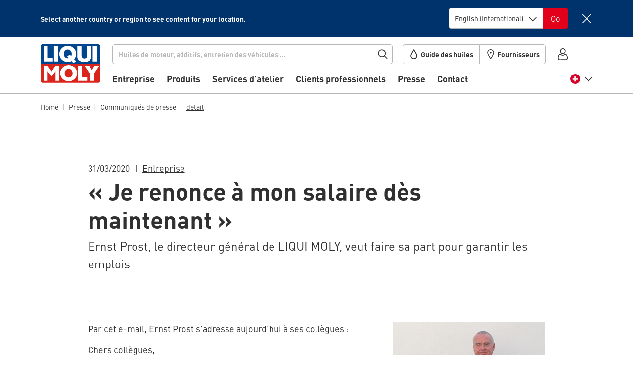

--- FILE ---
content_type: text/html; charset=UTF-8
request_url: https://www.liqui-moly.com/fr/ch/presse/communiques-de-presse/detail/je-renonce-a-mon-salaire-des-maintenant-5015.html
body_size: 62278
content:
<!doctype html>
<html lang="fr-ch">
    <head >
                <meta charset="utf-8"/>
<meta name="title" content="detail"/>
<meta name="description" content="LIQUI MOLY-Geschäftsführer Ernst Prost will mit seinem Anteil an den Einsparungen Arbeitsplätze sichern"/>
<meta name="robots" content="noindex,follow"/>
<meta name="viewport" content="width=device-width, initial-scale=1, maximum-scale=5"/>
<meta name="format-detection" content="telephone=no"/>
<title>« Je renonce à mon salaire dès maintenant » | LIQUI MOLY</title>




<link  rel="icon" type="image/x-icon" href="https://liquimoly.cloudimg.io/v7/https://www.liqui-moly.com/static/version1764254590/frontend/limo/base/default/Magento_Theme/favicon.ico?func=proxy" />
<link  rel="shortcut icon" type="image/x-icon" href="https://liquimoly.cloudimg.io/v7/https://www.liqui-moly.com/static/version1764254590/frontend/limo/base/default/Magento_Theme/favicon.ico?func=proxy" />






<link  rel="canonical" href="https://www.liqui-moly.com/fr/ch/presse/communiques-de-presse/detail/ab-sofort-verzichte-ich-auf-mein-gehalt-4981.html" />

<style>
#olyslager .carousel--cards-oww.owl-carousel.carousel--cards:not(.owl-loaded)>:nth-child(n+6) {
  pointer-events: auto !important;
}

</style>



<script type="text/javascript" data-exclude="text/x-magento-template">
    window.limoCookiebotSettings = {
        id: "Cookiebot",
        url: "https://consent.cookiebot.com/uc.js",
        'data-cbid': "e02d20b5\u002D8344\u002D47fc\u002Da429\u002Dbf45b140c7cc"
    }
</script>
        
<!-- Google Tag Manager by MagePal -->




<!-- End Google Tag Manager by MagePal -->





<style type="text/css" data-type="criticalCss">
    @charset "utf-8";.flex-column-break{-ms-flex-preferred-size:100%;flex-basis:100%;margin:0;padding:0}.flex-center{display:-webkit-box;display:-ms-flexbox;display:flex;-webkit-box-pack:center;-ms-flex-pack:center;justify-content:center;-webkit-box-align:center;-ms-flex-align:center;align-items:center}.horizontal-scroll{display:block;overflow:hidden;white-space:nowrap}.horizontal-scroll>:first-child{overflow-x:auto;overflow-scrolling:touch;-webkit-overflow-scrolling:touch;-ms-overflow-style:none;scrollbar-width:none}.horizontal-scroll>:first-child::-webkit-scrollbar{display:none}.horizontal-scroll.horizontal-scroll--fade-out{margin-right:-2rem;-webkit-mask:linear-gradient(90deg,transparent,transparent 3px,#000 1rem,#000 calc(100% - 1rem),transparent calc(100% - 3px));mask:linear-gradient(90deg,transparent,transparent 3px,#000 1rem,#000 calc(100% - 1rem),transparent calc(100% - 3px));-webkit-mask-repeat:no-repeat;mask-repeat:no-repeat;-webkit-mask-size:100% 100%;mask-size:100% 100%;-webkit-transform:translateX(-1rem);transform:translateX(-1rem)}.horizontal-scroll.horizontal-scroll--fade-out>:first-child li:first-child{padding-left:1rem!important}.horizontal-scroll.horizontal-scroll--fade-out>:first-child li:last-child{padding-right:1rem!important}.horizontal-scroll.horizontal-scroll--fade-out.horizontal-scroll--fade-out-noshift{margin-right:0;-webkit-transform:none;transform:none}.scroll-snap-x{scroll-behavior:auto}@media (min-width:992px){.link-hover-transition-lg{position:relative}.link-hover-transition-lg:after{background-color:#303030;bottom:0;content:"";display:block;height:1px;left:0;left:50%;margin:0 auto;opacity:0;position:absolute;width:0}}ul.list-pipe-separated{display:block;font-size:0!important;list-style:none}ul.list-pipe-separated>*{display:inline;font-size:var(--font-size)}ul.list-pipe-separated>:first-child:before{display:none}@media (min-width:992px){ul.list-pipe-separated-lg{display:block;font-size:0!important;list-style:none}ul.list-pipe-separated-lg>*{display:inline;font-size:var(--font-size)}ul.list-pipe-separated-lg>:first-child:before{display:none}}body{--header-height:125px;background-color:#fff;color:#303030;font-family:DIN Pro,Helvetica Neue,Helvetica,Arial,sans-serif;font-size:1rem;font-weight:400;line-height:1.5;margin:0;-webkit-text-size-adjust:100%;--scroll-bar-size:0.1px;--body-gutter-x:clamp(1rem,0.6621621622rem + (1.3513513514vw),1.5rem);--bs-gutter-x:var(--body-gutter-x);overflow-x:hidden!important}:root{--bs-blue:#00519e;--bs-indigo:#6610f2;--bs-purple:#6f42c1;--bs-pink:#d63384;--bs-red:#e2001a;--bs-orange:#fd7e14;--bs-yellow:#ffc107;--bs-green:#009f10;--bs-teal:#20c997;--bs-cyan:#0dcaf0;--bs-gray:#6c757d;--bs-gray-dark:#303030;--bs-primary:#00519e;--bs-secondary:#d4d4d4;--bs-success:#009f10;--bs-progress:#009f10;--bs-info:#0dcaf0;--bs-warning:#ffc107;--bs-danger:#e2001a;--bs-light:#f6f6f6;--bs-light-gray:#b7b7b7;--bs-gray:#303030;--bs-light-green:#e5f5e7;--bs-light-red:#ffe5e5;--bs-dark:#212529;--bs-white:#fff;--bs-font-sans-serif:"DIN Pro","Helvetica Neue","Helvetica","Arial",sans-serif;--bs-font-monospace:SFMono-Regular,Menlo,Monaco,Consolas,"Liberation Mono","Courier New",monospace;--bs-gradient:linear-gradient(180deg,hsla(0,0%,100%,.15),hsla(0,0%,100%,0));font-size:16px}*,:after,:before{-webkit-box-sizing:border-box;box-sizing:border-box}@media (prefers-reduced-motion:no-preference){:root{scroll-behavior:smooth}}.h1,h2,h3{font-weight:700;line-height:1.2;margin-bottom:.5rem;margin-top:0}.h1{font-size:calc(1.425rem + 2.19512vw)}@media (min-width:1148px){.h1{font-size:3rem}}h2{font-size:calc(1.35rem + 1.25436vw)}@media (min-width:1148px){h2{font-size:2.25rem}}h3{font-size:calc(1.275rem + .31359vw)}@media (min-width:1148px){h3{font-size:1.5rem}}p,ul{margin-bottom:1rem;margin-top:0}ul{padding-left:2rem}ul ul{margin-bottom:0}b,strong{font-weight:700}a{color:#00519e;text-decoration:underline}a:not([href]):not([class]){color:inherit;text-decoration:none}figure{margin:0 0 1rem}img{height:auto;max-width:100%;vertical-align:middle}button{border-radius:0}button,input,select{font-family:inherit;font-size:inherit;line-height:inherit;margin:0}button,select{text-transform:none}select{word-wrap:normal}select:disabled{opacity:1}[type=button],[type=submit],button{-webkit-appearance:button}::-moz-focus-inner{border-style:none;padding:0}::-webkit-datetime-edit-day-field,::-webkit-datetime-edit-fields-wrapper,::-webkit-datetime-edit-hour-field,::-webkit-datetime-edit-minute,::-webkit-datetime-edit-month-field,::-webkit-datetime-edit-text,::-webkit-datetime-edit-year-field{padding:0}::-webkit-inner-spin-button{height:auto}[type=search]{-webkit-appearance:textfield;outline-offset:-2px}::-webkit-search-decoration{-webkit-appearance:none}::-webkit-color-swatch-wrapper{padding:0}::file-selector-button{font:inherit}::-webkit-file-upload-button{-webkit-appearance:button;font:inherit}iframe{border:0}[hidden]{display:none!important}.list-unstyled{list-style:none;padding-left:0}.container{margin-left:auto;margin-right:auto;max-width:1148px!important;padding-left:var(--bs-gutter-x,1rem);padding-right:var(--bs-gutter-x,1rem);width:100%}@media (min-width:576px){.container{max-width:572px}}@media (min-width:768px){.container{max-width:752px}}@media (min-width:992px){.container{max-width:992px}}@media (min-width:1148px){.container{max-width:1148px}}.row{--bs-gutter-x:1.5rem;--bs-gutter-y:0;display:-webkit-box;display:-ms-flexbox;display:flex;-ms-flex-wrap:wrap;flex-wrap:wrap;margin-left:calc(var(--bs-gutter-x)*-.5);margin-right:calc(var(--bs-gutter-x)*-.5);margin-top:calc(var(--bs-gutter-y)*-1)}.row>*{-ms-flex-negative:0;flex-shrink:0;margin-top:var(--bs-gutter-y);max-width:100%;padding-left:calc(var(--bs-gutter-x)*.5);padding-right:calc(var(--bs-gutter-x)*.5);width:100%}.col{-webkit-box-flex:1;-ms-flex:1 0 0%;flex:1 0 0%}@media (min-width:375px){.col-xs-12{-webkit-box-flex:0;-ms-flex:0 0 auto;flex:0 0 auto;width:100%}}@media (min-width:992px){.col-lg-2{width:16.66666667%}.col-lg-2,.col-lg-4{-webkit-box-flex:0;-ms-flex:0 0 auto;flex:0 0 auto}.col-lg-4{width:33.33333333%}.col-lg-6{width:50%}.col-lg-6,.col-lg-8{-webkit-box-flex:0;-ms-flex:0 0 auto;flex:0 0 auto}.col-lg-8{width:66.66666667%}.col-lg-10{-webkit-box-flex:0;-ms-flex:0 0 auto;flex:0 0 auto;width:83.33333333%}}.form-control{-webkit-appearance:none;-moz-appearance:none;appearance:none;background-clip:padding-box;background-color:#fff;border:1px solid #b7b7b7;border-radius:.313rem;color:#303030;display:block;font-size:1rem;font-weight:400;line-height:1.5;padding:.5rem .75rem;width:100%}.form-control::-webkit-date-and-time-value{height:1.5em}.form-control::-webkit-input-placeholder{color:#b7b7b7;opacity:1}.form-control::-moz-placeholder{color:#b7b7b7;opacity:1}.form-control:-ms-input-placeholder{color:#b7b7b7;opacity:1}.form-control::-ms-input-placeholder{color:#b7b7b7;opacity:1}.form-control::-webkit-file-upload-button{margin:-.5rem -.75rem;padding:.5rem .75rem;-webkit-margin-end:.75rem;background-color:#e9ecef;border:0 solid;border-color:inherit;border-inline-end-width:1px;border-radius:0;color:#303030;margin-inline-end:.75rem}.form-control-lg{border-radius:.4rem;font-size:medium;min-height:calc(1.5em + 1.5rem + 2px);padding:.75rem 1rem}.form-control-lg::-webkit-file-upload-button{margin:-.75rem -1rem;padding:.75rem 1rem;-webkit-margin-end:1rem;margin-inline-end:1rem}.form-select{display:block;width:100%;-moz-padding-start:calc(.75rem - 3px);-webkit-appearance:none;-moz-appearance:none;appearance:none;background-color:#fff;background-image:url("data:image/svg+xml;charset=utf-8,%3Csvg xmlns='http://www.w3.org/2000/svg' width='16' height='15' fill='none'%3E%3Cpath stroke='%23303030' stroke-linecap='square' stroke-width='1.75' d='M1.25 4.5 8 11.25l6.75-6.75'/%3E%3C/svg%3E");background-position:right .75rem top 55%;background-repeat:no-repeat;background-size:16px 15px;border:1px solid #b7b7b7;border-radius:.313rem;color:#303030;font-size:1rem;font-weight:400;line-height:1.5;padding:.5rem 2.25rem .5rem .75rem}.form-select:disabled{background-color:#e9ecef;background-color:#f6f6f6;background-image:none;border-color:#d4d4d4!important;color:#b7b7b7!important}.form-select:-moz-focusring{color:transparent;text-shadow:0 0 0 #303030}.form-select-lg{font-size:medium;padding-bottom:.75rem;padding-left:1rem;padding-top:.75rem}.form-check-input{-webkit-appearance:none;-moz-appearance:none;appearance:none;background-color:#fff;background-position:50%;background-repeat:no-repeat;background-size:contain;border:1px solid #b7b7b7;height:1.25rem;margin-top:.125rem;-webkit-print-color-adjust:exact;print-color-adjust:exact;vertical-align:top;width:1.25rem}.form-check-input.radio:not(input){border-radius:50%}.input-group{display:-webkit-box;display:-ms-flexbox;display:flex;-ms-flex-wrap:wrap;flex-wrap:wrap;position:relative;-webkit-box-align:stretch;-ms-flex-align:stretch;align-items:stretch;width:100%}.input-group>.form-select{position:relative;-webkit-box-flex:1;-ms-flex:1 1 auto;flex:1 1 auto;min-width:0;width:1%}.input-group .btn{position:relative;z-index:2}.input-group:not(.has-validation)>:not(:last-child):not(.dropdown-toggle):not(.dropdown-menu){border-bottom-right-radius:0;border-top-right-radius:0}.input-group>:not(:first-child):not(.dropdown-menu):not(.valid-tooltip):not(.valid-feedback):not(.invalid-tooltip):not(.invalid-feedback){border-bottom-left-radius:0;border-top-left-radius:0;margin-left:-1px}.btn{background-color:transparent;border:1px solid transparent;border-radius:.313rem;color:#303030;display:inline-block;font-size:1rem;font-weight:400;line-height:1.5;padding:.5rem .75rem;text-align:center;text-decoration:none;vertical-align:middle}.btn-danger{background-color:#e2001a;border-color:#e2001a;color:#fff}.btn-outline-light-gray{border-color:#b7b7b7;color:#b7b7b7}.btn-link{color:#00519e;font-weight:400;text-decoration:underline}.fade:not(.show){opacity:0}.dropdown-menu{background-clip:padding-box;background-color:#fff;border:1px solid rgba(0,0,0,.15);border-radius:.313rem;color:#303030;display:none;font-size:1rem;list-style:none;margin:0;min-width:10rem;padding:.5rem 0;position:absolute;text-align:left;z-index:9}.nav{display:-webkit-box;display:-ms-flexbox;display:flex;-ms-flex-wrap:wrap;flex-wrap:wrap;list-style:none;margin-bottom:0;padding-left:0}.nav-link{border-bottom:1px solid #b7b7b7;color:#00519e;color:#303030;display:block;font-size:1.25rem;font-weight:700;padding:1rem 0;position:relative;text-decoration:none}.navbar{-ms-flex-wrap:wrap;flex-wrap:wrap;position:relative;-webkit-box-align:center;-ms-flex-align:center;align-items:center;-webkit-box-pack:justify;-ms-flex-pack:justify;justify-content:space-between;padding-bottom:1rem;padding-top:1rem}.navbar,.navbar-nav{display:-webkit-box;display:-ms-flexbox;display:flex}.navbar-nav{-webkit-box-orient:vertical;-webkit-box-direction:normal;-ms-flex-direction:column;flex-direction:column;list-style:none;margin-bottom:0;padding-left:0}.navbar-nav .nav-link{padding-left:0;padding-right:0}.navbar-collapse{-ms-flex-preferred-size:100%;flex-basis:100%;-webkit-box-flex:1;-ms-flex-positive:1;flex-grow:1;-webkit-box-align:center;-ms-flex-align:center;align-items:center}@media (min-width:992px){.navbar-expand-lg{-ms-flex-wrap:nowrap;flex-wrap:nowrap;-webkit-box-pack:start;-ms-flex-pack:start;justify-content:flex-start}.navbar-expand-lg .navbar-nav{-webkit-box-orient:horizontal;-webkit-box-direction:normal;-ms-flex-direction:row;flex-direction:row}.navbar-expand-lg .navbar-nav .nav-link{padding-left:.5rem;padding-right:.5rem}.navbar-expand-lg .navbar-collapse{display:-webkit-box!important;display:-ms-flexbox!important;display:flex!important;-ms-flex-preferred-size:auto;flex-basis:auto}}.badge{border-radius:.313rem;color:#fff;display:inline-block;font-size:.75em;font-weight:700;line-height:1;padding:.5em .9em .4em;padding:.4em .9em!important;text-align:center;vertical-align:baseline;white-space:nowrap}.badge:empty{display:none}.btn .badge{position:relative;top:-1px}.list-group{display:-webkit-box;display:-ms-flexbox;display:flex;-webkit-box-orient:vertical;-webkit-box-direction:normal;border-radius:.313rem;-ms-flex-direction:column;flex-direction:column;margin-bottom:0;padding-left:0}.list-group-item{background-color:#fff;border:1px solid #b7b7b7;color:#212529;display:block;padding:.5rem 1rem;position:relative;text-decoration:none}.list-group-item:first-child{border-top-left-radius:inherit;border-top-right-radius:inherit}.list-group-item:last-child{border-bottom-left-radius:inherit;border-bottom-right-radius:inherit}.list-group-item+.list-group-item{border-top-width:0}.list-group-horizontal{-webkit-box-orient:horizontal;-webkit-box-direction:normal;-ms-flex-direction:row;flex-direction:row}.list-group-horizontal>.list-group-item:first-child{border-bottom-left-radius:.313rem;border-top-right-radius:0}.list-group-horizontal>.list-group-item:last-child{border-bottom-left-radius:0;border-top-right-radius:.313rem}.list-group-horizontal>.list-group-item+.list-group-item{border-left-width:0;border-top-width:1px}.list-group-item-primary{background-color:#00519e;color:#fff}.list-group-item-danger{background-color:#e2001a;color:#fff}.btn-close{background:transparent url("data:image/svg+xml;charset=utf-8,%3Csvg xmlns='http://www.w3.org/2000/svg' fill='none' viewBox='0 0 21 21'%3E%3Cpath stroke='%23303030' stroke-linecap='square' stroke-width='1.75' d='M19.478 1.521 2.087 18.913m0-17.392 17.391 17.392'/%3E%3C/svg%3E") 50%/1.25em auto no-repeat;border:0;border-radius:.313rem;-webkit-box-sizing:content-box;box-sizing:content-box;color:#303030;height:1.25em;opacity:1;padding:.25em;width:1.25em}.btn-close-white{-webkit-filter:invert(1) grayscale(100%) brightness(200%);filter:invert(1) grayscale(100%) brightness(200%)}@media (min-width:992px){.modal-xl{max-width:800px}}@media (min-width:1148px){.modal-xl{max-width:1116px}}.offcanvas-header{display:-webkit-box;display:-ms-flexbox;display:flex;-webkit-box-align:center;-ms-flex-align:center;align-items:center;-webkit-box-pack:justify;-ms-flex-pack:justify;justify-content:space-between;min-height:76px;padding:1.4rem 1rem 2rem 1.5rem}.offcanvas-header .btn-close{font-size:1rem;margin-bottom:-1rem;margin-right:-1rem;margin-top:-1rem;padding:1rem}.offcanvas-body{-webkit-box-flex:1;-ms-flex-positive:1;flex-grow:1;overflow-y:auto;padding:0 0 .5rem 1.5rem}.link-primary{color:#00519e}.mediabox.image:not(.no-crop),.ratio{position:relative;width:100%}.mediabox.image:not(.no-crop):before,.ratio:before{content:"";display:block;padding-top:var(--bs-aspect-ratio)}.mediabox.image:not(.no-crop)>*,.ratio>*{height:100%;left:0;position:absolute;top:0;width:100%}.mediabox.image:not(.no-crop),.ratio-3x2{--bs-aspect-ratio:66.6666666667%}.sticky-top{position:sticky;top:0;z-index:12}.text-truncate{overflow:hidden;text-overflow:ellipsis;white-space:nowrap}.overflow-hidden{overflow:hidden!important}.d-inline{display:inline!important}.d-inline-block{display:inline-block!important}.d-block{display:block!important}.d-flex{display:-webkit-box!important;display:-ms-flexbox!important;display:flex!important}.d-inline-flex{display:-webkit-inline-box!important;display:-ms-inline-flexbox!important;display:inline-flex!important}.d-none{display:none!important}.position-relative{position:relative!important}.position-absolute{position:absolute!important}.top-0{top:0!important}.bottom-0{bottom:0!important}.start-0{left:0!important}.end-0{right:0!important}.border{border:1px solid #b7b7b7!important}.border-0{border:0!important}.border-top{border-top:1px solid #b7b7b7!important}.border-bottom{border-bottom:1px solid #b7b7b7!important}.border-light{border-color:#f6f6f6!important}.border-2{border-width:2px!important}.w-100{width:100%!important}.w-auto{width:auto!important}.h-100{height:100%!important}.flex-fill{-webkit-box-flex:1!important;-ms-flex:1 1 auto!important;flex:1 1 auto!important}.flex-row{-webkit-box-orient:horizontal!important;-ms-flex-direction:row!important;flex-direction:row!important}.flex-column,.flex-row{-webkit-box-direction:normal!important}.flex-column{-webkit-box-orient:vertical!important;-ms-flex-direction:column!important;flex-direction:column!important}.flex-row-reverse{-webkit-box-direction:reverse!important;-webkit-box-orient:horizontal!important;-ms-flex-direction:row-reverse!important;flex-direction:row-reverse!important}.flex-grow-0{-webkit-box-flex:0!important;-ms-flex-positive:0!important;flex-grow:0!important}.flex-grow-1{-webkit-box-flex:1!important;-ms-flex-positive:1!important;flex-grow:1!important}.flex-shrink-0{-ms-flex-negative:0!important;flex-shrink:0!important}.flex-wrap{-ms-flex-wrap:wrap!important;flex-wrap:wrap!important}.flex-nowrap{-ms-flex-wrap:nowrap!important;flex-wrap:nowrap!important}.gap-2{gap:.5rem!important}.justify-content-center{-webkit-box-pack:center!important;-ms-flex-pack:center!important;justify-content:center!important}.justify-content-between{-webkit-box-pack:justify!important;-ms-flex-pack:justify!important;justify-content:space-between!important}.align-items-start{-webkit-box-align:start!important;-ms-flex-align:start!important;align-items:flex-start!important}.align-items-center{-webkit-box-align:center!important;-ms-flex-align:center!important;align-items:center!important}.align-items-baseline{-webkit-box-align:baseline!important;-ms-flex-align:baseline!important;align-items:baseline!important}.align-content-start{-ms-flex-line-pack:start!important;align-content:flex-start!important}.align-self-start{-ms-flex-item-align:start!important;align-self:flex-start!important}.align-self-stretch{-ms-flex-item-align:stretch!important;align-self:stretch!important}.order-first{-webkit-box-ordinal-group:0!important;-ms-flex-order:-1!important;order:-1!important}.m-0{margin:0!important}.mx-1{margin-left:.25rem!important;margin-right:.25rem!important}.mx-2{margin-left:.5rem!important;margin-right:.5rem!important}.my-2{margin-bottom:.5rem!important;margin-top:.5rem!important}.my-auto{margin-bottom:auto!important;margin-top:auto!important}.mt-0{margin-top:0!important}.mt-1{margin-top:.25rem!important}.mt-2{margin-top:.5rem!important}.mt-3{margin-top:1rem!important}.mt-4{margin-top:1.5rem!important}.me-1{margin-right:.25rem!important}.me-4{margin-right:1.5rem!important}.me-6{margin-right:3rem!important}.mb-0{margin-bottom:0!important}.mb-1{margin-bottom:.25rem!important}.mb-2{margin-bottom:.5rem!important}.mb-3{margin-bottom:1rem!important}.mb-4{margin-bottom:1.5rem!important}.mb-5{margin-bottom:2.25rem!important}.ms-1{margin-left:.25rem!important}.ms-2{margin-left:.5rem!important}.ms-3{margin-left:1rem!important}.ms-4{margin-left:1.5rem!important}.mx-n1{margin-left:-.25rem!important;margin-right:-.25rem!important}.mb-n4{margin-bottom:-1.5rem!important}.p-0{padding:0!important}.p-2{padding:.5rem!important}.p-3{padding:1rem!important}.p-4{padding:1.5rem!important}.px-0{padding-left:0!important;padding-right:0!important}.px-1{padding-left:.25rem!important;padding-right:.25rem!important}.px-2{padding-left:.5rem!important;padding-right:.5rem!important}.px-2_5{padding-left:.75rem!important;padding-right:.75rem!important}.px-3{padding-left:1rem!important;padding-right:1rem!important}.px-4{padding-left:1.5rem!important;padding-right:1.5rem!important}.py-0{padding-bottom:0!important;padding-top:0!important}.py-2{padding-bottom:.5rem!important;padding-top:.5rem!important}.py-3{padding-bottom:1rem!important;padding-top:1rem!important}.py-4{padding-bottom:1.5rem!important;padding-top:1.5rem!important}.pt-0{padding-top:0!important}.pt-1{padding-top:.25rem!important}.pt-2{padding-top:.5rem!important}.pt-3{padding-top:1rem!important}.pt-4{padding-top:1.5rem!important}.pe-0{padding-right:0!important}.pe-1{padding-right:.25rem!important}.pe-2{padding-right:.5rem!important}.pe-3{padding-right:1rem!important}.pe-4{padding-right:1.5rem!important}.pe-5{padding-right:2.25rem!important}.pb-2{padding-bottom:.5rem!important}.pb-3{padding-bottom:1rem!important}.pb-4{padding-bottom:1.5rem!important}.ps-0{padding-left:0!important}.ps-1{padding-left:.25rem!important}.ps-2{padding-left:.5rem!important}.ps-6{padding-left:3rem!important}.fs-3{font-size:calc(1.35rem + 1.25436vw)!important;--font-size:2.25rem}.fs-7{font-size:calc(1.275rem + .31359vw)!important;--font-size:1.5rem}.fs-8{font-size:1.25rem!important;--font-size:1.25rem}.fs-9{font-size:1.125rem!important;--font-size:1.125rem}.fs-10{font-size:1rem!important;--font-size:1rem}.fs-11{font-size:.875rem!important;--font-size:0.875rem}.fs-12{font-size:.75rem!important;--font-size:0.75rem}.fw-normal{font-weight:400!important}.fw-bold,.fw-bolder{font-weight:700!important}.text-center{text-align:center!important}.text-decoration-none{text-decoration:none!important}.text-wrap{white-space:normal!important}.text-nowrap{white-space:nowrap!important}.text-danger{color:#e2001a!important}.text-dark{color:#212529!important}.text-white{color:#fff!important}.text-body{color:#303030!important}.text-reset{color:inherit!important}.bg-danger{background-color:#e2001a!important}.bg-light{background-color:#f6f6f6!important}.bg-body,.bg-white{background-color:#fff!important}.bg-transparent{background-color:transparent!important}.rounded{border-radius:.313rem!important}.rounded-top{border-top-left-radius:.313rem!important;border-top-right-radius:.313rem!important}.rounded-bottom{border-bottom-left-radius:.313rem!important;border-bottom-right-radius:.313rem!important}.visible{visibility:visible!important}.overflow-x-hidden{overflow-x:hidden!important}.overflow-y-hidden{overflow-y:hidden!important}@media (min-width:576px){.ms-sm-4{margin-left:1.5rem!important}}@media (min-width:768px){.d-md-inline{display:inline!important}.d-md-block{display:block!important}.d-md-flex{display:-webkit-box!important;display:-ms-flexbox!important;display:flex!important}.d-md-none{display:none!important}.border-md-0{border:0!important}.flex-md-row{-webkit-box-orient:horizontal!important;-ms-flex-direction:row!important;flex-direction:row!important;-webkit-box-direction:normal!important}.flex-md-grow-0{-webkit-box-flex:0!important;-ms-flex-positive:0!important;flex-grow:0!important}.flex-md-grow-1{-webkit-box-flex:1!important;-ms-flex-positive:1!important;flex-grow:1!important}.flex-md-nowrap{-ms-flex-wrap:nowrap!important;flex-wrap:nowrap!important}.align-items-md-center{-webkit-box-align:center!important;-ms-flex-align:center!important;align-items:center!important}.align-self-md-center{-ms-flex-item-align:center!important;align-self:center!important}.order-md-0{-webkit-box-ordinal-group:1!important;-ms-flex-order:0!important;order:0!important}.order-md-last{-webkit-box-ordinal-group:7!important;-ms-flex-order:6!important;order:6!important}.mx-md-0{margin-left:0!important;margin-right:0!important}.mx-md-2{margin-left:.5rem!important;margin-right:.5rem!important}.my-md-0{margin-bottom:0!important;margin-top:0!important}.mt-md-3{margin-top:1rem!important}.mt-md-4{margin-top:1.5rem!important}.me-md-0{margin-right:0!important}.me-md-2{margin-right:.5rem!important}.mb-md-0{margin-bottom:0!important}.mb-md-1{margin-bottom:.25rem!important}.mb-md-2{margin-bottom:.5rem!important}.mb-md-4{margin-bottom:1.5rem!important}.mx-md-n2{margin-left:-.5rem!important;margin-right:-.5rem!important}.p-md-0{padding:0!important}.p-md-4{padding:1.5rem!important}.py-md-0{padding-bottom:0!important;padding-top:0!important}.pb-md-4{padding-bottom:1.5rem!important}.fs-md-5{font-size:calc(1.3125rem + .78397vw)!important;--font-size:1.875rem}.fs-md-6{font-size:calc(1.3rem + .62718vw)!important;--font-size:1.75rem}.fs-md-7{font-size:calc(1.275rem + .31359vw)!important;--font-size:1.5rem}.fs-md-8{font-size:1.25rem!important;--font-size:1.25rem}.fs-md-10{font-size:1rem!important;--font-size:1rem}.fs-md-11{font-size:.875rem!important;--font-size:0.875rem}}@media (min-width:992px){.overflow-lg-visible{overflow:visible!important}.d-lg-inline-block{display:inline-block!important}.d-lg-block{display:block!important}.d-lg-flex{display:-webkit-box!important;display:-ms-flexbox!important;display:flex!important}.d-lg-inline-flex{display:-webkit-inline-box!important;display:-ms-inline-flexbox!important;display:inline-flex!important}.d-lg-none{display:none!important}.flex-lg-row{-webkit-box-orient:horizontal!important;-ms-flex-direction:row!important;flex-direction:row!important;-webkit-box-direction:normal!important}.flex-lg-wrap{-ms-flex-wrap:wrap!important;flex-wrap:wrap!important}.m-lg-0{margin:0!important}.my-lg-1{margin-bottom:.25rem!important;margin-top:.25rem!important}.mt-lg-0{margin-top:0!important}.me-lg-2_5{margin-right:.75rem!important}.me-lg-4{margin-right:1.5rem!important}.mb-lg-0{margin-bottom:0!important}.mb-lg-2{margin-bottom:.5rem!important}.mb-lg-3{margin-bottom:1rem!important}.mb-lg-4{margin-bottom:1.5rem!important}.mb-lg-5{margin-bottom:2.25rem!important}.ms-lg-2_5{margin-left:.75rem!important}.p-lg-0{padding:0!important}.px-lg-2_5{padding-left:.75rem!important;padding-right:.75rem!important}.py-lg-0{padding-bottom:0!important;padding-top:0!important}.py-lg-5{padding-bottom:2.25rem!important;padding-top:2.25rem!important}.pt-lg-0{padding-top:0!important}.pe-lg-0{padding-right:0!important}.pb-lg-0{padding-bottom:0!important}.pb-lg-1{padding-bottom:.25rem!important}.pb-lg-3{padding-bottom:1rem!important}.ps-lg-1{padding-left:.25rem!important}.fs-lg-3{font-size:calc(1.35rem + 1.25436vw)!important;--font-size:2.25rem}.fs-lg-5{font-size:calc(1.3125rem + .78397vw)!important;--font-size:1.875rem}.fs-lg-7{font-size:calc(1.275rem + .31359vw)!important;--font-size:1.5rem}}@media (min-width:1148px){.fs-3{font-size:2.25rem!important}.fs-7{font-size:1.5rem!important}.fs-md-5{font-size:1.875rem!important}.fs-md-6{font-size:1.75rem!important}.fs-md-7{font-size:1.5rem!important}.fs-lg-3{font-size:2.25rem!important}.fs-lg-5{font-size:1.875rem!important}.fs-lg-7{font-size:1.5rem!important}}.check-list li,.limo-icon{position:relative}.check-list li:before,.limo-icon:before{background-color:#303030;content:" ";display:inline-block;-webkit-mask-position:center;mask-position:center;-webkit-mask-repeat:no-repeat;mask-repeat:no-repeat;-webkit-mask-size:1.25rem 1.25rem;mask-size:1.25rem 1.25rem;min-height:1.25rem;position:relative;top:-.14em;vertical-align:middle;width:1.25rem}.limo-icon{display:inline-block;position:relative;text-decoration:none}.limo-icon--chevron:before,.link-internal:after,.more-link:after{background-color:unset;border-style:solid;border-width:.0625em .0625em 0 0;content:" ";display:inline-block;min-height:.5em;padding:0;position:relative;vertical-align:baseline;width:.5em}.limo-icon--chevron.right:before,.link-internal:after,.more-link:after{left:-.17718em;-webkit-transform:rotate(45deg);transform:rotate(45deg)}.limo-icon--chevron.down:before{left:.11812em;top:-.25em;-webkit-transform:rotate(135deg);transform:rotate(135deg)}.limo-icon--chevron.left:before,.limo-icon--chevron.right:before,.link-internal:after,.more-link-teaser:after,.more-link:after{--extra-top-clamp:min(max(0em,(15px - 1em) * 100),1em);top:calc(-.1em + var(--extra-top-clamp)*-.05)}.fw-bold .more-link:after,.limo-icon--chevron.bold:before,.link-internal:after{border-width:max(2px,.14em) max(2px,.14em) 0 0!important}.limo-icon--chevron.medium:before,.more-link-teaser:after{border-width:max(2px,.1em) max(2px,.1em) 0 0!important}.limo-icon--basket:before{-webkit-mask-image:url(/static/version1733748177754/frontend/limo/base/default/css/dist/images/icons.svg#general--basket);mask-image:url(/static/version1733748177754/frontend/limo/base/default/css/dist/images/icons.svg#general--basket)}.limo-icon--baufahrzeuge:before{-webkit-mask-image:url(/static/version1733748177754/frontend/limo/base/default/css/dist/images/icons.svg#vehicles--baufahrzeuge);mask-image:url(/static/version1733748177754/frontend/limo/base/default/css/dist/images/icons.svg#vehicles--baufahrzeuge)}.limo-icon--bike:before{-webkit-mask-image:url(/static/version1733748177754/frontend/limo/base/default/css/dist/images/icons.svg#vehicles--bike);mask-image:url(/static/version1733748177754/frontend/limo/base/default/css/dist/images/icons.svg#vehicles--bike)}.limo-icon--burger:before{-webkit-mask-image:url(/static/version1733748177754/frontend/limo/base/default/css/dist/images/icons.svg#general--burger);mask-image:url(/static/version1733748177754/frontend/limo/base/default/css/dist/images/icons.svg#general--burger)}.check-list li:before,.limo-icon--check-mark:before{-webkit-mask-image:url(/static/version1733748177754/frontend/limo/base/default/css/dist/images/icons.svg#general--check-mark);mask-image:url(/static/version1733748177754/frontend/limo/base/default/css/dist/images/icons.svg#general--check-mark)}.limo-icon--info:before{-webkit-mask-image:url(/static/version1733748177754/frontend/limo/base/default/css/dist/images/icons.svg#general--info);mask-image:url(/static/version1733748177754/frontend/limo/base/default/css/dist/images/icons.svg#general--info)}.limo-icon--lkw:before{-webkit-mask-image:url(/static/version1733748177754/frontend/limo/base/default/css/dist/images/icons.svg#vehicles--lkw);mask-image:url(/static/version1733748177754/frontend/limo/base/default/css/dist/images/icons.svg#vehicles--lkw)}.limo-icon--marker:before{-webkit-mask-image:url(/static/version1733748177754/frontend/limo/base/default/css/dist/images/icons.svg#general--marker);mask-image:url(/static/version1733748177754/frontend/limo/base/default/css/dist/images/icons.svg#general--marker)}.limo-icon--pkw:before{-webkit-mask-image:url(/static/version1733748177754/frontend/limo/base/default/css/dist/images/icons.svg#vehicles--pkw);mask-image:url(/static/version1733748177754/frontend/limo/base/default/css/dist/images/icons.svg#vehicles--pkw)}.limo-icon--schiffe:before{-webkit-mask-image:url(/static/version1733748177754/frontend/limo/base/default/css/dist/images/icons.svg#vehicles--schiffe);mask-image:url(/static/version1733748177754/frontend/limo/base/default/css/dist/images/icons.svg#vehicles--schiffe)}.limo-icon--search:before{-webkit-mask-image:url(/static/version1733748177754/frontend/limo/base/default/css/dist/images/icons.svg#general--search);mask-image:url(/static/version1733748177754/frontend/limo/base/default/css/dist/images/icons.svg#general--search)}.limo-icon--sportwagen:before{-webkit-mask-image:url(/static/version1733748177754/frontend/limo/base/default/css/dist/images/icons.svg#vehicles--sportwagen);mask-image:url(/static/version1733748177754/frontend/limo/base/default/css/dist/images/icons.svg#vehicles--sportwagen)}.limo-icon--tint:before{-webkit-mask-image:url(/static/version1733748177754/frontend/limo/base/default/css/dist/images/icons.svg#general--tint);mask-image:url(/static/version1733748177754/frontend/limo/base/default/css/dist/images/icons.svg#general--tint)}.limo-icon--traktor:before{-webkit-mask-image:url(/static/version1733748177754/frontend/limo/base/default/css/dist/images/icons.svg#vehicles--traktor);mask-image:url(/static/version1733748177754/frontend/limo/base/default/css/dist/images/icons.svg#vehicles--traktor)}.limo-icon--transporter:before{-webkit-mask-image:url(/static/version1733748177754/frontend/limo/base/default/css/dist/images/icons.svg#vehicles--transporter);mask-image:url(/static/version1733748177754/frontend/limo/base/default/css/dist/images/icons.svg#vehicles--transporter)}.limo-icon--user:before{-webkit-mask-image:url(/static/version1733748177754/frontend/limo/base/default/css/dist/images/icons.svg#general--account);mask-image:url(/static/version1733748177754/frontend/limo/base/default/css/dist/images/icons.svg#general--account)}.limo-icon--lesezeit:before{-webkit-mask-image:url(/static/version1733748177754/frontend/limo/base/default/css/dist/images/icons.svg#general--lesezeit);mask-image:url(/static/version1733748177754/frontend/limo/base/default/css/dist/images/icons.svg#general--lesezeit)}.limo-icon--chevron.left{width:.35275em}.limo-icon--chevron.left:before{left:.08859em;-webkit-transform:rotate(-135deg);transform:rotate(-135deg)}.limo-icon--chevron.right{width:.35275em}.limo-icon--chevron.down{width:.7055em}.limo-icon-baseline:before{top:0!important;vertical-align:baseline!important}.limo-icon-center{height:100%}.limo-icon-center:before{height:100%!important;top:0!important;vertical-align:middle!important}.link-internal:after,.more-link-teaser:after,.more-link:after{margin-left:.35275em}.link-internal,.more-link{margin-right:.25rem}.more-link-teaser:after{background-color:unset;border-color:#00519e;border-style:solid;border-width:.0625em .0625em 0 0;content:" ";display:inline-block;left:-.13288em;min-height:.375em;padding:0;position:relative;top:calc(-.225em + var(--extra-top-clamp)*-.05);-webkit-transform:rotate(45deg);transform:rotate(45deg);vertical-align:baseline;width:.375em}.limo-icon-mpe:before{-webkit-mask-size:1em 1em!important;mask-size:1em 1em!important;min-height:1em!important;width:1em!important}.limo-icon-l:before{-webkit-mask-size:1.5rem 1.5rem!important;mask-size:1.5rem 1.5rem!important;min-height:1.5rem!important;width:1.5rem!important}.limo-icon-xl:before{-webkit-mask-size:1.75rem 1.75rem!important;mask-size:1.75rem 1.75rem!important;min-height:1.75rem!important;width:1.75rem!important}.limo-icon-white{border-color:#fff!important}.limo-icon-white:before{background-color:#fff!important}.flag-icon:before{background-position:50%;background-repeat:no-repeat;background-size:1.25rem 1.25rem;content:" ";display:inline-block;min-height:1.25rem;position:relative;top:-.14em;vertical-align:middle;width:1.25rem}.flag-icon--am:before{background-image:url(/static/version1733748177754/frontend/limo/base/default/css/dist/images/flags.svg#am)}.flag-icon--al:before{background-image:url(/static/version1733748177754/frontend/limo/base/default/css/dist/images/flags.svg#al)}.flag-icon--ar:before{background-image:url(/static/version1733748177754/frontend/limo/base/default/css/dist/images/flags.svg#ar)}.flag-icon--at:before{background-image:url(/static/version1733748177754/frontend/limo/base/default/css/dist/images/flags.svg#at)}.flag-icon--au:before{background-image:url(/static/version1733748177754/frontend/limo/base/default/css/dist/images/flags.svg#au)}.flag-icon--ba:before{background-image:url(/static/version1733748177754/frontend/limo/base/default/css/dist/images/flags.svg#ba)}.flag-icon--be:before{background-image:url(/static/version1733748177754/frontend/limo/base/default/css/dist/images/flags.svg#be)}.flag-icon--bg:before{background-image:url(/static/version1733748177754/frontend/limo/base/default/css/dist/images/flags.svg#bg)}.flag-icon--bn:before{background-image:url(/static/version1733748177754/frontend/limo/base/default/css/dist/images/flags.svg#bn)}.flag-icon--bo:before{background-image:url(/static/version1733748177754/frontend/limo/base/default/css/dist/images/flags.svg#bo)}.flag-icon--br:before{background-image:url(/static/version1733748177754/frontend/limo/base/default/css/dist/images/flags.svg#br)}.flag-icon--ca:before{background-image:url(/static/version1733748177754/frontend/limo/base/default/css/dist/images/flags.svg#ca)}.flag-icon--ch:before{background-image:url(/static/version1733748177754/frontend/limo/base/default/css/dist/images/flags.svg#ch)}.flag-icon--cl:before{background-image:url(/static/version1733748177754/frontend/limo/base/default/css/dist/images/flags.svg#cl)}.flag-icon--cn:before{background-image:url(/static/version1733748177754/frontend/limo/base/default/css/dist/images/flags.svg#cn)}.flag-icon--co:before{background-image:url(/static/version1733748177754/frontend/limo/base/default/css/dist/images/flags.svg#co)}.flag-icon--cz:before{background-image:url(/static/version1733748177754/frontend/limo/base/default/css/dist/images/flags.svg#cz)}.flag-icon--de:before{background-image:url(/static/version1733748177754/frontend/limo/base/default/css/dist/images/flags.svg#de)}.flag-icon--dk:before{background-image:url(/static/version1733748177754/frontend/limo/base/default/css/dist/images/flags.svg#dk)}.flag-icon--ee:before{background-image:url(/static/version1733748177754/frontend/limo/base/default/css/dist/images/flags.svg#ee)}.flag-icon--eg:before{background-image:url(/static/version1733748177754/frontend/limo/base/default/css/dist/images/flags.svg#eg)}.flag-icon--es:before{background-image:url(/static/version1733748177754/frontend/limo/base/default/css/dist/images/flags.svg#es)}.flag-icon--fi:before{background-image:url(/static/version1733748177754/frontend/limo/base/default/css/dist/images/flags.svg#fi)}.flag-icon--fr:before{background-image:url(/static/version1733748177754/frontend/limo/base/default/css/dist/images/flags.svg#fr)}.flag-icon--gb:before{background-image:url(/static/version1733748177754/frontend/limo/base/default/css/dist/images/flags.svg#gb)}.flag-icon--ge:before{background-image:url(/static/version1733748177754/frontend/limo/base/default/css/dist/images/flags.svg#ge)}.flag-icon--gr:before{background-image:url(/static/version1733748177754/frontend/limo/base/default/css/dist/images/flags.svg#gr)}.flag-icon--hr:before{background-image:url(/static/version1733748177754/frontend/limo/base/default/css/dist/images/flags.svg#hr)}.flag-icon--hu:before{background-image:url(/static/version1733748177754/frontend/limo/base/default/css/dist/images/flags.svg#hu)}.flag-icon--id:before{background-image:url(/static/version1733748177754/frontend/limo/base/default/css/dist/images/flags.svg#id)}.flag-icon--ie:before{background-image:url(/static/version1733748177754/frontend/limo/base/default/css/dist/images/flags.svg#ie)}.flag-icon--il:before{background-image:url(/static/version1733748177754/frontend/limo/base/default/css/dist/images/flags.svg#il)}.flag-icon--ir:before{background-image:url(/static/version1733748177754/frontend/limo/base/default/css/dist/images/flags.svg#ir)}.flag-icon--it:before{background-image:url(/static/version1733748177754/frontend/limo/base/default/css/dist/images/flags.svg#it)}.flag-icon--jp:before{background-image:url(/static/version1733748177754/frontend/limo/base/default/css/dist/images/flags.svg#jp)}.flag-icon--kg:before{background-image:url(/static/version1733748177754/frontend/limo/base/default/css/dist/images/flags.svg#kg)}.flag-icon--kr:before{background-image:url(/static/version1733748177754/frontend/limo/base/default/css/dist/images/flags.svg#kr)}.flag-icon--kz:before{background-image:url(/static/version1733748177754/frontend/limo/base/default/css/dist/images/flags.svg#kz)}.flag-icon--lt:before{background-image:url(/static/version1733748177754/frontend/limo/base/default/css/dist/images/flags.svg#lt)}.flag-icon--lv:before{background-image:url(/static/version1733748177754/frontend/limo/base/default/css/dist/images/flags.svg#lv)}.flag-icon--me:before{background-image:url(/static/version1733748177754/frontend/limo/base/default/css/dist/images/flags.svg#me)}.flag-icon--mk:before{background-image:url(/static/version1733748177754/frontend/limo/base/default/css/dist/images/flags.svg#mk)}.flag-icon--mm:before{background-image:url(/static/version1733748177754/frontend/limo/base/default/css/dist/images/flags.svg#mm)}.flag-icon--mx:before{background-image:url(/static/version1733748177754/frontend/limo/base/default/css/dist/images/flags.svg#mx)}.flag-icon--my:before{background-image:url(/static/version1733748177754/frontend/limo/base/default/css/dist/images/flags.svg#my)}.flag-icon--nc:before{background-image:url(/static/version1733748177754/frontend/limo/base/default/css/dist/images/flags.svg#nc)}.flag-icon--nl:before{background-image:url(/static/version1733748177754/frontend/limo/base/default/css/dist/images/flags.svg#nl)}.flag-icon--no:before{background-image:url(/static/version1733748177754/frontend/limo/base/default/css/dist/images/flags.svg#no)}.flag-icon--nz:before{background-image:url(/static/version1733748177754/frontend/limo/base/default/css/dist/images/flags.svg#nz)}.flag-icon--pe:before{background-image:url(/static/version1733748177754/frontend/limo/base/default/css/dist/images/flags.svg#pe)}.flag-icon--pt:before{background-image:url(/static/version1733748177754/frontend/limo/base/default/css/dist/images/flags.svg#pt)}.flag-icon--py:before{background-image:url(/static/version1733748177754/frontend/limo/base/default/css/dist/images/flags.svg#py)}.flag-icon--ro:before{background-image:url(/static/version1733748177754/frontend/limo/base/default/css/dist/images/flags.svg#ro)}.flag-icon--rs:before{background-image:url(/static/version1733748177754/frontend/limo/base/default/css/dist/images/flags.svg#rs)}.flag-icon--se:before{background-image:url(/static/version1733748177754/frontend/limo/base/default/css/dist/images/flags.svg#se)}.flag-icon--sg:before{background-image:url(/static/version1733748177754/frontend/limo/base/default/css/dist/images/flags.svg#sg)}.flag-icon--si:before{background-image:url(/static/version1733748177754/frontend/limo/base/default/css/dist/images/flags.svg#si)}.flag-icon--sk:before{background-image:url(/static/version1733748177754/frontend/limo/base/default/css/dist/images/flags.svg#sk)}.flag-icon--sv:before{background-image:url(/static/version1733748177754/frontend/limo/base/default/css/dist/images/flags.svg#sv)}.flag-icon--th:before{background-image:url(/static/version1733748177754/frontend/limo/base/default/css/dist/images/flags.svg#th)}.flag-icon--tr:before{background-image:url(/static/version1733748177754/frontend/limo/base/default/css/dist/images/flags.svg#tr)}.flag-icon--tt:before{background-image:url(/static/version1733748177754/frontend/limo/base/default/css/dist/images/flags.svg#tt)}.flag-icon--tw:before{background-image:url(/static/version1733748177754/frontend/limo/base/default/css/dist/images/flags.svg#tw)}.flag-icon--ua:before{background-image:url(/static/version1733748177754/frontend/limo/base/default/css/dist/images/flags.svg#ua)}.flag-icon--us:before{background-image:url(/static/version1733748177754/frontend/limo/base/default/css/dist/images/flags.svg#us)}.flag-icon--uy:before{background-image:url(/static/version1733748177754/frontend/limo/base/default/css/dist/images/flags.svg#uy)}.flag-icon--vn:before{background-image:url(/static/version1733748177754/frontend/limo/base/default/css/dist/images/flags.svg#vn)}.flag-icon--xk:before{background-image:url(/static/version1733748177754/frontend/limo/base/default/css/dist/images/flags.svg#xk)}.flag-icon--za:before{background-image:url(/static/version1733748177754/frontend/limo/base/default/css/dist/images/flags.svg#za)}@media (min-width:992px){.flag-icon-lg-s:before{background-size:1rem 1rem!important;min-height:1rem!important;width:1rem!important}}.flag-icon-l:before{background-size:1.5625rem 1.5625rem!important;min-height:1.5625rem!important;width:1.5625rem!important}.form-control-lg,.form-select-lg{border-radius:.313rem;line-height:1.35rem;min-height:inherit}.form-check-input,.form-select{-moz-appearance:none;-webkit-appearance:none;background-size:auto}.form-check-input-lg{height:1.25rem!important;width:1.25rem!important}.form-check-input:not(input){display:inline-block}.form-check-input:not(input).checked.radio{background-image:url("data:image/svg+xml;charset=utf-8,%3Csvg xmlns='http://www.w3.org/2000/svg' viewBox='-4 -4 8 8'%3E%3Ccircle r='2' fill='%23fff'/%3E%3C/svg%3E")}.form-check-input.checked{background-color:#00519e!important;border-color:#00519e!important}.owl-carousel .owl-nav button.owl-next,.owl-carousel .owl-nav button.owl-prev{background:#fff;border:1px solid #b7b7b7;border-radius:50%;display:-webkit-box;display:-ms-flexbox;display:flex;height:2.5rem;width:2.5rem;-webkit-box-pack:center;-ms-flex-pack:center;justify-content:center;-webkit-box-align:center;-ms-flex-align:center;align-items:center;margin:0;position:absolute;top:50%;-webkit-transform:translateY(-50%);transform:translateY(-50%)}.owl-carousel .owl-nav button.owl-next>span,.owl-carousel .owl-nav button.owl-prev>span{display:none}.owl-carousel .owl-nav button.owl-next:before,.owl-carousel .owl-nav button.owl-prev:before{border-color:#b7b7b7;border-style:solid;border-width:2px 2px 0 0;content:"";display:block;height:.8rem;position:relative;width:.8rem}.owl-carousel .owl-nav button.owl-prev:before{right:-.125rem;-webkit-transform:rotate(225deg);transform:rotate(225deg)}.owl-carousel .owl-nav button.owl-next:before{left:-.15rem;-webkit-transform:rotate(45deg);transform:rotate(45deg)}.btn-unstyled{background:none;border:0;margin:0;padding:0}.btn.btn-outline-light-gray{background-color:#fff;color:#303030}.btn.btn-outline-light-gray.selected{background-color:unset;border:2px solid #00519e!important;font-weight:700}.btn-icon{border:none!important;padding:0!important;text-align:left}*{outline:none!important}@media (min-width:1148px){body{--body-gutter-x:clamp(1rem,25.4166666667rem + (-33.3333333333vw),1.5rem)}}body .container>*{--bs-gutter-x:1rem}.container-full-width{--container-full-width:calc(100vw - var(--scroll-bar-size));left:50%;margin-left:0!important;margin-right:0!important;max-width:unset;offset-anchor:50% 0;offset-path:path("M0,0");position:relative;width:var(--container-full-width)}.container-full-width .container{--bs-gutter-x:var(--body-gutter-x)}.container-full-width .container>*{--bs-gutter-x:1rem}.container-xxl{margin-left:auto;margin-right:auto;max-width:1400px;padding-left:var(--bs-gutter-x,1rem);padding-right:var(--bs-gutter-x,1rem);padding:0!important;width:100%}.content-row{margin-bottom:50px;margin-top:50px;position:relative}.content-row.bg-light{padding-bottom:50px;padding-top:50px}@media (min-width:992px){.content-row{margin-bottom:100px;margin-top:100px}.content-row.bg-light{padding-bottom:100px;padding-top:100px}}#stage>.content-row:first-child{margin-top:0!important}#stage>.content-row:last-child{margin-bottom:0!important}.column.main{font-size:1.125rem}.page.messages{--container-full-width:calc(100vw - var(--scroll-bar-size));left:50%;margin-left:0!important;margin-right:0!important;max-width:unset;offset-anchor:50% 0;offset-path:path("M0,0");position:relative;position:fixed;top:var(--header-height);width:var(--container-full-width);z-index:13}.page.messages .messages--floating{position:relative}@media (min-width:992px){.page.messages .messages--floating{margin-left:0;margin-right:0;max-width:unset;padding-left:0;padding-right:0;width:100%}}.page.messages .messages--floating>.messages{max-width:500px;position:absolute;right:0;width:100%}.img-cover{-o-object-fit:cover;object-fit:cover}figure.image{--max-blur:15px;margin-bottom:0}.mediabox{display:block}.mediabox.image:not(.no-crop){position:relative;width:100%;--bs-aspect-ratio:66.6666666667%;overflow:hidden}.mediabox.image img{--blur-radius:clamp(10px,10px + (100vw * (5/1674)),var(--max-blur));height:auto}.mediabox.image img.blur-up,.mediabox.image img.ls-blur-up-img{-webkit-filter:blur(var(--blur-radius));filter:blur(var(--blur-radius));font-family:"blur-up: auto";height:100%;-o-object-fit:cover;object-fit:cover;-webkit-transform:scale(1.15);transform:scale(1.15);visibility:hidden}.mediabox.image img.ls-blur-up-img{opacity:1}.mediabox.image img.ls-blur-up-img.ls-original-loaded{-webkit-filter:blur(0);filter:blur(0);opacity:0}.mediabox.image img.lazyloaded{-webkit-filter:blur(0);filter:blur(0);height:auto;-o-object-fit:unset;object-fit:unset;opacity:1!important;-webkit-transform:scale(1);transform:scale(1);visibility:visible!important}body.blur-up-enable:not(.mobile) .mediabox.image img{visibility:visible}.content-backdrop:after,.header-backdrop:after{background:#000;content:"";display:none;height:100vh;left:0;opacity:.15;position:fixed;top:0;width:100vw;z-index:14}.header-backdrop:after{height:calc(100% + 1px);position:absolute}@media (max-width:991.98px){.nav-link .nav-link-chevron{width:1.25rem}}@media (min-width:992px){.nav-link{border-bottom:none;font-size:1.125rem;padding-top:1rem;position:relative}.nav-link:after{background-color:#d4d4d4;bottom:0;content:"";display:block;height:.3rem;left:0;left:50%;margin:0 auto;opacity:0;position:absolute;width:0}.nav-link.is-active:after{background-color:#e2001a;left:0;opacity:1;width:100%}}li:last-child>.nav-link{border:none}@media (min-width:769px){.dropdown-items .nav-link{position:relative}.dropdown-items .nav-link:after{display:none}}.nav-title{color:#303030;display:block;font-size:1.5rem;font-weight:700;padding:.5rem 0 .75rem;position:relative;text-decoration:none}@media (max-width:991.98px){.nav-title{border-bottom:1px solid #b7b7b7}.nav-title:after{background-color:#b7b7b7;bottom:0;content:"";display:block;height:1px;margin:0 auto;position:absolute;width:0}}@media (min-width:992px){.nav-title{font-size:1.125rem}}.nav-backlink{font-weight:700;margin-bottom:1rem;text-decoration:none}.nav-layer{padding:0}@media (max-width:991.98px){.nav-layer{background:#fff;display:none;height:100%;left:0;max-height:100%;overflow:scroll;padding:0 0 .5rem 1.5rem!important;position:absolute;top:0;width:100%;z-index:17}}@media (min-width:992px){.nav-layer .flex-column-break{margin-bottom:100vh}.nav-layer .dropdown-items.list-unstyled{-webkit-column-count:4!important;-moz-column-count:4!important;column-count:4!important;-webkit-column-fill:auto;-moz-column-fill:auto;column-fill:auto;-webkit-column-gap:1.3rem;-moz-column-gap:1.3rem;column-gap:1.3rem;display:block!important}.nav-layer .dropdown-items.list-unstyled .level1{-webkit-column-break-inside:avoid;-moz-column-break-inside:avoid;break-inside:avoid-column;max-width:224px}.nav-layer .teasers+.col .dropdown-items.list-unstyled{-webkit-column-count:3!important;-moz-column-count:3!important;column-count:3!important}.nav-layer .teasers--narrow{-webkit-box-flex:0;-ms-flex:0 0 272px;flex:0 0 272px}.nav-layer .teasers--wide{-webkit-box-flex:0;-ms-flex:0 0 372px;flex:0 0 372px}}.content-tabs .nav-link{position:relative}.content-tabs .nav-link:after{background-color:#b7b7b7;bottom:0;content:"";display:block;height:.3rem;left:0;margin:0 auto;position:absolute;width:0}.content-tabs .nav-link.is-active:after{background-color:#e2001a;left:0;opacity:1;width:100%}@media (min-width:992px){.content-tabs .nav-link:after{left:50%;opacity:0}}.header-wrapper{padding:1rem 0}.header-wrapper .logo img{height:2.5rem}@media (min-width:992px){.header-wrapper{padding-bottom:0}.header-wrapper .logo img{height:4.875rem;width:auto}}.page-header{border-bottom:1px solid #b7b7b7;z-index:16}.page-header .btn-icon{-ms-flex-item-align:center;align-self:center;margin-right:.75rem}.page-header .authorization-link,.page-header .minicart-link{position:relative}.page-header .authorization-link .badge,.page-header .minicart-link .badge{border:2px solid #fff;border-radius:50%;color:#fff;display:none;font-size:.75rem;height:26px;line-height:1;max-height:26px;max-width:26px;position:absolute;right:-3px;top:50%;-webkit-transform:translateY(-3px);transform:translateY(-3px);width:26px}.page-header .minicart-link{width:34px!important}.page-header .minicart-link .badge{display:-webkit-box;display:-ms-flexbox;display:flex}.page-header .authorization-link .badge{background:#009f10!important}.page-header .authorization-link .badge:before{-webkit-mask-size:1rem 1rem!important;mask-size:1rem 1rem!important;min-height:1rem;min-width:1rem;top:1px}.page-header .header-panel-top{height:2.5rem;margin-right:-1rem}@media (min-width:768px){.page-header .header-panel-top{margin-right:-1.25rem}}@media (min-width:992px){.page-header .header-panel-top{height:3.5rem}}.page-header .header-panel-top>:not(.search-modal){margin-right:1rem}@media (min-width:768px){.page-header .header-panel-top>:not(.search-modal){margin-right:1.25rem}}.page-header .header-panel-top .btn-icon{margin-right:.75rem}.page-header .header-panel-top .authorization-link,.page-header .header-panel-top .minicart-link:not(.hidden){display:none!important}@media (min-width:480px){.page-header .header-panel-top .authorization-link,.page-header .header-panel-top .minicart-link:not(.hidden){display:-webkit-inline-box!important;display:-ms-inline-flexbox!important;display:inline-flex!important}}@media (min-width:992px){.page-header .header-panel-top .authorization-link+.minicart-link:not(.hidden){margin-left:0;margin-right:1.25rem;width:34px}}.page-header .header-panel-top .bqs-link:not(.d-none){display:none!important}@media (min-width:400px) and (max-width:992px){.page-header .header-panel-top .bqs-link:not(.d-none){display:-webkit-inline-box!important;display:-ms-inline-flexbox!important;display:inline-flex!important}}@media (min-width:992px){.page-header .header-panel{margin-left:2.25rem}}.page-header .cta-list-group li{-webkit-box-sizing:content-box;box-sizing:content-box;padding:0}.page-header .cta-list-group li>a span{position:relative}.page-header .cta-list-group li:first-child{border-left-width:1px;border-radius:.313rem}@media (min-width:992px){.page-header .cta-list-group li:first-child:not(:last-child){border-bottom-right-radius:0;border-top-right-radius:0}}.page-header .nav-link{color:inherit}.page-header .dropdown-nav{display:none;left:0;padding:.5rem 1.5rem 1.5rem;width:100%}@media (min-width:992px){.page-header .dropdown-nav{padding:0}}@media (max-width:991.98px){.page-header .dropdown-nav{height:100%}}@media (min-width:992px){.page-header .dropdown-nav:before{background:#fff;border-top:1px solid #b7b7b7;content:"";height:100%;left:-50vw;position:absolute;width:150vw}}.page-header .dropdown-items{-webkit-box-orient:vertical;-webkit-box-direction:normal;-ms-flex-flow:column wrap;flex-flow:column wrap}@media (min-width:992px){.page-header .dropdown-items{height:550px;position:relative}.page-header .dropdown-items .nav-link{padding-left:0!important;padding-right:0!important;width:-webkit-fit-content;width:-moz-fit-content;width:fit-content}}.page-header .dropdown-items li.level2 .nav-link{padding-right:1rem}@media (min-width:992px){.page-header .dropdown-items li.level2 .nav-link{font-weight:400;padding-right:0}}.page-header .dropdown-items a{display:inline-block}.page-header .offcanvas-body>.navbar{position:unset}@media (max-width:991.98px){.page-header .offcanvas-body{max-height:unset!important;position:relative}.page-header .offcanvas-body>.navbar .row{margin:0!important}.page-header .offcanvas-body>.navbar>.navbar-nav>.nav-item:first-child>a:after{display:none!important}.page-header .offcanvas-body .additional-links>li:last-child a{border-bottom-width:0!important}}.page-header .navbar-nav{-webkit-box-align:start;-ms-flex-align:start;align-items:start}.page-header .navbar-nav .dropdown-nav{z-index:17}@media (max-width:991.98px){.page-header .navbar-nav .dropdown-nav{top:0}.page-header .navbar-nav .dropdown-nav ul.dropdown-items li>a{width:100%}.page-header .navbar-nav .nav-item{display:block;width:100%}.page-header .cta-link i.limo-icon{display:-webkit-box;display:-ms-flexbox;display:flex}.language-switcher{border-top:1px solid #b7b7b7}}.language-switcher .dropdown-menu{border:none;border-radius:unset;font-size:.875rem;max-width:300px;min-width:225px}@media (max-width:991.98px){.language-switcher .dropdown-menu{display:none!important}}.language-switcher_current{font-size:1.125rem;font-weight:700}@media (min-width:992px){.language-switcher_nav{height:100%}.language-switcher_nav>span:first-child{top:-.3rem}}@media (max-width:991.98px){.language-switcher_nav{-webkit-box-align:baseline;-ms-flex-align:baseline;align-items:baseline}.language-switcher_nav:after{display:none}}.language-switcher_list{margin-left:.15em}.language-switcher_list .form-check-input.checked+.language-switcher_list_label{font-weight:700}.language-switcher_more{border-top:1px solid #b7b7b7;font-weight:700;margin:0 -1.5rem}.language-suggest{background-color:#00336b;display:none;left:0;position:relative;top:0;width:100%}.language-suggest-message{margin-top:.2rem}.language-suggest-message,.language-suggest-select{font-size:.875rem}.language-suggest .go-text,.language-suggest .language-text{display:none}@media (max-width:767.98px){.language-suggest .input-group{margin:0 0 0 auto}}.language-suggest .btn.go{display:-webkit-inline-box;display:-ms-inline-flexbox;display:inline-flex;-webkit-box-align:center;-ms-flex-align:center;align-items:center}.language-suggest .btn-close{padding-bottom:0;padding-top:.2em}@media (max-width:767.98px){.language-suggest .btn-close{position:absolute;right:0;top:.75rem}}.block-search .form-control::-webkit-input-placeholder{color:#b7b7b7;opacity:1}.block-search .form-control::-moz-placeholder{color:#b7b7b7;opacity:1}.block-search .form-control:-ms-input-placeholder{color:#b7b7b7;opacity:1}.block-search .form-control::-ms-input-placeholder{color:#b7b7b7;opacity:1}.list-group-item.list-group-item-bg-on-hover{color:#fff}.list-group-item.list-group-item-bg-on-hover:not(:hover){background-color:initial;color:inherit}.list-group-item.list-group-item-bg-on-hover a{color:inherit}@media (min-width:768px){.owl-carousel.carousel--cards .owl-item{opacity:.25}}.owl-carousel.carousel--cards .owl-item.active{opacity:1}.owl-carousel{--card-width:240px;--card-spacing:16px;-ms-flex-wrap:nowrap;flex-wrap:nowrap;position:relative;width:unset!important}.owl-carousel,.owl-carousel .owl-stage{display:-webkit-box;display:-ms-flexbox;display:flex}.owl-carousel .owl-stage{z-index:1}.owl-carousel .owl-item>*{max-width:var(--card-width);min-width:var(--card-width)}.owl-carousel .owl-item:not(:last-child)>*{margin-right:var(--card-spacing)}.owl-carousel .owl-item{-webkit-box-flex:0;-ms-flex:0 0 auto;flex:0 0 auto}.owl-carousel .disabled{display:none}.owl-carousel .owl-nav{margin:0}.owl-carousel .owl-nav button.owl-prev{left:-.85rem}.owl-carousel .owl-nav button.owl-next{right:-1rem}@media (min-width:768px){.owl-carousel.carousel--cards{--card-width:260px}}@media (min-width:862px){.owl-carousel.carousel--cards:not(.carousel--search):not(.carousel--cards-oww){--card-spacing:25px}}.owl-carousel.carousel--cards.owl-loaded{display:block}@media (min-width:768px){.owl-carousel.carousel--cards.owl-loaded{max-width:545px}}@media (min-width:862px){.owl-carousel.carousel--cards.owl-loaded:not(.carousel--search){max-width:830px}}@media (min-width:1148px){.owl-carousel.carousel--cards.owl-loaded:not(.carousel--search){max-width:100%}}.owl-carousel.carousel--cards .owl-stage-outer{margin-left:-256px;margin-right:-256px;overflow-x:hidden;padding-left:256px}@media (min-width:768px){.owl-carousel.carousel--cards .owl-stage-outer{margin-left:-285px;margin-right:-285px;padding-left:285px}}.owl-carousel.carousel--cards .owl-item>*{height:100%}.owl-carousel.carousel--cards .owl-item:last-child{margin-right:0!important}.owl-carousel.carousel--cards:not(.carousel--search) .owl-nav button.owl-prev{left:clamp(-2rem,27.85rem + (-40vw),-.85rem)}.owl-carousel.carousel--cards:not(.carousel--search) .owl-nav button.owl-next{right:clamp(-1.25rem,(100vw - var(--scroll-bar-size) - 100%)/2 * -1 + .85rem,-.85rem)}@media (min-width:862px){.owl-carousel.carousel--cards:not(.carousel--search) .owl-nav button.owl-next{right:clamp(-2rem,(100vw - var(--scroll-bar-size) - 100%)/2 * -1 + .25rem,-1rem)}}@media (min-width:1148px){.owl-carousel.carousel--cards:not(.carousel--search) .owl-nav button.owl-next{right:clamp(-2rem,16.9375rem + (-25vw),-1rem)}}.owl-carousel.carousel--cards-teaser{--card-width:260px}.owl-carousel.carousel--cards-teaser .owl-stage-outer{margin-left:-285px;margin-right:-285px;padding-left:285px}.owl-carousel.carousel--cards-teaser .owl-nav{top:0}.owl-carousel.carousel--cards-teaser .owl-nav button.owl-next,.owl-carousel.carousel--cards-teaser .owl-nav button.owl-prev{margin-top:86.6666666667px;top:0}.loading_spinner:before{background:#fff;z-index:10}.loading_spinner:after,.loading_spinner:before{content:"";height:0;opacity:0;position:fixed;top:0;width:100%}.loading_spinner:after{background-image:url(/static/version1733748177754/frontend/limo/base/default/css/dist/images/preloader.gif);background-position:50%;background-repeat:no-repeat;z-index:11}.text-line-clamp-1,.text-line-clamp-5{display:-webkit-box;-webkit-box-orient:vertical;overflow:hidden}.text-line-clamp-1{-webkit-line-clamp:1}.text-line-clamp-5{-webkit-line-clamp:5}.h1,.headline,h2,h3{-ms-hyphens:auto;hyphens:auto;hyphenate-limit-chars:10 4 4}[data-hyphenated]{-ms-hyphens:manual!important;hyphens:manual!important}.no-hyphens{-ms-hyphens:none!important;hyphens:none!important;white-space:nowrap}.check-list{list-style:none;padding:0}.check-list li{display:block;margin-bottom:.25rem;padding-left:1.75rem;position:relative}.check-list li:before{background-color:#00519e!important;left:0;margin-right:.5rem;position:absolute;top:.25rem!important}.text-formatted>*+*{margin-bottom:1rem}.text-formatted ul.check-list li:last-child{margin-bottom:0}.text-formatted p:last-child,.text-formatted>:last-child{margin-bottom:0!important}.limo-modal{display:none;height:100%;left:0;outline:0;overflow-x:hidden;overflow-y:auto;position:fixed;top:0;width:100vw;z-index:18}@media (max-width:767.98px){.limo-modal{background:#fff}}.limo-modal-dialog{margin:1rem auto;padding-left:var(--bs-gutter-x,1rem);padding-right:var(--bs-gutter-x,1rem);position:relative;width:100%}@media (max-width:767.98px){.limo-modal-dialog{--limo-modal-padding-x:clamp(1rem,0.6621621622rem + (1.3513513514vw),1.5rem);padding-left:var(--limo-modal-padding-x);padding-right:var(--limo-modal-padding-x)}}.limo-modal.fade .limo-modal-dialog{-webkit-transform:translateY(-50px);transform:translateY(-50px)}.limo-modal-content{display:-webkit-box;display:-ms-flexbox;display:flex;position:relative;-webkit-box-orient:vertical;-webkit-box-direction:normal;background-clip:padding-box;background-color:#fff;-ms-flex-direction:column;flex-direction:column;outline:0;width:100%}@media (min-width:768px){.limo-modal-content{border-radius:.4rem}}.limo-modal-header{display:-webkit-box;display:-ms-flexbox;display:flex;-ms-flex-negative:0;flex-shrink:0;-webkit-box-align:center;-ms-flex-align:center;align-items:center;-webkit-box-pack:justify;-ms-flex-pack:justify;border-bottom:1px solid #b7b7b7;border-top-left-radius:calc(.4rem - 1px);border-top-right-radius:calc(.4rem - 1px);justify-content:space-between;min-height:98px}@media (min-width:768px){.limo-modal-header{padding:0 2rem}}.limo-modal-header .btn-close{position:absolute;right:0}@media (min-width:768px){.limo-modal-header .btn-close{margin-right:2rem}}.limo-modal-body{position:relative;-webkit-box-flex:1;-ms-flex:1 1 auto;flex:1 1 auto}@media (min-width:768px){.limo-modal-body{padding:2rem}}.modal-xl{max-width:1164px!important}@media (min-width:992px){.limo-modal-lg{display:none;height:100%;left:0;outline:0;overflow-x:hidden;overflow-y:auto;position:fixed;top:0;width:100vw;z-index:18}}@media (min-width:992px) and (max-width:767.98px){.limo-modal-lg{background:#fff}}@media (min-width:992px){.limo-modal-dialog-lg{margin:1rem auto;padding-left:var(--bs-gutter-x,1rem);padding-right:var(--bs-gutter-x,1rem);position:relative;width:100%}}@media (min-width:992px) and (max-width:767.98px){.limo-modal-dialog-lg{--limo-modal-padding-x:clamp(1rem,0.6621621622rem + (1.3513513514vw),1.5rem);padding-left:var(--limo-modal-padding-x);padding-right:var(--limo-modal-padding-x)}}@media (min-width:992px){.limo-modal-lg.fade .limo-modal-dialog-lg{-webkit-transform:translateY(-50px);transform:translateY(-50px)}.limo-modal-content-lg{display:-webkit-box;display:-ms-flexbox;display:flex;position:relative;-webkit-box-orient:vertical;-webkit-box-direction:normal;background-clip:padding-box;background-color:#fff;-ms-flex-direction:column;flex-direction:column;height:auto!important;outline:0;width:100%}}@media (min-width:992px) and (min-width:768px){.limo-modal-content-lg{border-radius:.4rem}}@media (min-width:992px){.limo-modal-header-lg{display:-webkit-box;display:-ms-flexbox;display:flex;-ms-flex-negative:0;flex-shrink:0;-webkit-box-align:center;-ms-flex-align:center;align-items:center;-webkit-box-pack:justify;-ms-flex-pack:justify;border-bottom:1px solid #b7b7b7;border-top-left-radius:calc(.4rem - 1px);border-top-right-radius:calc(.4rem - 1px);justify-content:space-between;min-height:98px}}@media (min-width:992px) and (min-width:768px){.limo-modal-header-lg{padding:0 2rem}}@media (min-width:992px){.limo-modal-header-lg .btn-close{position:absolute;right:0}}@media (min-width:992px) and (min-width:768px){.limo-modal-header-lg .btn-close{margin-right:2rem}}@media (min-width:992px){.limo-modal-body-lg{position:relative;-webkit-box-flex:1;-ms-flex:1 1 auto;flex:1 1 auto}}@media (min-width:992px) and (min-width:768px){.limo-modal-body-lg{padding:2rem}}@media (max-width:991.98px){.store-select{padding-bottom:0!important}.store-select>div{height:100%}}.store-select>div>div{min-height:100%}@media (min-width:992px){.store-select>div,.store-select>div>div{height:auto}}@media (max-width:991.98px){.store-select_back-link{-webkit-box-ordinal-group:2;-ms-flex-order:1;order:1}.store-select_current:last-child{margin-bottom:0!important}.store-select_header{-webkit-box-ordinal-group:4;-ms-flex-order:3;order:3}.store-select_body{-webkit-box-ordinal-group:3;-ms-flex-order:2;order:2}.store-select_territory.global{-webkit-box-ordinal-group:0;-ms-flex-order:-1;order:-1}.store-select_territory.global>.nav-link{border-bottom:1px solid #b7b7b7!important}.store-select_territory:nth-last-child(2) .nav-link{border:none!important}}@media (min-width:992px){.store-select_header{-webkit-box-align:center;-ms-flex-align:center;align-items:center}.store-select_current{font-size:1.875rem}.store-select_body a.current{font-weight:700!important}.store-select_territory{padding-bottom:2rem;width:100%}.store-select_territory:last-child{padding-bottom:0}.store-select_territory_country-list{display:grid;grid-auto-flow:column;grid-template-columns:repeat(5,1fr);grid-template-rows:repeat(var(--country-list-rows),auto);grid-gap:.5rem 1rem}.store-select_territory.half{padding-right:1rem;width:40%}.store-select_territory.half .store-select_territory_country-list{grid-template-columns:repeat(2,1fr);margin-right:-.5rem}.store-select_territory.half+.store-select_territory.half{padding-left:.5rem;padding-right:0;width:60%}.store-select_territory.half+.store-select_territory.half .store-select_territory_country-list{grid-template-columns:repeat(3,1fr);margin-right:0}.store-select_country,.store-select_country_link,.store-select_language,.store-select_language_link{font-size:1rem;font-weight:400}.store-select_country_link:after,.store-select_language_link:after{display:none!important}}.oww-teaser{-webkit-box-shadow:0 1px 4px 0 rgba(0,0,0,.2);box-shadow:0 1px 4px 0 rgba(0,0,0,.2);z-index:6}.oww-vehicle-search #oww-vs-vehicles .limo-icon:before{-webkit-mask-size:3rem 3rem!important;min-height:2.5rem;width:3rem}.oww-vehicle-search .streched{display:-webkit-box;display:-ms-flexbox;display:flex}.oww-vehicle-search .am-swatch-link{max-width:102px;min-height:88px;min-width:102px;padding:0}@media (min-width:1148px){.oww-vehicle-search .am-swatch-link{max-width:116px;min-width:116px}}.oww-vehicle-search .am-swatch-link i{margin-bottom:.875rem}.oww-vehicle-search .am-swatch-link .oww-swatch-label{display:-webkit-box;line-height:.875rem!important;padding:0 4px;-webkit-line-clamp:2;-webkit-box-orient:vertical;margin-bottom:auto;max-height:1.75rem;overflow:hidden;text-overflow:ellipsis;word-break:break-word}@media (min-width:992px){.oww-vehicle-search .left-oww-col{width:calc(100% - 79px)}.oww-vehicle-search .right-oww-col{max-width:79px}#kbaSearchOww .left-oww-col{width:calc(100% - 200px)}#kbaSearchOww .right-oww-col{max-width:200px}}#kbaSearchOww .btn-danger,#kbaSearchOww .form-control,#suggestOww .btn-danger,#suggestOww .form-control,.oww-vehicle-search .btn-danger,.oww-vehicle-search .form-select-lg{min-height:55px}.mgz-hover-main{overflow:hidden}[class^=mgz-hover-],[class^=mgz-hover-] :after,[class^=mgz-hover-] :before,[class^=mgz-hover-]:after,[class^=mgz-hover-]:before{-webkit-box-sizing:border-box;box-sizing:border-box}.magezon-builder{position:relative;z-index:2}.mgz-element-inner{height:100%;position:relative}.mgz-element-inner:after,.mgz-element-inner:before{clear:both;content:" ";display:table}.mgz-child:not(:last-child)>.mgz-element-inner{margin-bottom:15px}.mgz-element{position:relative;text-align:left}.mgz-element:after,.mgz-element:before{clear:both;content:" ";display:table}.mgz-element p:last-child{margin-bottom:0}.mgz-element-column>.mgz-element-inner{padding:10px}.mgz-element-text p:first-child{margin-top:0}.mgz-element-text p:last-child{margin-bottom:0}.mgz-element-single_image .mgz-element-inner{font-size:0}.mgz-single-image-wrapper{display:inline-block;font-size:1.4rem;line-height:0;max-width:100%;position:relative}.mgz-single-image-wrapper img{border-color:#ebebeb}.magezon-builder:after,.magezon-builder:before{clear:both;content:" ";display:table}.magezon-builder *{-webkit-box-sizing:border-box;box-sizing:border-box}.magezon-builder img{max-width:100%}.magezon-builder p{margin-top:0}[class*=mgz-col-]{float:left;width:100%}.mgz-col-md-4,.mgz-col-xs-12{-webkit-box-sizing:border-box;box-sizing:border-box;min-height:1px;position:relative}.mgz-col-xs-12{float:left;width:100%}@media (min-width:768px){.mgz-col-md-4{float:left;width:33.33333333%}}@media (max-width:575px){.mgz-hidden-xs{display:none!important}}@media (min-width:992px) and (max-width:1200px){.mgz-hidden-lg{display:none!important}}@media (min-width:1200px){.mgz-hidden-xl{display:none!important}}.cms header h2{margin-bottom:1rem}.cms p+ul,.cms ul+p{margin-top:1rem}.cms p:last-child,.cms ul:last-child{margin-bottom:0!important}.cms [class^=link-]{font-weight:700;text-decoration:none}.cms a[class^=link-internal]{margin-bottom:.5rem}.cms figure{--mediabox-max-width:100%;margin:0;max-width:var(--mediabox-max-width);width:100%}.cms .carousel--cards{position:relative}.cms .carousel--cards .teaser-card{min-height:475px}.cms .carousel--cards .teaser-card--tiny{min-height:unset}.cms .carousel--cards .teaser-card>figure+div .list-pipe-separated{margin-top:-.25rem!important}.cms .ce-stage-slider{--opt-height:654px;--stage-height:550px;--slide-video-progress:0;--stage-tabs-height:4rem;--card-width:min(100vw - var(--scroll-bar-size),1400px)}@media (min-width:768px){.cms .ce-stage-slider{--stage-height:650px;--opt-height:var(--stage-height)}}@media (min-width:992px){.cms .ce-stage-slider{--stage-height:768px}}.cms .ce-stage-slider .carousel--stage{position:relative;z-index:1}.cms .ce-stage-slider .stage-slide{--slide-index:0;-webkit-animation-duration:.15s;animation-duration:.15s;-webkit-animation-fill-mode:both;animation-fill-mode:both;display:-webkit-box;display:-ms-flexbox;display:flex;position:relative;-webkit-box-orient:vertical;-webkit-box-direction:normal;-ms-flex-direction:column;flex-direction:column;left:calc(var(--card-width)*var(--slide-index)*-1);max-width:var(--card-width);min-height:max(var(--opt-height),var(--stage-height));min-width:var(--card-width);opacity:1;padding-bottom:var(--stage-tabs-height);z-index:1}.cms .ce-stage-slider .stage-slide.loaded .slide-content-container,.cms .ce-stage-slider .stage-slide[data-slide-index="0"] .slide-content-container{opacity:1}@media (max-width:767.98px){.cms .ce-stage-slider .stage-slide{display:-webkit-box;display:-ms-flexbox;display:flex}.cms .ce-stage-slider .stage-slide,.cms .ce-stage-slider .stage-slide .slide-content-container{-webkit-box-orient:vertical;-webkit-box-direction:normal;-ms-flex-direction:column;flex-direction:column}.cms .ce-stage-slider .stage-slide .slide-content-container{-webkit-box-flex:1;-ms-flex-positive:1;display:-webkit-box!important;display:-ms-flexbox!important;display:flex!important;flex-grow:1;-webkit-box-pack:center;-ms-flex-pack:center;justify-content:center}}@media (min-width:768px){.cms .ce-stage-slider .stage-slide{padding-top:clamp(3.125rem,-3.1907894737rem + (13.1578947368vw),6.25rem)}}.cms .ce-stage-slider .stage-slide[data-slide-index="1"]{--slide-index:1}.cms .ce-stage-slider .stage-slide[data-slide-index="2"]{--slide-index:2}.cms .ce-stage-slider .stage-slide[data-slide-index="3"]{--slide-index:3}.cms .ce-stage-slider .stage-slide[data-slide-index="4"]{--slide-index:4}.cms .ce-stage-slider .stage-slide.active{z-index:3}.cms .ce-stage-slider .slide-background-container{z-index:1}.cms .ce-stage-slider .slide-background-container figure,.cms .ce-stage-slider .slide-background-container figure img{height:100%!important;max-height:unset!important;width:100%!important}.cms .ce-stage-slider .slide-content-container{z-index:2;-webkit-box-flex:1;-ms-flex-positive:1;-webkit-animation-duration:.2s;animation-duration:.2s;-webkit-animation-fill-mode:both;animation-fill-mode:both;flex-grow:1;min-width:unset;opacity:0;padding-bottom:2.25rem;padding-top:2.25rem}.cms .ce-stage-slider .slide-content{-webkit-animation-delay:.15s;animation-delay:.15s;-webkit-animation-duration:.2s;animation-duration:.2s;-webkit-animation-fill-mode:both;animation-fill-mode:both}@media (min-width:768px){.cms .ce-stage-slider .slide-content{min-height:390px}}@media (min-width:992px){.cms .ce-stage-slider .slide-content{min-height:450px}}@media (min-width:768px){.cms .ce-stage-slider .slide-content-text{-webkit-box-flex:0;-ms-flex:0 1 540px;flex:0 1 540px;margin-right:35px}}@media (min-width:992px){.cms .ce-stage-slider .slide-content-text{margin-right:75px}}.cms .ce-stage-slider .slide-content-text .header{font-size:2.25rem}@media (min-width:576px){.cms .ce-stage-slider .slide-content-text .header{font-size:clamp(2.25rem,.7395104895rem + 4.1958041958vw,3.75rem)}}@media (min-width:1148px){.cms .ce-stage-slider .slide-content-text .header{font-size:3.75rem}}.cms .ce-stage-slider .slide-content-image{-webkit-box-flex:0;aspect-ratio:1/1;-ms-flex:0 1 185px;flex:0 1 185px;margin-bottom:1.5rem;max-height:350px;min-height:clamp(11.5625rem,3.75rem + (31.25vw),18.75rem);-ms-flex-preferred-size:clamp(11.5625rem,-23.7946428571rem + (73.6607142857vw),21.875rem);flex-basis:clamp(11.5625rem,-23.7946428571rem + (73.6607142857vw),21.875rem)}@media (min-width:768px){.cms .ce-stage-slider .slide-content-image{margin-bottom:0;margin-top:clamp(-2.25rem,3.0368421053rem + (-7.3684210526vw),-.5rem);max-height:unset}}@media (min-width:992px){.cms .ce-stage-slider .slide-content-image{-ms-flex-preferred-size:clamp(21.875rem,-17.8685897436rem + (64.1025641026vw),28.125rem);flex-basis:clamp(21.875rem,-17.8685897436rem + (64.1025641026vw),28.125rem)}}.cms .ce-stage-slider .slide-content-image img{-o-object-fit:contain;object-fit:contain}.cms .ce-stage-slider .stage-tabs{z-index:2}.cms .ce-stage-slider .stage-tabs .stage-tab--text{display:none}@media (min-width:992px){.cms .ce-stage-slider .stage-tabs .stage-tab--text{display:inline}}@media (max-width:1147.98px){.cms .ce-stage-slider .stage-tabs[data-slides-count="5"] .stage-tab--text{display:none!important}}.cms .ce-stage-slider .stage-tab{-webkit-box-flex:1;-ms-flex:1 0 0px;flex:1 0 0}.cms .ce-stage-slider .stage-tab:after,.cms .ce-stage-slider .stage-tab:before{background-color:#fff;content:"";height:2px;left:0;position:absolute;top:-2px;width:100%}.cms .ce-stage-slider .stage-tab:before{opacity:.35;z-index:1}.cms .ce-stage-slider .stage-tab:after{-webkit-animation-delay:.15s;animation-delay:.15s;-webkit-animation-fill-mode:both;animation-fill-mode:both;-webkit-transform-origin:left top;transform-origin:left top;width:0;z-index:2}.cms .ce-stage-slider .stage-tab.active{font-weight:700}.cms .ce-stage-slider .stage-tab.active:after{width:100%}.cms .ce-stage-slider.stage--autoplay:not(.slide--use-video-duration) .stage-tab.active:after{-webkit-animation-duration:var(--slide-duration);animation-duration:var(--slide-duration);-webkit-animation-timing-function:linear;animation-timing-function:linear;-webkit-transform:scaleX(0);transform:scaleX(0)}.cms .ce-stage-slider.stage--autoplay:not(.slide--use-video-duration) .stage-tab.active.slide-progress:after{-webkit-animation-name:q;animation-name:q;-webkit-animation-play-state:running;animation-play-state:running}@media (min-width:768px){.cms.content-row[data-ctype=lm_stage_slider].with-oww .ce-stage-slider{--stage-tabs-height:8rem}.cms.content-row[data-ctype=lm_stage_slider].with-oww .stage-tabs{bottom:50px!important}}.cms.content-row[data-ctype=lm_stage_slider]+.cms.content-row[data-ctype^=lm_oww]{margin-top:calc(-50px + 1rem)!important}@media (min-width:768px){.cms.content-row[data-ctype=lm_stage_slider]+.cms.content-row[data-ctype^=lm_oww]{margin-top:calc(-50px - 3rem)!important}}@media (min-width:992px){.cms.content-row[data-ctype=lm_stage_slider]+.cms.content-row[data-ctype^=lm_oww]{margin-top:calc(-100px - 3rem)!important}}.cms .ce-textmedia .ce-media{margin-bottom:1.5rem;-webkit-box-flex:0;-ms-flex:0 1 100%;flex:0 1 100%;overflow-x:hidden}@media (min-width:768px){.cms .ce-textmedia .ce-media{margin-bottom:1rem}}.cms .ce-textmedia .ce-bodytext{-webkit-box-flex:0;-ms-flex:0 0 auto;flex:0 0 auto}@media (max-width:767.98px){.cms .ce-textmedia>.enlarged.orient-0 .ce-media,.cms .ce-textmedia>.enlarged.orient-1 .ce-media{--container-full-width:calc(100vw - var(--scroll-bar-size));left:50%;margin-left:0!important;margin-right:0!important;max-width:unset;offset-anchor:50% 0;offset-path:path("M0,0");position:relative;width:var(--container-full-width)}}@media (min-width:768px){.cms .ce-textmedia .orient-0,.cms .ce-textmedia .orient-1{display:-webkit-box;display:-ms-flexbox;display:flex;-ms-flex-wrap:nowrap;flex-wrap:nowrap}.cms .ce-textmedia .orient-0 .ce-bodytext,.cms .ce-textmedia .orient-1 .ce-bodytext{-ms-flex-item-align:center;align-self:center}.cms .ce-textmedia .orient-0 .ce-media,.cms .ce-textmedia .orient-1 .ce-media{-webkit-box-align:start;-ms-flex-align:start;align-items:flex-start;margin-bottom:0}.cms .ce-textmedia .orient-0 .ce-bodytext{-webkit-box-ordinal-group:0;-ms-flex-order:-1;order:-1}.cms .ce-textmedia>.enlarged.orient-0 .ce-media{margin-right:clamp((100vw - 100%)/2 * -1 + var(--scroll-bar-size)/2,-142px,.1px)}.cms .ce-textmedia>.enlarged.orient-1 .ce-media{margin-left:clamp((100vw - 100%)/2 * -1 + var(--scroll-bar-size)/2,-142px,.1px)}}@media (min-width:768px) and (max-width:991.98px){.cms .ce-textmedia .orient-0 .ce-bodytext{padding-right:clamp(2.1875rem,-1.0267857143rem + (6.6964285714vw),3.125rem)}.cms .ce-textmedia .orient-1 .ce-bodytext{padding-left:clamp(2.1875rem,-1.0267857143rem + (6.6964285714vw),3.125rem)}.cms .ce-textmedia .orient-0 .ce-bodytext,.cms .ce-textmedia .orient-1 .ce-bodytext{-ms-flex-preferred-size:clamp(20.625rem,-2.0892857143rem + (47.3214285714vw),27.25rem);flex-basis:clamp(20.625rem,-2.0892857143rem + (47.3214285714vw),27.25rem)}.cms .ce-textmedia .orient-0.enlarged .ce-bodytext,.cms .ce-textmedia .orient-1.enlarged .ce-bodytext{-ms-flex-preferred-size:clamp(20.625rem,-10.4464285714rem + (64.7321428571vw),29.6875rem);flex-basis:clamp(20.625rem,-10.4464285714rem + (64.7321428571vw),29.6875rem)}}@media (min-width:992px){.cms .ce-textmedia .orient-0 .ce-bodytext{padding-right:50px}.cms .ce-textmedia .orient-1 .ce-bodytext{padding-left:50px}.cms .ce-textmedia .orient-0 .ce-bodytext,.cms .ce-textmedia .orient-1 .ce-bodytext{-ms-flex-preferred-size:436px;flex-basis:436px}.cms .ce-textmedia .orient-0.enlarged .ce-bodytext,.cms .ce-textmedia .orient-1.enlarged .ce-bodytext{-ms-flex-preferred-size:475px;flex-basis:475px}}.tag-badge{border:1px solid #b7b7b7;border-radius:5px;font-size:.75rem;margin:0 2.5px;padding:0 6px 1px}h1,h2,h3{font-weight:700;-ms-hyphens:auto;hyphens:auto;line-height:1.2;margin-bottom:.5rem;margin-top:0;hyphenate-limit-chars:10 4 4}h1{font-size:calc(1.425rem + 2.19512vw)}@media (min-width:1148px){h1{font-size:3rem}}ol,ul{margin-bottom:1rem;margin-top:0;padding-left:2rem}strong{font-weight:700}[type=button],button{-webkit-appearance:button}.img-fluid{height:auto;max-width:100%;width:100%}.form-check-input,input[type=radio]{-webkit-appearance:none;-moz-appearance:none;appearance:none;background-color:#fff;background-position:50%;background-repeat:no-repeat;background-size:contain;border:1px solid #b7b7b7;height:1.25rem;margin-top:.125rem;-webkit-print-color-adjust:exact;print-color-adjust:exact;vertical-align:top;width:1.25rem}.form-check-input.radio:not(input),input[type=radio]{border-radius:50%}.btn,.link-button-primary,.link-button-secondary,.link-button-tertiary{background-color:transparent;border:1px solid transparent;border-radius:.313rem;color:#303030;display:inline-block;font-size:1rem;font-weight:400;line-height:1.5;padding:.5rem .75rem;text-align:center;text-decoration:none;vertical-align:middle}.link-button-secondary{background-color:#00519e;border-color:#00519e;color:#fff}.btn-danger,.link-button-primary{background-color:#e2001a;border-color:#e2001a;color:#fff}.link-button-tertiary{background-color:#fff;border-color:#b7b7b7;color:#b7b7b7;color:#303030}.breadcrumb-item+.breadcrumb-item{padding-left:.5rem;padding-left:.5rem!important}.breadcrumb-item+.breadcrumb-item:before{color:#6c757d;content:var(--bs-breadcrumb-divider,"/");display:none;float:left;padding-right:.5rem}.mediabox.image:not(.no-crop):before{content:"";display:block;padding-top:var(--bs-aspect-ratio)}.mediabox.image:not(.no-crop)>*{height:100%;left:0;position:absolute;top:0;width:100%}.align-text-bottom{vertical-align:text-bottom!important}.border-1{border-width:1px!important}.gap-1{gap:.25rem!important}.justify-content-end{-webkit-box-pack:end!important;-ms-flex-pack:end!important;justify-content:flex-end!important}.m-1{margin:.25rem!important}.ms-0{margin-left:0!important}.pt-5{padding-top:2.25rem!important}.ps-4{padding-left:1.5rem!important}.fw-bold{font-weight:700!important}.text-decoration-underline{text-decoration:underline!important}.text-primary{color:#00519e!important}.text-gray{color:#303030!important}.bg-body{background-color:#fff!important}@media (min-width:576px){.d-sm-inline{display:inline!important}.d-sm-none{display:none!important}.mb-sm-6{margin-bottom:3rem!important}}@media (min-width:768px){.me-md-6{margin-right:3rem!important}.pt-md-6{padding-top:3rem!important}.ps-md-0{padding-left:0!important}}@media (min-width:992px){.mb-lg-6{margin-bottom:3rem!important}}.limo-icon:before{background-color:#303030;content:" ";display:inline-block;-webkit-mask-position:center;mask-position:center;-webkit-mask-repeat:no-repeat;mask-repeat:no-repeat;-webkit-mask-size:1.25rem 1.25rem;mask-size:1.25rem 1.25rem;min-height:1.25rem;position:relative;top:-.14em;vertical-align:middle;width:1.25rem}.fw-bold .more-link:after,.limo-icon--chevron.bold:before,.link-internal:after,strong .more-link:after{border-width:max(2px,.14em) max(2px,.14em) 0 0!important}.limo-icon--check-mark:before{-webkit-mask-image:url(/static/version1733748177754/frontend/limo/base/default/css/dist/images/icons.svg#general--check-mark);mask-image:url(/static/version1733748177754/frontend/limo/base/default/css/dist/images/icons.svg#general--check-mark)}.link-external:after{background-color:#303030;background-color:#00519e;content:" ";display:inline-block;margin-left:.3em;margin-right:.3em;-webkit-mask-image:url(/static/version1733748177754/frontend/limo/base/default/css/dist/images/icons.svg#general--external-link);mask-image:url(/static/version1733748177754/frontend/limo/base/default/css/dist/images/icons.svg#general--external-link);-webkit-mask-position:center;mask-position:center;-webkit-mask-repeat:no-repeat;mask-repeat:no-repeat;-webkit-mask-size:.67em .67em!important;mask-size:.67em .67em!important;min-height:.67em;min-height:.67em!important;position:relative;top:-.08em;vertical-align:middle;width:.67em;width:.67em!important}.limo-icon--minus:before{-webkit-mask-image:url(/static/version1733748177754/frontend/limo/base/default/css/dist/images/icons.svg#general--minus);mask-image:url(/static/version1733748177754/frontend/limo/base/default/css/dist/images/icons.svg#general--minus)}.limo-icon-m:before{-webkit-mask-size:.8333333333rem .8333333333rem!important;mask-size:.8333333333rem .8333333333rem!important;min-height:.8333333333rem!important;width:.8333333333rem!important}.limo-icon-dark{border-color:#212529!important}.limo-icon-dark:before{background-color:#212529!important}.form-check-input,.form-select,input[type=radio]{-moz-appearance:none;-webkit-appearance:none;background-size:auto}input[type=radio]{background-size:contain}.container-xl-reduced{margin-left:auto;margin-right:auto;max-width:calc(925px + var(--bs-gutter-x)*2)!important;padding-left:var(--bs-gutter-x,1rem);padding-right:var(--bs-gutter-x,1rem);width:100%}@media (min-width:768px){.sidebar-filters{width:235px}}.product-image-container{display:block;position:relative;width:100%!important}.product-image-wrapper{bottom:0;display:block;left:0;right:0;top:0}.product-image-photo{height:auto;max-width:100%;position:absolute}.mediabox.image img.blur-up{-webkit-filter:blur(var(--blur-radius));filter:blur(var(--blur-radius));font-family:"blur-up: auto";height:100%;-o-object-fit:cover;object-fit:cover;-webkit-transform:scale(1.15);transform:scale(1.15);visibility:hidden}.content-tabs-wrapper [data-role=content]{display:block}.content-tabs-wrapper [data-role=content]+[data-role=content]{display:none}.breadcrumbs-list{direction:rtl;text-align:left;white-space:nowrap}.breadcrumbs-list:after,.breadcrumbs-list:before{content:"‎";max-width:0!important}.breadcrumb-item{display:inline-block;padding-right:0!important}.breadcrumb-item+.breadcrumb-item:after{color:#b7b7b7;content:var(--bs-breadcrumb-divider,"/");font-size:.875rem;padding-right:.5rem}.product-item-sku-label,.product-item-title-and-rating{color:#000;text-decoration:none}.product-card{background-color:#fff}@media (max-width:767.98px){.product-card .product-item-name{font-size:1rem}}.product-card .product-item-info{border-bottom:1px solid #b7b7b7}.product-card .product-item-info-price{margin-top:.5rem}.product-card .tag-badge{position:relative;top:.1em}.product-card .product-variation{color:#000!important;text-decoration:none!important}.product-card .product-item-details-wrapper{-webkit-box-flex:1;-ms-flex:1;flex:1}.product-card--grid .product-item-info{min-height:435px;-webkit-box-orient:vertical;-webkit-box-direction:normal;-ms-flex-direction:column;flex-direction:column;padding-bottom:1rem}.product-card--grid .product-item-details{-webkit-box-flex:1;-ms-flex:1;flex:1;-webkit-box-orient:vertical;-webkit-box-direction:normal;-ms-flex-direction:column;flex-direction:column}.product-card--grid .product-item-details-wrapper{overflow-x:hidden}.product-card--grid .product-item-photo{display:block;margin:0 auto;max-width:125px;width:100%}.product-card--grid .product-item-info-extended{display:none}.product-card--grid .product-item-name{margin-top:.5rem}.product-card--grid .product-item-sku{display:none;margin-bottom:.5rem}.product-card--list .product-item-info-extended{margin-top:.25rem}@media (max-width:767.98px){.product-card--auto .product-item-info-extended{margin-top:.25rem}}@media (min-width:768px){.product-card--auto .product-item-info-extended{display:none}}.product-card.product-card--simple .product-item-info-extended{display:none!important}.product-card--grid .product-item-photo .product-image-container{margin-bottom:.25rem}@media (min-width:768px){.product-card--list.product-card--list-pricebox-md .product-item-info-extended{padding-right:224px}.product-card--grid .product-item-info{min-height:435px;padding:.5rem 1.5rem 1.5rem}.product-card--grid .product-item-photo{max-width:175px}}@media (min-width:992px){.product-card--list .product-item-info-extended{padding-right:224px}}.offcanvas-filter>.offcanvas-content{max-height:100%}@media (min-width:992px){.offcanvas-filter>.offcanvas-content{max-height:unset}}@media (min-width:768px){.offcanvas-filter[data-offcanvas-md]>.offcanvas-content{max-height:unset}}.owl-carousel .product-card{background:#fff;width:240px}@media (min-width:768px){.owl-carousel .product-card{width:260px}}.owl-carousel .product-card .product-item-info{min-height:435px;padding:.5rem 1.5rem 1.5rem}.offcanvas-footer{padding:0 2rem 2rem}.fs-invisible{font-size:0}.text-formatted h3{margin-top:1.5rem}.text-formatted ul:not(.check-list):not(.pagination){margin-left:.5rem;padding-left:20px}.link-external{position:relative}.cms header h1,.cms header h2{margin-bottom:1rem}.cms p.button-container{margin-bottom:1.5rem;margin-top:1.5rem}.cms p.link-container{margin-bottom:.5rem;margin-top:.5rem}.cms p+p,.cms p+ul{margin-top:1rem}.cms a.link-button-primary,.cms a.link-button-secondary,.cms a.link-button-tertiary{margin-bottom:.5rem;margin-right:.5rem;vertical-align:baseline}.cms a.link-button-tertiary:last-child{margin-bottom:0;margin-right:0}.cms a[class^=link-external],.cms a[class^=link-internal]{margin-bottom:.5rem}.cms .ce-faq .tab-content .tab-label .limo-icon:before{vertical-align:baseline}.cms .ce-faq .tab-content .tab-label .limo-icon--minus{display:none}.cms .carousel--gallery .owl-nav{left:0;position:absolute;top:0;width:100%}.cms .carousel--gallery .owl-nav .owl-next,.cms .carousel--gallery .owl-nav .owl-prev{margin-top:33.33%;top:0;-webkit-transform:translateY(-50%);transform:translateY(-50%)}.cms .carousel--gallery .owl-nav .owl-prev{left:1rem}.cms .carousel--gallery .owl-nav .owl-next{right:1rem}.cms .ce-stage{min-height:375px}@media (min-width:768px){.cms .ce-stage{min-height:450px}}.cms .ce-stage .stage-background img{-o-object-fit:cover;object-fit:cover}.w-50{width:50%!important}.py-2_5{padding-bottom:.75rem!important;padding-top:.75rem!important}.rounded-0{border-radius:0!important}.limo-icon--filter:before{-webkit-mask-image:url(/static/version1733748177754/frontend/limo/base/default/css/dist/images/icons.svg#general--filter);mask-image:url(/static/version1733748177754/frontend/limo/base/default/css/dist/images/icons.svg#general--filter)}.owl-carousel .owl-nav button.disabled.owl-next,.owl-carousel .owl-nav button.disabled.owl-prev,.owl-carousel .owl-nav button.owl-next>span,.owl-carousel .owl-nav button.owl-prev>span{display:none}.filter-group-button-container i.limo-icon:before{top:-.05em}.owl-carousel.carousel--cards-teaser .owl-nav button.owl-prev{margin-top:86.6666666667px;top:0}@media (min-width:576px) and (max-width:767px){.mgz-hidden-sm{display:none!important}}@media (min-width:768px) and (max-width:991px){.mgz-hidden-md{display:none!important}}.cms a.btn,.cms a.link-button-primary,.cms a.link-button-secondary,.cms a.link-button-tertiary{margin-bottom:.5rem;margin-right:.5rem;vertical-align:baseline}.cms a.btn:last-child,.cms a.link-button-tertiary:last-child{margin-bottom:0;margin-right:0}.cms .ce-faq>.ce-textmedia>div>.ce-media{-ms-flex-item-align:start;align-self:flex-start}h1,h2,h3,h4{font-weight:700;-ms-hyphens:auto;hyphens:auto;line-height:1.2;margin-bottom:.5rem;margin-top:0;hyphenate-limit-chars:10 4 4}h4{font-size:1.25rem}label{display:inline-block}button,input,select,textarea{font-family:inherit;font-size:inherit;line-height:inherit;margin:0}textarea{background-position:right calc(.375em + .25rem) top calc(.375em + .25rem)!important;color:#303030!important;font-size:1rem!important;resize:vertical}@media (min-width:576px){.col-sm-4{width:33.33333333%}.col-sm-4,.col-sm-6{-webkit-box-flex:0;-ms-flex:0 0 auto;flex:0 0 auto}.col-sm-6{width:50%}.col-sm-8{width:66.66666667%}.col-sm-12,.col-sm-8{-webkit-box-flex:0;-ms-flex:0 0 auto;flex:0 0 auto}.col-sm-12{width:100%}}@media (min-width:768px){.col-md-3{width:25%}.col-md-3,.col-md-4{-webkit-box-flex:0;-ms-flex:0 0 auto;flex:0 0 auto}.col-md-4{width:33.33333333%}.col-md-5{width:41.66666667%}.col-md-5,.col-md-6{-webkit-box-flex:0;-ms-flex:0 0 auto;flex:0 0 auto}.col-md-6{width:50%}.col-md-7{width:58.33333333%}.col-md-7,.col-md-8{-webkit-box-flex:0;-ms-flex:0 0 auto;flex:0 0 auto}.col-md-8{width:66.66666667%}.col-md-12{-webkit-box-flex:0;-ms-flex:0 0 auto;flex:0 0 auto;width:100%}}@media (min-width:992px){.col-lg-3{width:25%}.col-lg-3,.col-lg-4{-webkit-box-flex:0;-ms-flex:0 0 auto;flex:0 0 auto}.col-lg-5{width:41.66666667%}.col-lg-5,.col-lg-6{-webkit-box-flex:0;-ms-flex:0 0 auto;flex:0 0 auto}.col-lg-7{width:58.33333333%}.col-lg-12,.col-lg-7,.col-lg-8{-webkit-box-flex:0;-ms-flex:0 0 auto;flex:0 0 auto}.col-lg-12{width:100%}}#olyslager .input-fields textarea,#olyslager input[type=text],.form-control{-webkit-appearance:none;-moz-appearance:none;appearance:none;background-clip:padding-box;background-color:#fff;border:1px solid #b7b7b7;border-radius:.313rem;color:#303030;display:block;font-size:1rem;font-weight:400;line-height:1.5;padding:.5rem .75rem;width:100%}#olyslager .input-fields textarea::-webkit-date-and-time-value,#olyslager input[type=text]::-webkit-date-and-time-value,.form-control::-webkit-date-and-time-value{height:1.5em}#olyslager .input-fields textarea::-webkit-input-placeholder,#olyslager input[type=text]::-webkit-input-placeholder,.form-control::-webkit-input-placeholder{color:#b7b7b7;opacity:1}#olyslager .input-fields textarea::-moz-placeholder,#olyslager input[type=text]::-moz-placeholder,.form-control::-moz-placeholder{color:#b7b7b7;opacity:1}#olyslager .input-fields textarea:-ms-input-placeholder,#olyslager input[type=text]:-ms-input-placeholder,.form-control:-ms-input-placeholder{color:#b7b7b7;opacity:1}#olyslager .input-fields textarea::-ms-input-placeholder,#olyslager input[type=text]::-ms-input-placeholder,.form-control::-ms-input-placeholder{color:#b7b7b7;opacity:1}#olyslager input[type=text]:disabled{background-color:#e9ecef;opacity:1}#olyslager .input-fields textarea::-webkit-file-upload-button,#olyslager input[type=text]::-webkit-file-upload-button,.form-control::-webkit-file-upload-button{margin:-.5rem -.75rem;padding:.5rem .75rem;-webkit-margin-end:.75rem;background-color:#e9ecef;border:0 solid;border-color:inherit;border-inline-end-width:1px;border-radius:0;color:#303030;margin-inline-end:.75rem}#olyslager .input-fields textarea{min-height:calc(1.5em + 1rem + 2px);min-height:175px;padding:12.5px 18px}#olyslager input[type=radio],.form-check-input,input[type=radio]{-webkit-appearance:none;-moz-appearance:none;appearance:none;background-color:#fff;background-position:50%;background-repeat:no-repeat;background-size:contain;border:1px solid #b7b7b7;height:1.25rem;margin-top:.125rem;-webkit-print-color-adjust:exact;print-color-adjust:exact;vertical-align:top;width:1.25rem}#olyslager input[type=radio],.form-check-input.radio:not(input),input[type=radio]{border-radius:50%}#olyslager .btn,.btn{background-color:transparent;border:1px solid transparent;border-radius:.313rem;color:#303030;display:inline-block;font-size:1rem;font-weight:400;line-height:1.5;padding:.5rem .75rem;text-align:center;text-decoration:none;vertical-align:middle}#olyslager #send{background-color:#00519e;border-color:#00519e;color:#fff;font-size:18px!important;font-weight:700;line-height:24px;padding:11.5px 18px}.btn-secondary{background-color:#d4d4d4;border-color:#d4d4d4;color:#000;color:#fff}@media (min-width:769px){.show>.btn-secondary.dropdown-toggle{background-color:#ddd;border-color:#d8d8d8;color:#000}}.collapse:not(.show){display:none}.dropdown{position:relative}.dropdown-toggle{white-space:nowrap}.dropdown-toggle:after{border-bottom:0;border-left:.3em solid transparent;border-right:.3em solid transparent;border-top:.3em solid;content:"";display:inline-block;margin-left:.255em;vertical-align:.255em}.dropdown-item{background-color:transparent;border:0;clear:both;color:#212529;display:block;font-weight:400;padding:.25rem 1rem;text-align:inherit;text-decoration:none;white-space:nowrap;width:100%}.clearfix:after{clear:both;content:"";display:block}.align-items-end{-webkit-box-align:end!important;-ms-flex-align:end!important;align-items:flex-end!important}.mx-3{margin-left:1rem!important;margin-right:1rem!important}@media (min-width:768px){.fs-md-9{font-size:1.125rem!important;--font-size:1.125rem}}.limo-icon--chevron:before,.more-link:after{background-color:unset;border-style:solid;border-width:.0625em .0625em 0 0;content:" ";display:inline-block;min-height:.5em;padding:0;position:relative;vertical-align:baseline;width:.5em}.limo-icon--chevron.right:before,.more-link:after{left:-.17718em;-webkit-transform:rotate(45deg);transform:rotate(45deg)}.limo-icon--chevron.left:before,.limo-icon--chevron.right:before,.more-link-teaser:after,.more-link:after{--extra-top-clamp:min(max(0em,(15px - 1em) * 100),1em);top:calc(-.1em + var(--extra-top-clamp)*-.05)}.fw-bold .more-link:after,.limo-icon--chevron.bold:before,strong .more-link:after{border-width:max(2px,.14em) max(2px,.14em) 0 0!important}.more-link-teaser:after,.more-link:after{margin-left:.35275em}.more-link{margin-right:.25rem}#olyslager input[type=radio],.form-check-input,.form-select,input[type=radio]{-moz-appearance:none;-webkit-appearance:none;background-size:auto}#olyslager input[type=radio],input[type=radio]{background-size:contain}#olyslager input[type=radio]+label,input[type=radio]+label{-webkit-box-flex:1;-ms-flex:1 0 0px;flex:1 0 0}.input-text:-moz-read-only{background-color:#f6f6f6!important;border-color:#d4d4d4!important;color:#b7b7b7!important}.input-text:read-only{background-color:#f6f6f6!important;border-color:#d4d4d4!important;color:#b7b7b7!important}.btn-next,.owl-carousel .owl-nav button.owl-next,.owl-carousel .owl-nav button.owl-prev{background:#fff;border:1px solid #b7b7b7;border-radius:50%;display:-webkit-box;display:-ms-flexbox;display:flex;height:2.5rem;width:2.5rem;-webkit-box-pack:center;-ms-flex-pack:center;justify-content:center;-webkit-box-align:center;-ms-flex-align:center;align-items:center;margin:0}.btn-next:before,.owl-carousel .owl-nav button.owl-next:before,.owl-carousel .owl-nav button.owl-prev:before{border-color:#b7b7b7;border-style:solid;border-width:2px 2px 0 0;content:"";display:block;height:.8rem;position:relative;width:.8rem}.btn-next:before,.owl-carousel .owl-nav button.owl-next:before{left:-.15rem;-webkit-transform:rotate(45deg);transform:rotate(45deg)}#olyslager .specialproductForm,.content-row{margin-bottom:50px;margin-top:50px;position:relative}@media (min-width:992px){#olyslager .specialproductForm,.content-row{margin-bottom:100px;margin-top:100px}}.dropdown-items .nav-link.is-active{color:#00519e;font-weight:700!important}.dropdown-items .nav-link.is-active:after{border-bottom-color:#00519e;border-bottom-width:2px;width:0}@media (max-width:991.98px){.page-header .offcanvas-body>.navbar>.navbar-nav>.nav-item>.nav-link.is-active{color:#00519e!important;font-weight:700!important;text-decoration:underline!important;text-decoration:none}.page-header .offcanvas-body>.navbar>.navbar-nav>.nav-item>.nav-link.is-active:after{content:none}}#owwFrame{overflow-x:hidden}@media (min-width:1148px){#owwFrame{margin:0 -16px;padding:0 16px}}#olyslager{line-height:1.42857143;margin-left:auto;margin-right:auto;padding-left:0!important;padding-left:15px;padding-right:0!important;padding-right:15px}#olyslager #divRecommendation,#olyslager #divRecommendation #scrolldown{padding-left:0!important;padding-right:0!important}#olyslager .dropdown-toggle:after{display:none!important}#olyslager #send:before{content:""!important;display:none}#olyslager .btn-red{color:#fff;font-weight:700;margin-top:10px}#olyslager input[type=radio]{line-height:normal;margin-top:0!important;margin:4px 0 0;margin-top:1px\9}#olyslager input[type=radio]~label{font-size:16px;font-weight:400;margin-left:7px;margin-right:15px;position:relative;top:-3px}#olyslager .input-placeholder .dropdown-toggle,#olyslager .input-placeholder input{font-size:16px!important;margin-top:45px}#olyslager .input-placeholder label{font-size:16px;position:absolute;top:15px;top:-30px}#olyslager .textarea-placeholder label{font-size:16px}#olyslager label[for=input-telephone]:after{color:#b7b7b7;content:"(Optional)";font-weight:400}#olyslager .product-fields{color:#303030;margin-bottom:50px!important}#olyslager .product-fields h2{font-size:2.25rem;font-weight:700;line-height:2.75rem}#olyslager .product-fields .form-instructions{font-size:1.5rem;line-height:2.25rem}#olyslager #specialProductForm>div>div:nth-child(2)>div>div.col-lg-5.col-md-5.hidden-sm.hidden-xs{display:none!important}#olyslager #specialProductForm>div>div:nth-child(2)>div>div.col-lg-7.col-md-7.col-sm-12.col-xs-12.input-fields{width:100%!important}#olyslager .textarea-placeholder{padding-bottom:20px}#olyslager #specialProductForm>div>div:nth-child(2)>div>div.col-lg-7.col-md-7.col-sm-12.col-xs-12.input-fields>div:nth-child(6){border-bottom:1px solid #b7b7b7;margin-bottom:10px;padding-bottom:24px}#olyslager .page-header{border:none;margin:0 0 20px;padding-bottom:9px;z-index:1!important}#olyslager .carousel--cards .owl-nav .owl-next{right:0!important}@media (min-width:768px){#olyslager #specialProductForm>div>div:nth-child(2)>div>div.col-lg-7.col-md-7.col-sm-12.col-xs-12.input-fields>div:first-child label{top:-3px!important}#olyslager #specialProductForm>div>div:nth-child(2)>div>div.col-lg-7.col-md-7.col-sm-12.col-xs-12.input-fields>div:nth-child(6) label{top:-30px!important}#olyslager .input-placeholder label{top:15px!important}#olyslager #specialProductForm>div>div:nth-child(2)>div>div.col-lg-7.col-md-7.col-sm-12.col-xs-12.input-fields>div:nth-child(2),#olyslager #specialProductForm>div>div:nth-child(2)>div>div.col-lg-7.col-md-7.col-sm-12.col-xs-12.input-fields>div:nth-child(3),#olyslager #specialProductForm>div>div:nth-child(2)>div>div.col-lg-7.col-md-7.col-sm-12.col-xs-12.input-fields>div:nth-child(4),#olyslager #specialProductForm>div>div:nth-child(2)>div>div.col-lg-7.col-md-7.col-sm-12.col-xs-12.input-fields>div:nth-child(5){-webkit-box-flex:0;display:-webkit-inline-box;display:-ms-inline-flexbox;display:inline-flex;-ms-flex:0 0 auto;flex:0 0 auto;width:calc(50% - 3px)}#olyslager #specialProductForm>div>div:nth-child(2)>div>div.col-lg-7.col-md-7.col-sm-12.col-xs-12.input-fields>div:nth-child(4) .jsDropdown{height:90px;width:100%}#olyslager #specialProductForm>div>div:nth-child(2)>div>div.col-lg-7.col-md-7.col-sm-12.col-xs-12.input-fields>div:nth-child(2),#olyslager #specialProductForm>div>div:nth-child(2)>div>div.col-lg-7.col-md-7.col-sm-12.col-xs-12.input-fields>div:nth-child(4){padding-right:12.5px}#olyslager #specialProductForm>div>div:nth-child(2)>div>div.col-lg-7.col-md-7.col-sm-12.col-xs-12.input-fields>div:nth-child(3),#olyslager #specialProductForm>div>div:nth-child(2)>div>div.col-lg-7.col-md-7.col-sm-12.col-xs-12.input-fields>div:nth-child(5){padding-left:12.5px}#olyslager #specialProductForm>div>div:nth-child(2)>div>div.col-lg-7.col-md-7.col-sm-12.col-xs-12.input-fields>div:nth-child(7){padding-right:24px;width:calc(70% - 5px)}#olyslager #specialProductForm>div>div:nth-child(2)>div>div.col-lg-7.col-md-7.col-sm-12.col-xs-12.input-fields>div:nth-child(8){width:30%}#olyslager #specialProductForm>div>div:nth-child(2)>div>div.col-lg-7.col-md-7.col-sm-12.col-xs-12.input-fields>div:nth-child(7),#olyslager #specialProductForm>div>div:nth-child(2)>div>div.col-lg-7.col-md-7.col-sm-12.col-xs-12.input-fields>div:nth-child(8){-webkit-box-flex:0;display:-webkit-inline-box;display:-ms-inline-flexbox;display:inline-flex;-ms-flex:0 0 auto;flex:0 0 auto}#olyslager #specialProductForm>div>div:nth-child(2)>div>div.col-lg-7.col-md-7.col-sm-12.col-xs-12.input-fields>div:nth-child(8) .jsDropdown{width:100%}}#olyslager .products-grid{-webkit-box-flex:1;-ms-flex-positive:1;flex-grow:1}#olyslager .input-fields .input-placeholder{position:relative;top:0;vertical-align:top;-webkit-box-orient:vertical;-webkit-box-direction:normal;-ms-flex-direction:column;flex-direction:column}.carousel--cards-oww .show-more-card{background-color:#d8d8d8!important;display:none}@media (min-width:1148px){.carousel--cards-oww .show-more-card{display:block}}.carousel--cards-oww .show-more-card .btn-next{background-color:#00519e;border:none;height:100px;width:100px}.carousel--cards-oww .show-more-card .btn-next:before{border-color:#fff;border-width:2px 2px 0 0;height:1.4rem;left:-.35rem;width:1.4rem}@media (min-width:1148px){.carousel--cards-oww{margin-bottom:-1rem;margin-right:-1.25rem}.carousel--cards-oww .product-card{margin-bottom:1rem;opacity:1!important}}#olyslager .clearfix:after,#olyslager .clearfix:before{content:" ";display:table}#olyslager .clearfix:after{clear:both}#olyslager .show{display:block!important}#olyslager .hidden{display:none!important}#olyslager .sk-double-bounce-bg{background:#1f1f1f;height:100%;left:0;opacity:.9;overflow:hidden;position:fixed;top:0;width:100%;z-index:15}#olyslager .sk-double-bounce{bottom:60px;height:60px;left:0;margin:auto;position:absolute;right:0;top:0;width:60px}#olyslager .sk-double-bounce .sk-child{-webkit-animation:c 2s ease-in-out infinite;animation:c 2s ease-in-out infinite;background-color:#fff;border-radius:50%;height:100%;left:0;opacity:.6;position:absolute;top:0;width:100%}#olyslager .sk-double-bounce .sk-double-bounce2{-webkit-animation-delay:-1s;animation-delay:-1s}#olyslager h1,#olyslager h2,#olyslager h4{color:inherit;font-family:inherit;font-weight:500;line-height:1.1}#olyslager h1,#olyslager h2{margin-bottom:10px;margin-top:20px}#olyslager h4{font-size:18px;margin-bottom:10px;margin-top:10px}#olyslager h1{font-size:36px}#olyslager h2{font-size:30px}#olyslager p{margin:0 0 10px}#olyslager .text-center{text-align:center}#olyslager .text-nowrap{white-space:nowrap}#olyslager .text-primary{color:#337ab7}#olyslager:after,#olyslager:before{content:" ";display:table}#olyslager:after{clear:both}#olyslager .row{margin-left:-15px;margin-right:-15px}#olyslager .row:after,#olyslager .row:before{content:" ";display:table}#olyslager .row:after{clear:both}#olyslager .col-lg-12,#olyslager .col-lg-3,#olyslager .col-lg-4,#olyslager .col-lg-5,#olyslager .col-lg-6,#olyslager .col-lg-7,#olyslager .col-lg-8,#olyslager .col-md-12,#olyslager .col-md-3,#olyslager .col-md-4,#olyslager .col-md-5,#olyslager .col-md-6,#olyslager .col-md-7,#olyslager .col-md-8,#olyslager .col-sm-12,#olyslager .col-sm-4,#olyslager .col-sm-6,#olyslager .col-sm-8,#olyslager .col-xs-12{min-height:1px;padding-left:15px;padding-right:15px;position:relative}#olyslager .col-xs-12{float:left;width:100%}@media (min-width:480px){#olyslager .col-sm-12,#olyslager .col-sm-4,#olyslager .col-sm-6,#olyslager .col-sm-8{float:left}#olyslager .col-sm-12{width:100%}#olyslager .col-sm-8{width:66.66666667%}#olyslager .col-sm-6{width:50%}#olyslager .col-sm-4{width:33.33333333%}}@media (min-width:768px){#olyslager .col-md-12,#olyslager .col-md-3,#olyslager .col-md-4,#olyslager .col-md-5,#olyslager .col-md-6,#olyslager .col-md-7,#olyslager .col-md-8{float:left}#olyslager .col-md-12{width:100%}#olyslager .col-md-8{width:66.66666667%}#olyslager .col-md-7{width:58.33333333%}#olyslager .col-md-6{width:50%}#olyslager .col-md-5{width:41.66666667%}#olyslager .col-md-4{width:33.33333333%}#olyslager .col-md-3{width:25%}}@media (min-width:1200px){#olyslager .col-lg-12,#olyslager .col-lg-3,#olyslager .col-lg-4,#olyslager .col-lg-5,#olyslager .col-lg-6,#olyslager .col-lg-7,#olyslager .col-lg-8{float:left}#olyslager .col-lg-12{width:100%}#olyslager .col-lg-8{width:66.66666667%}#olyslager .col-lg-7{width:58.33333333%}#olyslager .col-lg-6{width:50%}#olyslager .col-lg-5{width:41.66666667%}#olyslager .col-lg-4{width:33.33333333%}#olyslager .col-lg-3{width:25%}}#olyslager label{display:inline-block;font-weight:700;margin-bottom:5px;max-width:100%}#olyslager .form-control,#olyslager .input-fields textarea,#olyslager input[type=text]{background-color:#fff;background-image:none;border-radius:4px;-webkit-box-shadow:inset 0 1px 1px rgba(0,0,0,.075);box-shadow:inset 0 1px 1px rgba(0,0,0,.075);color:#363636;display:block;font-size:14px;height:47px;line-height:1.42857143;padding:6px 12px;width:100%}#olyslager .form-control::-moz-placeholder,#olyslager .input-fields textarea::-moz-placeholder,#olyslager input[type=text]::-moz-placeholder{color:#aaa;opacity:1}#olyslager .form-control:-ms-input-placeholder,#olyslager .input-fields textarea:-ms-input-placeholder,#olyslager input[type=text]:-ms-input-placeholder{color:#aaa}#olyslager .form-control::-webkit-input-placeholder,#olyslager .input-fields textarea::-webkit-input-placeholder,#olyslager input[type=text]::-webkit-input-placeholder{color:#aaa}#olyslager .form-control::-ms-expand,#olyslager .input-fields textarea::-ms-expand,#olyslager input[type=text]::-ms-expand{background-color:transparent;border:0}#olyslager input[disabled][type=text]{background-color:#eee;opacity:1}#olyslager .form-group{margin-bottom:15px}#olyslager .panel{background-color:#fff;border:1px solid transparent;border-radius:4px;-webkit-box-shadow:0 1px 1px rgba(0,0,0,.05);box-shadow:0 1px 1px rgba(0,0,0,.05);margin-bottom:20px}#olyslager .panel-body{background:#f6f6f6;padding:15px}#olyslager .panel-body:after,#olyslager .panel-body:before{content:" ";display:table}#olyslager .panel-body:after{clear:both}#olyslager .panel-heading{border-bottom:1px solid transparent;border-top-left-radius:3px;border-top-right-radius:3px;padding:15px}#olyslager .panel-title{color:inherit;font-size:16px;margin-bottom:0;margin-top:0}#olyslager .panel-group{margin-bottom:20px}#olyslager .panel-group .panel{border-radius:4px;margin-bottom:0}#olyslager .panel-group .panel+.panel{margin-top:5px}#olyslager .panel-group .panel-heading{border-bottom:0}#olyslager .panel-default{border-color:#ddd}#olyslager .panel-default>.panel-heading{background-color:#f5f5f5;border-color:#ddd;color:#303030}#olyslager .collapse{display:none}#olyslager .collapse.in{display:block}#olyslager .display-xs .hidden-xs{display:none!important}#olyslager .dropdown{position:relative}#olyslager .dropdown-menu{background-clip:padding-box;background-color:#fff;border:1px solid #ccc;border:1px solid rgba(0,0,0,.15);border-radius:4px;-webkit-box-shadow:0 6px 12px rgba(0,0,0,.175);box-shadow:0 6px 12px rgba(0,0,0,.175);display:none;float:left;font-size:14px;left:0;list-style:none;margin:2px 0 0;min-width:160px;padding:5px 0;position:absolute;text-align:left;top:100%;z-index:9}#olyslager *,#olyslager :after,#olyslager :before{-webkit-box-sizing:border-box;box-sizing:border-box}#olyslager div[class*=col-]{margin-bottom:0}#olyslager a{outline:0 none;text-decoration:none}#olyslager input:-webkit-autofill{background-color:#fff!important;border:none;-webkit-box-shadow:inset 0 0 0 100px #fff}#olyslager input:disabled{color:#b3b3b3;-webkit-text-fill-color:#b3b3b3}#olyslager .scrollable-menu{height:auto;max-height:200px;overflow-x:hidden;width:100%}#olyslager .filter{-webkit-appearance:none;-moz-appearance:none;appearance:none;background:#fff;border:1px solid #ccc;border-radius:5px;-webkit-box-shadow:none;box-shadow:none;color:#363636;display:block;display:none;font-size:16px;height:44px;line-height:16px!important;padding:12.5px 18px;text-align:left;width:100%}#olyslager .filter::-ms-expand{display:none}#olyslager .filter-wrapper:after{background-image:url(/static/version1733748177754/frontend/limo/base/default/css/dist/images/icons.svg#general--plus);background-repeat:no-repeat;color:#e3001b;content:" ";float:right;font-size:20px;height:15px;line-height:1;margin-right:9px;position:relative;top:-27px;-webkit-transform:rotate(45deg);transform:rotate(45deg);width:20px}#olyslager .selectBox-arrow:after{background:url("data:image/svg+xml;charset=utf-8,%3Csvg xmlns='http://www.w3.org/2000/svg' width='16' height='15' fill='none'%3E%3Cpath stroke='%23303030' stroke-linecap='square' stroke-width='1.75' d='M1.25 4.5 8 11.25l6.75-6.75'/%3E%3C/svg%3E") no-repeat;content:" ";float:right;font-size:16px;height:14px;line-height:1;margin-right:12px;position:relative;top:-35px;width:16px}#olyslager .after-hidden:after{display:none}#olyslager .input-fields .input-placeholder input::-webkit-input-placeholder{color:#303030;font-weight:700}#olyslager .input-fields .input-placeholder input::-moz-placeholder{color:#303030;font-weight:700}#olyslager .input-fields .input-placeholder input:-ms-input-placeholder{color:#303030;font-weight:700}#olyslager .input-fields .input-placeholder input:-moz-placeholder{color:#303030;font-weight:700}#olyslager .input-fields .textarea-placeholder{position:relative;top:20px}#olyslager .input-fields button{margin-top:20px}#olyslager .specialproductfields .error-message{display:none;padding:10px 0}#olyslager .olyslagerContainer{color:#303030;font-size:14px;margin:40px auto 0;max-width:1170px;padding-left:15px;padding-right:15px;position:relative;width:100%}#olyslager .v-offset-top{margin-top:15px}#olyslager .error-message{padding-top:10px}#olyslager .dropdown .dropdown-toggle{-webkit-appearance:none;-moz-appearance:none;appearance:none;background:#fff;border:1px solid #b7b7b7;border-radius:0;-webkit-box-shadow:none;box-shadow:none;color:#363636;display:block;font-size:1rem;height:47px;line-height:16px;padding:13px 18px;text-align:left;width:100%}#olyslager .dropdown .dropdown-menu a{border:none;color:#303030;display:inline-block;line-height:16px;padding:7px 7px 7px 15px;white-space:unset;width:100%}#olyslager .specialproductfields{padding-bottom:50px}#olyslager .specialproductfields label{margin-right:5px}#olyslager .specialproductfields .help-contact a{text-decoration:underline}#olyslager .reco .margin-top-sm{margin-top:45px}#olyslager .reco .margin-top-xs{margin-top:15px}#olyslager .reco .btn-red{background:#dc261a!important}#olyslager .reco .button:before,#olyslager .reco a.btn:before{color:#fff;content:"\e258";float:right;font-family:Glyphicons Halflings;font-size:inherit;margin-left:9px;padding-right:4px}#olyslager .reco a.btn:before span{color:#fff!important;font-weight:700}#olyslager .reco .product-fields a{text-decoration:underline}#olyslager .reco .product-fields label{margin-right:5px}#olyslager .reco .dropdown .dropdown-toggle{border-color:#a9a9a9}#olyslager .reco .dropdown .dropdown-toggle .selected-attribute{display:-webkit-box;display:-ms-flexbox;display:flex;margin-right:15px;overflow:hidden}#olyslager .reco .dropdown span.attribute-label{font-size:16px;font-weight:700;left:0;position:absolute;top:-28px}#olyslager .reco .dropdown span.attribute-label em{color:#dc261a}#olyslager .recommendation-container{margin-top:30px}#olyslager .recommendation-container .page-header,#olyslager .recommendation-container .page-title{padding-bottom:8px}#olyslager .recommendation-container .page-title.category-title{margin-bottom:25px;width:100%}@media (min-width:992px){#olyslager .recommendation-container .page-title.category-title{margin-bottom:50px}}#olyslager .recommendation-container .page-title.category-title h1{border-bottom:1px solid #b7b7b7;font-size:36px!important;font-weight:700;margin-bottom:35px;padding-bottom:15px}#olyslager .recommendation-container .page-title.category-title div strong{display:inline-block;font-size:16px;min-width:75px}@media (min-width:992px){#olyslager .recommendation-container .page-title.category-title div strong{min-width:125px}}#olyslager .recommendation-container .page-title.category-title div{font-size:16px}#olyslager .recommendation-container #reco-accordion .panel{background-color:transparent!important;border:none!important}#olyslager .recommendation-container #reco-accordion .panel .panel-heading{background-color:#f6f6f6;border-radius:0}#olyslager .recommendation-container #reco-accordion .panel .cases{color:#303030;padding-top:20px}#olyslager .recommendation-container #reco-accordion .panel .cases .case{background:#fff;border:1px solid #b7b7b7!important;border-radius:5px;display:inline-block;font-size:.875rem;margin-bottom:4px;margin-right:8px;padding:4px 8px}#olyslager .recommendation-container #reco-accordion .panel .cases .case .jsCaseDescription{font-weight:700}#olyslager .recommendation-container #reco-accordion .panel-heading.collapsed .panel-title span{display:-webkit-box;display:-ms-flexbox;display:flex;-webkit-box-align:center;-ms-flex-align:center;align-items:center}#olyslager .recommendation-container #reco-accordion .panel-heading.collapsed .panel-title span:after{background-image:url(/static/version1733748177754/frontend/limo/base/default/css/dist/images/icons.svg#general--plus);background-position:5px 0;background-repeat:no-repeat;content:"";display:inline-block;height:14px;margin-left:auto;margin-right:0;min-width:20px;-webkit-transform:rotate(0);transform:rotate(0);width:14px}#olyslager .recommendation-container #reco-accordion .panel-heading .panel-title span{display:-webkit-box;display:-ms-flexbox;display:flex;-webkit-box-align:center;-ms-flex-align:center;align-items:center;font-size:1.5rem;font-weight:700;word-break:break-all}#olyslager .recommendation-container #reco-accordion .panel-heading .panel-title span:after{background-image:url(/static/version1733748177754/frontend/limo/base/default/css/dist/images/icons.svg#general--minus);background-position:5px 0;background-repeat:no-repeat;content:"";display:inline-block;height:14px;margin-left:auto;margin-right:0;min-width:20px;width:14px}#olyslager .recommendation-container .filter-header{font-size:16px;font-weight:700}#olyslager .recommendation-container .category-products{margin-top:15px}#olyslager .recommendation-container .category-products .tile{margin-bottom:20px;padding:8px}#olyslager .recommendation-container .b2b-area{border-bottom:1px solid #eee;border-top:1px solid #eee;display:none;margin:10px 0;padding-top:10px}#olyslager .recommendation-container .b2b-area input[type=text]{background:#fff;width:200px}#olyslager .recommendation-container .b2b-area span{line-height:26px}body:not(.plain) .new-search{display:none!important}.new-search{-webkit-box-ordinal-group:0;-ms-flex-order:-1;order:-1;width:100%!important}.cms p+p{margin-top:1rem}.cms #olyslager a.btn,.cms a.btn{margin-bottom:.5rem;margin-right:.5rem;vertical-align:baseline}.cms #olyslager a.btn:last-child,.cms a.btn:last-child{margin-bottom:0;margin-right:0}.cms .ce-stage .stage-content--inner{margin-bottom:25px;margin-top:25px}@media (min-width:768px){.cms .ce-stage .stage-content--inner{margin-bottom:100px;margin-top:100px}}.cms .ce-stage .stage-content .header,.cms .ce-stage .stage-content .stage-teaser,.cms .ce-stage .stage-content .subheader{max-width:355px}.cms.content-row[data-ctype=lm_stage]+.cms.content-row[data-ctype^=lm_oww]{margin-top:calc(-50px + 1rem)!important}@media (min-width:768px){.cms.content-row[data-ctype=lm_stage]+.cms.content-row[data-ctype^=lm_oww]{margin-top:calc(-50px - 3rem)!important}}@media (min-width:992px){.cms.content-row[data-ctype=lm_stage]+.cms.content-row[data-ctype^=lm_oww]{margin-top:calc(-100px - 3rem)!important}}@media (max-width:767.98px){.cms .ce-textmedia>.enlarged.orient-1 .ce-media{--container-full-width:calc(100vw - var(--scroll-bar-size));left:50%;margin-left:0!important;margin-right:0!important;max-width:unset;offset-anchor:50% 0;offset-path:path("M0,0");position:relative;width:var(--container-full-width)}}@media (min-width:768px){.cms .ce-textmedia .orient-1{display:-webkit-box;display:-ms-flexbox;display:flex;-ms-flex-wrap:nowrap;flex-wrap:nowrap}.cms .ce-textmedia .orient-1 .ce-media{-webkit-box-align:start;-ms-flex-align:start;align-items:flex-start;margin-bottom:0}}#olyslager .display-sm .col-sm-12,#olyslager .display-sm .col-sm-4,#olyslager .display-sm .col-sm-6,#olyslager .display-sm .col-sm-8{float:left}#olyslager .display-sm .col-sm-12{width:100%}#olyslager .display-sm .col-sm-8{width:66.66666667%}#olyslager .display-sm .col-sm-6{width:50%}#olyslager .display-sm .col-sm-4{width:33.33333333%}#olyslager .display-sm .hidden-sm{display:none!important}#olyslager .display-sm .new-search .jsOlyslagerTrigger{float:right}@media (min-width:768px){.cms .ce-textmedia .orient-1 .ce-bodytext{-ms-flex-item-align:center;align-self:center}}@media (min-width:768px) and (max-width:991.98px){.cms .ce-textmedia .orient-1.enlarged .ce-bodytext{-ms-flex-preferred-size:clamp(20.625rem,-10.4464285714rem + (64.7321428571vw),29.6875rem);flex-basis:clamp(20.625rem,-10.4464285714rem + (64.7321428571vw),29.6875rem)}}@media (min-width:992px){.cms .ce-textmedia .orient-1.enlarged .ce-bodytext{-ms-flex-preferred-size:475px;flex-basis:475px}}.btn-next{background:#fff;border:1px solid #b7b7b7;border-radius:50%;display:-webkit-box;display:-ms-flexbox;display:flex;height:2.5rem;width:2.5rem;-webkit-box-pack:center;-ms-flex-pack:center;justify-content:center;-webkit-box-align:center;-ms-flex-align:center;align-items:center;margin:0}.btn-next:before{border-color:#b7b7b7;border-style:solid;border-width:2px 2px 0 0;content:"";display:block;height:.8rem;left:-.15rem;position:relative;-webkit-transform:rotate(45deg);transform:rotate(45deg);width:.8rem}@media (min-width:992px){.page-header.is-sticky .navbar{display:none!important}.page-header.is-sticky .logo img{height:2.5rem}.page-header.is-sticky .header-wrapper .d-flex.d-lg-block{display:-webkit-box!important;display:-ms-flexbox!important;display:flex!important;height:-webkit-fit-content;height:-moz-fit-content;height:fit-content}.page-header.is-sticky .header-panel{margin-left:1.5rem}.page-header.is-sticky .header-panel-top{margin-right:.25rem!important;padding-bottom:1rem!important}.page-header.is-sticky .offcanvas-body{height:100%;padding-top:.45rem!important}}.owl-carousel>:not([class*=owl-]){max-width:var(--card-width);min-width:var(--card-width)}.owl-carousel>:not([class*=owl-]):not(:last-child){margin-right:var(--card-spacing)}@media (min-width:768px) and (max-width:839.9px){.owl-carousel.carousel--cards:not(.owl-loaded){max-width:830px}.owl-carousel.carousel--cards:not(.owl-loaded)>:nth-child(3n+3){opacity:.25}}@media (min-width:840px) and (max-width:1147.9px){.owl-carousel.carousel--cards:not(.owl-loaded){max-width:1115px}.owl-carousel.carousel--cards:not(.owl-loaded)>:nth-child(4n+4){opacity:.25}}@media (min-width:1148px){.owl-carousel.carousel--cards:not(.owl-loaded){max-width:1400px}.owl-carousel.carousel--cards:not(.owl-loaded)>:nth-child(5n+5){opacity:.25}.owl-carousel.carousel--cards:not(.owl-loaded)>:nth-child(n+6){opacity:0}}.owl-carousel.carousel--cards:not(.owl-loaded){margin-left:-256px;padding-left:256px}@media (min-width:768px){.owl-carousel.carousel--cards:not(.owl-loaded){margin-left:-285px;padding-left:285px}}@media (min-width:1148px){.carousel--cards-oww.with-show-more-card .product-card:nth-child(n+4){display:none}}@font-face{font-family:Glyphicons Halflings;src:url(/static/version1733748177754/frontend/limo/base/default/css/dist/fonts/glyphicons-halflings-regular.eot?func=proxy);src:url(/static/version1733748177754/frontend/limo/base/default/css/dist/fonts/glyphicons-halflings-regular.eot?func=proxy#iefix) format("embedded-opentype"),url(/static/version1733748177754/frontend/limo/base/default/css/dist/fonts/glyphicons-halflings-regular.woff2?func=proxy) format("woff2"),url(/static/version1733748177754/frontend/limo/base/default/css/dist/fonts/glyphicons-halflings-regular.woff?func=proxy) format("woff"),url(/static/version1733748177754/frontend/limo/base/default/css/dist/fonts/glyphicons-halflings-regular.ttf?func=proxy) format("truetype"),url(/static/version1733748177754/frontend/limo/base/default/css/dist/fonts/glyphicons-halflings-regular.svg?func=proxy#glyphicons_halflingsregular) format("svg")}#olyslager .display-md .col-md-12,#olyslager .display-md .col-md-3,#olyslager .display-md .col-md-4,#olyslager .display-md .col-md-5,#olyslager .display-md .col-md-6,#olyslager .display-md .col-md-7,#olyslager .display-md .col-md-8{float:left}#olyslager .display-md .col-md-12{width:100%}#olyslager .display-md .col-md-8{width:66.66666667%}#olyslager .display-md .col-md-7{width:58.33333333%}#olyslager .display-md .col-md-6{width:50%}#olyslager .display-md .col-md-5{width:41.66666667%}#olyslager .display-md .col-md-4{width:33.33333333%}#olyslager .display-md .col-md-3{width:25%}#olyslager .display-md .hidden-md{display:none!important}#olyslager .display-md .hidden-md.product-fields{display:block!important}#olyslager .display-md-lg label{margin-bottom:10px}#olyslager .display-md .new-search .jsOlyslagerTrigger{float:right}.col-12{-webkit-box-flex:0;-ms-flex:0 0 auto;flex:0 0 auto;width:100%}.mb-n5{margin-bottom:-2.25rem!important}.lh-sm{line-height:1.25!important}@media (min-width:576px){.flex-sm-wrap{-ms-flex-wrap:wrap!important;flex-wrap:wrap!important}.justify-content-sm-center{-webkit-box-pack:center!important;-ms-flex-pack:center!important;justify-content:center!important}.mt-sm-3{margin-top:1rem!important}.text-sm-center{text-align:center!important}}@media (min-width:992px){.mt-lg-4{margin-top:1.5rem!important}}.owl-carousel .owl-nav button.disabled.owl-prev,.owl-carousel .owl-nav button.owl-next>span,.owl-carousel .owl-nav button.owl-prev>span{display:none}.content-wrapper .content-row:last-child.bg-light{margin-bottom:0}.text-teaser{font-size:1.25rem}@media (min-width:768px){.text-teaser{font-size:1.5rem}}.text-formatted h2{margin-top:1.5rem}.cms p+p,.cms p+ul,.cms ul+p{margin-top:1rem}.cms .ce-stage-slider .stage-slide.active.slide-visible.loaded .slide-content-container{-webkit-animation-name:a;animation-name:a}.cms .ce-stage-slider .stage-slide.active.slide-visible.loaded .slide-content{-webkit-animation-name:b;animation-name:b}.cms .ce-stage-slider.stage--autoplay:not(.slide--use-video-duration).paused .stage-tab.active.slide-progress:after{-webkit-animation-play-state:paused;animation-play-state:paused}@-webkit-keyframes a{0%{opacity:0}99.9%{opacity:0}to{opacity:1}}@keyframes a{0%{opacity:0}99.9%{opacity:0}to{opacity:1}}@-webkit-keyframes b{0%{opacity:0;-webkit-transform:translate3d(0,50px,0);transform:translate3d(0,50px,0)}to{opacity:1;-webkit-transform:translateZ(0);transform:translateZ(0)}}@keyframes b{0%{opacity:0;-webkit-transform:translate3d(0,50px,0);transform:translate3d(0,50px,0)}to{opacity:1;-webkit-transform:translateZ(0);transform:translateZ(0)}}.cms .ce-usp .usp-text{-webkit-box-flex:0;-ms-flex:0 0 100%;flex:0 0 100%}@media (min-width:1192px){.cms .ce-usp .usp-text{-webkit-box-flex:0;-ms-flex:0 0 40%;flex:0 0 40%}}.cms .ce-usp .usp-text--wrap{max-width:500px}.cms .ce-usp .usp-item--image{max-width:175px}@media (max-width:575.98px){.cms .ce-usp .usp-item--image{-webkit-box-flex:0;-ms-flex:0 0 0px;flex:0 0 0;min-width:125px}}.bg-primary{background-color:#00519e!important;color:#fff}.h1,h1{font-size:calc(1.425rem + 2.19512vw);font-weight:700;line-height:1.2;margin-bottom:.5rem;margin-top:0}@media (min-width:1148px){.h1,h1{font-size:3rem}}.small{font-size:.875em}.form-check-input[type=checkbox]{border-radius:.15em}.form-check-input.radio:not(input),.form-check-input[type=radio],input[type=radio]{border-radius:50%}.btn.disabled{border-color:#b7b7b7;opacity:.65}.btn-primary,.btn-primary.disabled{background-color:#00519e;border-color:#00519e;color:#fff}@media (min-width:769px){.btn-outline-light-gray.active{background-color:#b7b7b7;border-color:#b7b7b7;color:#000}}.order-last{-webkit-box-ordinal-group:7!important;-ms-flex-order:6!important;order:6!important}.mx-0{margin-left:0!important;margin-right:0!important}.me-2{margin-right:.5rem!important}.me-3{margin-right:1rem!important}.mb-4_5{margin-bottom:1.875rem!important}.mb-n1{margin-bottom:-.25rem!important}.ms-n1{margin-left:-.25rem!important}.pb-0{padding-bottom:0!important}.lh-1{line-height:1!important}.text-uppercase{text-transform:uppercase!important}.text-break{word-wrap:break-word!important;word-break:break-word!important}.rounded-pill{border-radius:50rem!important}@media (min-width:768px){.d-md-inline-block{display:inline-block!important}.position-md-relative{position:relative!important}.mt-md-0{margin-top:0!important}.mb-md-6{margin-bottom:3rem!important}.mt-md-n1{margin-top:-.25rem!important}.pt-md-1{padding-top:.25rem!important}.pt-md-4{padding-top:1.5rem!important}.pe-md-0{padding-right:0!important}.fs-md-3{font-size:calc(1.35rem + 1.25436vw)!important;--font-size:2.25rem}.fw-md-normal{font-weight:400!important}}@media (min-width:1148px){.fs-md-3{font-size:2.25rem!important}}.limo-icon--category-grid:before{-webkit-mask-image:url(/static/version1733748177754/frontend/limo/base/default/css/dist/images/icons.svg#general--category-grid);mask-image:url(/static/version1733748177754/frontend/limo/base/default/css/dist/images/icons.svg#general--category-grid)}.limo-icon--category-list:before{-webkit-mask-image:url(/static/version1733748177754/frontend/limo/base/default/css/dist/images/icons.svg#general--category-list);mask-image:url(/static/version1733748177754/frontend/limo/base/default/css/dist/images/icons.svg#general--category-list)}input[type=checkbox].form-check-input,input[type=radio],input[type=radio].form-check-input{background-size:contain}.btn.btn-outline-light-gray.active{background-color:unset;border:2px solid #00519e!important;font-weight:700}.rating_bar.small{background-image:url(/static/version1733748177754/frontend/limo/base/default/css/dist/images/icons.svg#general--star-gray)}.rating_bar.small,.rating_bar.small div{background-position:0 0;background-repeat:space;background-size:15px 15px;height:15px}.rating_bar.small div{background-image:url(/static/version1733748177754/frontend/limo/base/default/css/dist/images/icons.svg#general--star-orange);position:absolute}.product-card--list{min-height:100px;width:100%}.product-card--list .top_product{margin-bottom:.25rem}.product-card--list .product-item-info{-webkit-box-orient:horizontal;-webkit-box-direction:normal;-ms-flex-direction:row;flex-direction:row;padding:1.5rem 0}.product-card--list .product-item-details{-webkit-box-flex:1;-ms-flex:1;flex:1;-webkit-box-orient:vertical;-webkit-box-direction:normal;-ms-flex-direction:column;flex-direction:column;min-height:70px}.product-card--list .product-item-photo{margin-right:1rem;-webkit-box-flex:0;-ms-flex:0 0 75px;flex:0 0 75px}.product-card--list .product-item-photo .product-image-wrapper{padding-bottom:0!important}.product-card--list .product-item-rating+.product-item-name{margin-top:.5rem}@media (min-width:768px){.product-card--list .product-item-info{padding-bottom:1.5rem;padding-top:1.5rem}.product-card--list .product-item-photo{display:block;-webkit-box-flex:0;-ms-flex:0 0 85px;flex:0 0 85px;margin-left:.5rem;margin-right:1rem;padding:0}.product-card--list .product-item-rating{margin-top:0}}@media (min-width:992px){.product-card--list .product-item-info-price{margin-top:0!important;position:absolute;right:0;top:0;width:200px;z-index:2}.product-card--list .product-item-details-wrapper{position:relative;z-index:1}.product-card--list .product-item-details{min-height:unset}.product-card--list .product-item-info-extended,.product-card--list .product-item-title{padding-right:224px}}.filter-item-title{margin-top:-1px;padding:1.25rem 0 .75rem}@media (max-width:767.98px){.filter-item-title{padding:1rem 1rem 1rem 0}}@media (min-width:768px){.filter-item-title{padding:1rem 0 .25rem}}.filter-item-title:after,.filter-item-title:before{border-top:1px solid #b7b7b7;content:"";display:block;height:0;left:0;opacity:1;position:absolute;right:0}@media (min-width:768px){.filter-item-title:after,.filter-item-title:before{right:unset;width:100%}}.filter-item-title:before{top:0}.filter-item-title:after{bottom:0}@media (min-width:768px){.filter-item-title:before{opacity:1}.filter-item .filter-item-title:after,.nav-title+.filter-item>.filter-item-title:before{opacity:0}}.filter-item-chevron{width:1.5rem}.filter-item-chevron .limo-icon--chevron:before{top:-.2rem;-webkit-transform:rotate(135deg);transform:rotate(135deg)}.filter-item-content .items>.item .filter-item-button{padding-left:1.75rem!important}.filter-apply-button-container{z-index:7}.filter-apply-button-container button{padding:.85rem 1.5rem}@media (min-width:768px){.filter-apply-button-container{bottom:0!important;position:sticky!important}}.category-filter-container>.filter-apply-button-container{display:none}@media (min-width:768px){.category-filter-container{max-width:235px}}@media (max-width:767.98px){.category-filter-container .filter-group:last-child .filter-group-content .filter-item:last-of-type .filter-item-title:after{opacity:0}}.category-filter-container .offcanvas-body{overflow:scroll}@media (min-width:768px){.category-filter-container .offcanvas-body{overflow:visible}}.category-filter-container .offcanvas-footer{padding-bottom:1.25rem}.category-list-container{z-index:1;-webkit-box-flex:1;-ms-flex:1;flex:1}@media (min-width:768px){.category-list-container{position:unset!important}}.category-list-container .product-image-photo{mix-blend-mode:multiply}.category-list-container .products-wrapper{z-index:1}.category-list-container .products-wrapper.list .product-image-photo{height:auto}.toolbar-amount{height:-webkit-fit-content;height:-moz-fit-content;height:fit-content}.modes .modes-mode{height:42px;width:46px}@media (max-width:767.98px){.am_shopby_apply_filters{position:unset!important}}.am-show-button{border-top:none!important;-webkit-box-shadow:none!important;box-shadow:none!important}.amshopby-button{background-color:#00519e!important;border-radius:.313rem!important;padding:.85rem 1.5rem!important}.amshopby-button.disabled{background-color:#b7b7b7!important}.sidebar-filters .swatch-attribute .item{display:block;width:33.33%}.sidebar-filters .swatch-attribute .item .swatch-item-button.swatch-visual{padding-bottom:66.66%}.sidebar-filters .swatch-attribute .item .swatch-item-button.swatch-option.text{display:-webkit-box;display:-ms-flexbox;display:flex;line-height:1.35;max-width:unset}.sidebar-filters .swatch-attribute .swatch-option-visual{background-position:50%;background-repeat:no-repeat;background-size:contain}.swatch-option{display:-webkit-box;display:-ms-flexbox;display:flex;-webkit-box-align:center;-ms-flex-align:center;align-items:center;-webkit-box-pack:center;-ms-flex-pack:center;justify-content:center;-webkit-box-flex:50%;background:#fff;border:1px solid #b7b7b7;border-radius:5px;color:#303030;-ms-flex:50%;flex:50%;max-width:75px;min-height:42px;overflow:hidden;padding:10px 3px;position:relative;text-align:center;text-overflow:ellipsis}.swatch-option.text{font-size:.875rem;line-height:.875rem}.swatch-option-tooltip{background:#fff;border:1px solid #adadad;color:#949494;display:none!important;max-height:100%;max-width:140px;min-height:20px;min-width:20px;padding:5px;position:absolute;text-align:center;z-index:8}.swatch-option-tooltip .corner{bottom:0;height:8px;left:40%;position:absolute}.swatch-option-tooltip .corner:after{border-color:#fff transparent transparent;border-style:solid;border-width:7px 7.5px 0;content:"";font-size:1px;height:0;left:-15px;position:relative;top:1px;width:0}.swatch-option-tooltip .corner:before{border-color:#adadad transparent transparent;border-style:solid;border-width:8px 8.5px 0;content:"";font-size:1px;height:0;left:0;position:relative;top:2px;width:0}.swatch-option-visual{background-position:50%;background-repeat:no-repeat;background-size:contain}.h1,.text-hyphens,h1{-ms-hyphens:auto;hyphens:auto;hyphenate-limit-chars:10 4 4}.pagination .page-link>span{padding:.5rem}.pagination .page-link_text{min-width:77px}.limo-icon--chevron-left:before{left:-.05em;-webkit-mask-image:url(/static/version1733748177754/frontend/limo/base/default/css/dist/images/icons.svg#general--chevron-left);mask-image:url(/static/version1733748177754/frontend/limo/base/default/css/dist/images/icons.svg#general--chevron-left)}.limo-icon--chevron-right:before{-webkit-mask-image:url(/static/version1733748177754/frontend/limo/base/default/css/dist/images/icons.svg#general--chevron-right);mask-image:url(/static/version1733748177754/frontend/limo/base/default/css/dist/images/icons.svg#general--chevron-right);right:-.05em}.limo-icon-light-gray{border-color:#b7b7b7!important}.limo-icon-light-gray:before{background-color:#b7b7b7!important}.filter-item.active .filter-item-title{margin-bottom:0}.filter-item.active .filter-item-chevron .limo-icon--chevron:before{top:0;-webkit-transform:rotate(-45deg);transform:rotate(-45deg)}@media (max-width:767.98px){.category-filter-container .filter-group:last-child .filter-group-content .filter-item:last-of-type.active .filter-item-title:after{opacity:1}}.btn,.pagination .page-link{background-color:transparent;border:1px solid transparent;border-radius:.313rem;color:#303030;display:inline-block;font-size:1rem;font-weight:400;line-height:1.5;padding:.5rem .75rem;text-align:center;text-decoration:none;vertical-align:middle}.btn.disabled,.pagination .disabled.page-link{border-color:#b7b7b7;opacity:.65}.btn-outline-light-gray,.pagination .page-link{border-color:#b7b7b7;color:#b7b7b7}@media (min-width:769px){.btn-outline-light-gray.active,.pagination .active.page-link{background-color:#b7b7b7;border-color:#b7b7b7;color:#000}}.pagination .disabled.page-link{background-color:transparent;background-color:#f6f6f6;border:1px solid #d4d4d4;color:#b7b7b7}.pagination{display:-webkit-box;display:-ms-flexbox;display:flex;list-style:none;padding-left:0}.page-link{background-color:#fff;border:1px solid #b7b7b7;color:#303030;display:block;padding:0;position:relative;text-decoration:none}.page-item:not(:first-child) .page-link{margin-left:0}.page-item .page-link{border-radius:.313rem}.btn.btn-outline-light-gray,.pagination .page-link{background-color:#fff;color:#303030}.btn.btn-outline-light-gray.active,.pagination .active.page-link{background-color:unset;border:2px solid #00519e!important;font-weight:700}.category-list-container ul.pagination{margin-bottom:0}.pages{height:42px}.pagination .page-item{margin-right:.4rem}.pagination .page-item:last-child{margin-right:0}.pagination .page-link{display:-webkit-inline-box;display:-ms-inline-flexbox;display:inline-flex;-webkit-box-align:center;-ms-flex-align:center;align-items:center;-webkit-box-pack:center;-ms-flex-pack:center;height:42px;justify-content:center;min-width:42px;padding:0}@media (min-width:768px){.stick-below-header-md{position:sticky;top:calc(var(--header-height) + 3rem);z-index:12}}h1,h4,h5{font-weight:700;-ms-hyphens:auto;hyphens:auto;line-height:1.2;margin-bottom:.5rem;margin-top:0;hyphenate-limit-chars:10 4 4}h5{font-size:.875rem}img,svg{vertical-align:middle}fieldset{border:0;margin:0;min-width:0;padding:0}.row-cols-1>*{width:100%}.col-2,.row-cols-1>*{-webkit-box-flex:0;-ms-flex:0 0 auto;flex:0 0 auto}.col-2{width:16.66666667%}.col-3{width:25%}.col-3,.col-4{-webkit-box-flex:0;-ms-flex:0 0 auto;flex:0 0 auto}.col-4{width:33.33333333%}.col-9{width:75%;-webkit-box-flex:0;-ms-flex:0 0 auto;flex:0 0 auto}.offset-3{margin-left:25%}.g-2{--bs-gutter-x:0.5rem}.g-2,.gy-2{--bs-gutter-y:0.5rem}.gx-3{--bs-gutter-x:1rem}@media (min-width:768px){.row-cols-md-3>*{-webkit-box-flex:0;-ms-flex:0 0 auto;flex:0 0 auto;width:33.3333333333%}.col-md-1{width:8.33333333%}.col-md-1,.col-md-2{-webkit-box-flex:0;-ms-flex:0 0 auto;flex:0 0 auto}.col-md-2{width:16.66666667%}.offset-md-0{margin-left:0}}@media (min-width:1148px){.col-xl-5{width:41.66666667%}.col-xl-5,.col-xl-6{-webkit-box-flex:0;-ms-flex:0 0 auto;flex:0 0 auto}.col-xl-6{width:50%}.col-xl-7{width:58.33333333%;-webkit-box-flex:0;-ms-flex:0 0 auto;flex:0 0 auto}}textarea.form-control{min-height:calc(1.5em + 1rem + 2px)}.form-check{display:block;margin-bottom:0;min-height:1.5rem;padding-left:0}.form-check .form-check-input{float:left;margin-left:0}.input-group>.form-control,.input-group>.form-select{position:relative;-webkit-box-flex:1;-ms-flex:1 1 auto;flex:1 1 auto;min-width:0;width:1%}.invalid-feedback{color:#e2001a;display:none;font-size:.875em;margin-top:.25rem;width:100%}.btn:disabled{opacity:.65}.btn-primary:disabled{background-color:#00519e;border-color:#00519e;color:#fff}.card{display:-webkit-box;display:-ms-flexbox;display:flex;position:relative;-webkit-box-orient:vertical;-webkit-box-direction:normal;-ms-flex-direction:column;flex-direction:column;min-width:0;word-wrap:break-word;background-clip:border-box;background-color:#fff;border:1px solid #b7b7b7;border-radius:.313rem}.card-body{-webkit-box-flex:1;-ms-flex:1 1 auto;flex:1 1 auto;padding:1rem}.card-footer{background-color:rgba(0,0,0,.03);border-top:1px solid #b7b7b7;padding:.5rem 1rem}.card-footer:last-child{border-radius:0 0 calc(.313rem - 1px) calc(.313rem - 1px)}.card-img-top{border-top-left-radius:calc(.313rem - 1px);border-top-right-radius:calc(.313rem - 1px);width:100%}.d-grid{display:grid!important}.border-start{border-left:1px solid #b7b7b7!important}.border-primary{border-color:#00519e!important}.border-light-gray{border-color:#b7b7b7!important}.mw-100{max-width:100%!important}.gap-3{gap:1rem!important}.mx-auto{margin-left:auto!important;margin-right:auto!important}.my-4{margin-bottom:1.5rem!important;margin-top:1.5rem!important}.mt-5{margin-top:2.25rem!important}.me-n1{margin-right:-.25rem!important}.mb-n3{margin-bottom:-1rem!important}.p-1{padding:.25rem!important}.py-5{padding-bottom:2.25rem!important;padding-top:2.25rem!important}.py-6{padding-bottom:3rem!important;padding-top:3rem!important}.pe-2_5{padding-right:.75rem!important}.pb-1{padding-bottom:.25rem!important}.ps-3{padding-left:1rem!important}.ps-5{padding-left:2.25rem!important}.fs-4{font-size:calc(1.325rem + .94077vw)!important;--font-size:2rem}.fs-5{font-size:calc(1.3125rem + .78397vw)!important;--font-size:1.875rem}.lh-base{line-height:1.5!important}.text-start{text-align:left!important}.text-success{color:#009f10!important}.text-light-gray{color:#b7b7b7!important}.text-muted{color:#6c757d!important}.rounded-3{border-radius:.4rem!important}.rounded-start{border-bottom-left-radius:.313rem!important;border-top-left-radius:.313rem!important}@media (min-width:576px){.d-sm-block{display:block!important}.me-sm-4{margin-right:1.5rem!important}.mb-sm-4{margin-bottom:1.5rem!important}.px-sm-3{padding-left:1rem!important;padding-right:1rem!important}}@media (min-width:768px){.float-md-start{float:left!important}.justify-content-md-center{-webkit-box-pack:center!important;-ms-flex-pack:center!important;justify-content:center!important}.me-md-8{margin-right:5rem!important}.ms-md-2{margin-left:.5rem!important}.p-md-2{padding:.5rem!important}.px-md-5{padding-left:2.25rem!important;padding-right:2.25rem!important}.px-md-6{padding-left:3rem!important;padding-right:3rem!important}.py-md-6{padding-bottom:3rem!important;padding-top:3rem!important}.pe-md-2{padding-right:.5rem!important}.pb-md-3{padding-bottom:1rem!important}.pb-md-5{padding-bottom:2.25rem!important}.ps-md-2{padding-left:.5rem!important}.text-md-center{text-align:center!important}}@media (min-width:992px){.py-lg-6{padding-bottom:3rem!important;padding-top:3rem!important}}@media (min-width:1148px){.mt-xl-0{margin-top:0!important}.fs-4{font-size:2rem!important}.fs-5{font-size:1.875rem!important}}.fw-bold .more-link:after,.limo-icon--chevron.bold:before{border-width:max(2px,.14em) max(2px,.14em) 0 0!important}.limo-icon--download:before{-webkit-mask-image:url(/static/version1733748177754/frontend/limo/base/default/css/dist/images/icons.svg#general--download);mask-image:url(/static/version1733748177754/frontend/limo/base/default/css/dist/images/icons.svg#general--download)}.limo-icon-mp:before{-webkit-mask-size:.95rem .95rem!important;mask-size:.95rem .95rem!important;min-height:.95rem!important;width:.95rem!important}input[type=checkbox].form-check-input,input[type=radio]{background-size:contain}.form-check-input+label,input[type=radio]+label{-webkit-box-flex:1;-ms-flex:1 0 0px;flex:1 0 0}.checked>.form-check-input:not(input).radio,.form-check-input:not(input).checked.radio{background-image:url("data:image/svg+xml;charset=utf-8,%3Csvg xmlns='http://www.w3.org/2000/svg' viewBox='-4 -4 8 8'%3E%3Ccircle r='2' fill='%23fff'/%3E%3C/svg%3E")}.checked>.form-check-input,.form-check-input.checked{background-color:#00519e!important;border-color:#00519e!important}.btn-round{background:#fff;border:1px solid #b7b7b7;border-radius:50%;display:-webkit-box;display:-ms-flexbox;display:flex;height:2.5rem;width:2.5rem;-webkit-box-pack:center;-ms-flex-pack:center;justify-content:center;-webkit-box-align:center;-ms-flex-align:center;align-items:center;margin:0}.btn-round-hover>i.limo-icon:before{background-color:#b7b7b7}.btn:disabled,button:disabled{border-color:#b7b7b7}.content-row.bg-light,.content-row>.bg-light{padding-bottom:50px;padding-top:50px}@media (min-width:992px){.content-row.bg-light,.content-row>.bg-light{padding-bottom:100px;padding-top:100px}}.content-tabs-wrapper h4.type{margin-top:1rem!important}.product-add-form{min-height:665px}@media (min-width:1148px){.product-add-form{min-height:335px}}.rating-wrapper{height:-webkit-fit-content;height:-moz-fit-content;height:fit-content;height:-moz-max-content;width:355px}.review-description{max-height:143px;overflow:hidden;text-overflow:ellipsis;word-break:break-word}.rating_bar-wrapper{margin:40px}.rating_form{float:left;height:46px;padding:0}.rating_form .border-divider.divider-1{display:none!important}.rating_form:not(:checked)>input{position:absolute;top:-9999px}.rating_form:not(:checked)>label{background-image:url(/static/version1733748177754/frontend/limo/base/default/css/dist/images/icons.svg#general--star-gray);background-position:50% 50%;background-repeat:no-repeat;background-size:21px 21px;float:right;height:100%;overflow:hidden;white-space:nowrap;width:44px}#review-add-modal .limo-modal-header>div:first-child{margin-bottom:1.75rem;margin-top:2rem}#review-add-modal .form-control{height:47px;padding:12.5px 18px}#review-add-modal .rating-validation{bottom:-25px}#review-add-modal .field-textarea{height:175px;padding:12.5px 18px}#sendReviewCheck{height:20px;width:20px}#review-add-modal .limo-modal-dialog{max-width:780px}.review-grid .item{width:100%}@media (min-width:768px){.review-grid .item{width:calc(50% - 1.5rem)}}@media (min-width:1148px){.review-grid .item{width:355px}}.product-subline{min-height:1.65rem}.product.media{min-height:300px}@media (min-width:992px){.product-gallery-preview{max-width:365px}}.product-gallery-preview-thumbnail{margin-bottom:.5rem;margin-right:.75rem}.product-gallery-preview-thumbnail:last-child{margin-right:0}.product-gallery-preview .magnify-button{-webkit-transform:translate(5px,5px);transform:translate(5px,5px)}.product-gallery-preview-media{display:-webkit-box;display:-ms-flexbox;display:flex}@media (min-width:992px){.product-gallery-preview-media img{height:360px;width:365px}}.product-gallery-modal-thumbnail{margin-right:.75rem}.product-gallery-modal-thumbnail:last-child{margin-right:0}.product-gallery-modal-media{display:-webkit-box;display:-ms-flexbox;display:flex;max-width:100%}.product-gallery-modal-media img{max-height:calc(100vh - 2rem - 150px)!important;width:auto!important}@media (min-width:992px){.product-gallery-modal-media img{max-width:800px}}.product-gallery-modal .limo-modal-dialog .limo-modal-content{min-height:calc(100vh - 18rem)}.product-gallery-modal .thumbnail,.product-gallery-preview .thumbnail{height:57px;-o-object-fit:contain;object-fit:contain;width:85px}@media (min-width:768px){.product-gallery-modal .thumbnail,.product-gallery-preview .thumbnail{height:67px;width:100px}}.swatch-attribute-label{font-weight:700;position:relative}.swatch-attribute-selected-option{color:#646464;padding-left:17px}.swatch-attribute-options{margin-top:10px;-webkit-box-orient:horizontal;-webkit-box-direction:normal;-ms-flex-direction:row;flex-direction:row;-ms-flex-wrap:wrap;flex-wrap:wrap;gap:.5rem}.swatch-attribute-options,.swatch-option{display:-webkit-box;display:-ms-flexbox;display:flex}.swatch-option.selected{border:2px solid #00519e;color:#333;padding:9px 2px}.swatch-option.text.selected{background-color:#fff!important;font-weight:700}.swatch-option.disabled{background:#f6f6f6;color:#d4d4d4}.swatch-opt{margin:0}.swatch-input{left:-1000px;position:absolute;visibility:hidden}.ghs-information ul.info-text li{display:inline;list-style:none}.ghs-information ul.info-text li:before{content:" | ";display:inline}.ghs-information ul.info-text li:first-child:before{display:none}.select-editable input::-webkit-inner-spin-button,.select-editable input::-webkit-outer-spin-button{-webkit-appearance:none;margin:0}.select-editable input[type=number]{-moz-appearance:textfield}.select-editable input{background:#fff;border:0;height:42px;left:5px;padding-left:10px;position:absolute;top:1px;width:50px;z-index:5}@media (max-width:375px){.select-editable input{padding:0!important;text-align:center;width:40px!important}}.select-editable select{max-width:90px;min-width:90px!important}@media (max-width:375px){.select-editable select{background-position:right .4rem center;max-width:75px;min-width:75px!important}}.input-group>.limo-icon{display:-webkit-box;display:-ms-flexbox;display:flex;height:100%;position:absolute;-webkit-box-align:center;-ms-flex-align:center;align-items:center;left:.65rem;z-index:4}h1,h2,h4,h5{font-weight:700;-ms-hyphens:auto;hyphens:auto;line-height:1.2;margin-bottom:.5rem;margin-top:0;hyphenate-limit-chars:10 4 4}.flex-column-reverse,.flex-row-reverse{-webkit-box-direction:reverse!important}.flex-column-reverse{-webkit-box-orient:vertical!important;-ms-flex-direction:column-reverse!important;flex-direction:column-reverse!important}.my-5{margin-bottom:2.25rem!important;margin-top:2.25rem!important}@media (min-width:768px){.mt-md-5{margin-top:2.25rem!important}.py-md-5{padding-bottom:2.25rem!important;padding-top:2.25rem!important}}.page-bottom{margin-top:5px}#review-item_0,#review-item_1{display:-webkit-box!important;display:-ms-flexbox!important;display:flex!important}.review-grid{width:100%}@media (min-width:768px){.review-grid{width:calc(100% + 1.5rem)}}.mgz-flex-position-middle-center{-ms-align-items:center;display:-webkit-box;display:-ms-flexbox;display:flex;-webkit-box-align:center;-ms-flex-align:center;align-items:center;-ms-justify-content:center;-webkit-box-pack:center;-ms-flex-pack:center;justify-content:center}.mgz-parallax,.mgz-parallax-inner{bottom:0;left:0;position:absolute;right:0;top:0}.mgz-parallax{border-radius:inherit;overflow:hidden}.mgz-parallax .mgz-parallax-inner{background-position:50% 50%;background-repeat:no-repeat}.mgz-element-heading-text{color:inherit;margin:0}@font-face{font-display:swap;font-family:DIN Pro;font-style:normal;font-weight:400;src:url(/static/version1733748177754/frontend/limo/base/default/css/dist/fonts/DINW05-Regular.eot?func=proxy#iefix);src:url(/static/version1733748177754/frontend/limo/base/default/css/dist/fonts/DINW05-Regular.eot?func=proxy#iefix) format("embedded-opentype"),url(/static/version1733748177754/frontend/limo/base/default/css/dist/fonts/DINW05-Regular.woff2?func=proxy) format("woff2"),url(/static/version1733748177754/frontend/limo/base/default/css/dist/fonts/DINW05-Regular.woff?func=proxy) format("woff")}@font-face{font-display:swap;font-family:DIN Pro;font-style:normal;font-weight:700;src:url(/static/version1733748177754/frontend/limo/base/default/css/dist/fonts/DINW05-Bold.eot?func=proxy#iefix);src:url(/static/version1733748177754/frontend/limo/base/default/css/dist/fonts/DINW05-Bold.eot?func=proxy#iefix) format("embedded-opentype"),url(/static/version1733748177754/frontend/limo/base/default/css/dist/fonts/DINW05-Bold.woff2?func=proxy) format("woff2"),url(/static/version1733748177754/frontend/limo/base/default/css/dist/fonts/DINW05-Bold.woff?func=proxy) format("woff")}.btn-outline-light{border-color:#f6f6f6;color:#f6f6f6}.mb-6{margin-bottom:3rem!important}@media (min-width:768px){.pe-md-3{padding-right:1rem!important}.ps-md-3{padding-left:1rem!important}}@media (min-width:992px){.ps-lg-0{padding-left:0!important}}#review-item_0,#review-item_1,#review-item_2{display:-webkit-box!important;display:-ms-flexbox!important;display:flex!important}#show-more-reviews .limo-icon--chevron:before{border-width:2px 2px 0 0!important}@-ms-viewport{width:device-width}</style>
<link rel="manifest" href="https://www.liqui-moly.com/fr/ch/manifest.json">
<meta name="theme-color" content="#ffffff"/>

<link  rel="icon" type="image/x-icon" href="https://liquimoly.cloudimg.io/v7/https://www.liqui-moly.com/static/version1764254590/frontend/limo/base/default/Magento_Theme/favicon.ico?func=proxy" />
<link  rel="shortcut icon" type="image/x-icon" href="https://liquimoly.cloudimg.io/v7/https://www.liqui-moly.com/static/version1764254590/frontend/limo/base/default/Magento_Theme/favicon.ico?func=proxy" />
<link  rel="icon" type="image/png" sizes="16x16" href="https://liquimoly.cloudimg.io/v7/https://www.liqui-moly.com/static/version1764254590/frontend/limo/base/default/Magento_Theme/favicon-16x16.png" />
<link  rel="icon" type="image/png" sizes="32x32" href="https://liquimoly.cloudimg.io/v7/https://www.liqui-moly.com/static/version1764254590/frontend/limo/base/default/Magento_Theme/favicon-32x32.png" />

                                                                                <link rel="icon" type="image/png" sizes="57x57" href="https://www.liqui-moly.com/media/icons/cache/default/liqui-moly_57x57.png">
                                            <link rel="icon" type="image/png" sizes="60x60" href="https://www.liqui-moly.com/media/icons/cache/default/liqui-moly_60x60.png">
                                            <link rel="icon" type="image/png" sizes="72x72" href="https://www.liqui-moly.com/media/icons/cache/default/liqui-moly_72x72.png">
                                            <link rel="icon" type="image/png" sizes="76x76" href="https://www.liqui-moly.com/media/icons/cache/default/liqui-moly_76x76.png">
                                            <link rel="icon" type="image/png" sizes="96x96" href="https://www.liqui-moly.com/media/icons/cache/default/liqui-moly_96x96.png">
                                            <link rel="icon" type="image/png" sizes="114x114" href="https://www.liqui-moly.com/media/icons/cache/default/liqui-moly_114x114.png">
                                            <link rel="icon" type="image/png" sizes="120x120" href="https://www.liqui-moly.com/media/icons/cache/default/liqui-moly_120x120.png">
                                            <link rel="icon" type="image/png" sizes="144x144" href="https://www.liqui-moly.com/media/icons/cache/default/liqui-moly_144x144.png">
                                            <link rel="icon" type="image/png" sizes="152x152" href="https://www.liqui-moly.com/media/icons/cache/default/liqui-moly_152x152.png">
                                            <link rel="icon" type="image/png" sizes="180x180" href="https://www.liqui-moly.com/media/icons/cache/default/liqui-moly_180x180.png">
                                            <link rel="icon" type="image/png" sizes="192x192" href="https://www.liqui-moly.com/media/icons/cache/default/liqui-moly_192x192.png">
                                            <link rel="icon" type="image/png" sizes="256x256" href="https://www.liqui-moly.com/media/icons/cache/default/liqui-moly_256x256.png">
                                            <link rel="icon" type="image/png" sizes="384x384" href="https://www.liqui-moly.com/media/icons/cache/default/liqui-moly_384x384.png">
                                            <link rel="icon" type="image/png" sizes="512x512" href="https://www.liqui-moly.com/media/icons/cache/default/liqui-moly_512x512.png">
                    <link rel="apple-touch-icon" href="https://www.liqui-moly.com/media/icons/cache/default/liqui-moly_192x192.png">
    

<meta property="og:site_name" content="LIQUI MOLY GmbH"/>
<meta property="og:locale" content="fr_CH"/>

    <meta property="og:title" content="« Je renonce à mon salaire dès maintenant »"/>
            <meta property="og:description" content="LIQUI MOLY-Geschäftsführer Ernst Prost will mit seinem Anteil an den Einsparungen Arbeitsplätze sichern"/>
        <meta property="og:url" content="https://www.liqui-moly.com/fr/ch/presse/communiques-de-presse/detail/je-renonce-a-mon-salaire-des-maintenant-5015.html"/>
    <meta property="og:type" content="article"/>

                        <meta property="og:image" content="/fileadmin/_processed_/3/9/csm_Menschlichkeit_verbindet_optimiert_DE_4e8f3ab928.jpg"/>
                                <meta property="og:image:width" content="1200"/>
                                <meta property="og:image:height" content="800"/>
                                <meta name="twitter:card" content="summary"/>
                                <meta name="twitter:title" content="detail"/>
            

                            <link rel="alternate" href="https://www.liqui-moly.com/de/de/presse/pressemeldungen/detail/ab-sofort-verzichte-ich-auf-mein-gehalt-4981.html" hreflang="de-de" title="Deutsch (Deutschland)"/>
                    <link rel="alternate" href="https://www.liqui-moly.com/nl/be/pers/persberichten/detail/ab-sofort-verzichte-ich-auf-mein-gehalt-4981.html" hreflang="nl-be" title="Nederlands (België)"/>
                    <link rel="alternate" href="https://www.liqui-moly.com/fr/be/presse/communiques-de-presse/detail/ab-sofort-verzichte-ich-auf-mein-gehalt-4981.html" hreflang="fr-be" title="Français (België)"/>
                    <link rel="alternate" href="https://www.liqui-moly.com/es/es/prensa/comunicados-de-prensa/detail/ab-sofort-verzichte-ich-auf-mein-gehalt-4981.html" hreflang="es-es" title="Español (España)"/>
                    <link rel="alternate" href="https://www.liqui-moly.com/en/ca/press/press-releases/detail/ab-sofort-verzichte-ich-auf-mein-gehalt-4981.html" hreflang="en-ca" title="English (Canada)"/>
                    <link rel="alternate" href="https://www.liqui-moly.com/fr/ca/presse/communiques-de-presse/detail/ab-sofort-verzichte-ich-auf-mein-gehalt-4981.html" hreflang="fr-ca" title="Français (Canada)"/>
                    <link rel="alternate" href="https://www.liqui-moly.com/en/gb/press/press-releases/detail/ab-sofort-verzichte-ich-auf-mein-gehalt-4981.html" hreflang="en-gb" title="English (Great Britain)"/>
                    <link rel="alternate" href="https://www.liqui-moly.com/it/it/stampa/comunicati-stampa/detail/ab-sofort-verzichte-ich-auf-mein-gehalt-4981.html" hreflang="it-it" title="Italiano (Italia)"/>
                    <link rel="alternate" href="https://www.liqui-moly.com/pt/pt/imprensa/comunicados-de-imprensa/detail/ab-sofort-verzichte-ich-auf-mein-gehalt-4981.html" hreflang="pt-pt" title="Português (Portugal)"/>
                    <link rel="alternate" href="https://www.liqui-moly.com/sv/se/press/pressmeddelanden/detail/ab-sofort-verzichte-ich-auf-mein-gehalt-4981.html" hreflang="sv-se" title="Svenska (Sverige)"/>
                    <link rel="alternate" href="https://www.liqui-moly.com/en/us/press/press-releases/detail/ab-sofort-verzichte-ich-auf-mein-gehalt-4981.html" hreflang="en-us" title="English (USA)"/>
                    <link rel="alternate" href="https://www.liqui-moly.com/no/no/presse/pressemeldinger/detail/ab-sofort-verzichte-ich-auf-mein-gehalt-4981.html" hreflang="no-no" title="Norsk (Norge)"/>
                    <link rel="alternate" href="https://www.liqui-moly.com/de/at/presse/pressemeldungen/detail/ab-sofort-verzichte-ich-auf-mein-gehalt-4981.html" hreflang="de-at" title="Deutsch (Österreich)"/>
                    <link rel="alternate" href="https://www.liqui-moly.com/de/ch/presse/pressemeldungen/detail/ab-sofort-verzichte-ich-auf-mein-gehalt-4981.html" hreflang="de-ch" title="Deutsch (Schweiz)"/>
                    <link rel="alternate" href="https://www.liqui-moly.com/fr/ch/presse/communiques-de-presse/detail/je-renonce-a-mon-salaire-des-maintenant-5015.html" hreflang="fr-ch" title="Français (Schweiz)"/>
                    <link rel="alternate" href="https://www.liqui-moly.com/nl/nl/pers/persberichten/detail/ab-sofort-verzichte-ich-auf-mein-gehalt-4981.html" hreflang="nl-nl" title="Nederlands (Nederland)"/>
                    <link rel="alternate" href="https://www.liqui-moly.com/fi/fi/lehdistoe/lehdistoetiedotteet/detail/ab-sofort-verzichte-ich-auf-mein-gehalt-4981.html" hreflang="fi-fi" title="Suomalainen (Suomi)"/>
                    <link rel="alternate" href="https://www.liqui-moly.com/da/dk/presse/pressemeddelser/detail/ab-sofort-verzichte-ich-auf-mein-gehalt-4981.html" hreflang="da-dk" title="Dansk (Danmark)"/>
                    <link rel="alternate" href="https://www.liqui-moly.com/fr/fr/presse/communiques-de-presse/detail/ab-sofort-verzichte-ich-auf-mein-gehalt-4981.html" hreflang="fr-fr" title="Français (France)"/>
                    <link rel="alternate" href="https://www.liqui-moly.com/el/gr/grafeio-typoy/deltia-typoy/detail/ab-sofort-verzichte-ich-auf-mein-gehalt-4981.html" hreflang="el-gr" title="Ελληνικά (Ελλάδα)"/>
                    <link rel="alternate" href="https://www.liqui-moly.com/en/nz/press/press-releases/detail/ab-sofort-verzichte-ich-auf-mein-gehalt-4981.html" hreflang="en-nz" title="English (New Zealand)"/>
                    <link rel="alternate" href="https://www.liqui-moly.com/ja/jp/press/press-releases/detail/ab-sofort-verzichte-ich-auf-mein-gehalt-4981.html" hreflang="ja-jp" title="日本語 (日本)"/>
                    <link rel="alternate" href="https://www.liqui-moly.com/en/au/press/press-releases/detail/ab-sofort-verzichte-ich-auf-mein-gehalt-4981.html" hreflang="en-au" title="English (Australia)"/>
                    <link rel="alternate" href="https://www.liqui-moly.com/en/ie/press/press-releases/detail/ab-sofort-verzichte-ich-auf-mein-gehalt-4981.html" hreflang="en-ie" title="English (Ireland)"/>
                    <link rel="alternate" href="https://www.liqui-moly.com/en/sa/press/press-releases/detail/ab-sofort-verzichte-ich-auf-mein-gehalt-4981.html" hreflang="en-sa" title="English (Saudi Arabia)"/>
                    <link rel="alternate" href="https://www.liqui-moly.com/en/in/press/press-releases/detail/ab-sofort-verzichte-ich-auf-mein-gehalt-4981.html" hreflang="en-in" title="English (India)"/>
                    <link rel="alternate" href="https://www.liqui-moly.com/en/press/press-releases/detail/ab-sofort-verzichte-ich-auf-mein-gehalt-4981.html" hreflang="en" title="English (International)"/>
                    <link rel="alternate" href="https://www.liqui-moly.com/fr/presse/communiques-de-presse/detail/ab-sofort-verzichte-ich-auf-mein-gehalt-4981.html" hreflang="fr" title="Français (International)"/>
                    <link rel="alternate" href="https://www.liqui-moly.com/es/prensa/comunicados-de-prensa/detail/ab-sofort-verzichte-ich-auf-mein-gehalt-4981.html" hreflang="es" title="Español (International)"/>
                    <link rel="alternate" href="https://www.liqui-moly.com/en/press/press-releases/detail/ab-sofort-verzichte-ich-auf-mein-gehalt-4981.html" hreflang="x-default" title="English (International)"/>
            




    <style>.qgo00w0-s{text-align:center;margin:0!important}.mgz-element.qgo00w0 .image-content{width:100%;text-align:center}.mgz-element.qgo00w0 .image-title{font-size:16px}.udfoxbj-s{margin-top:15px !important;margin-bottom:0 !important}.q1qb5mc-s{margin-bottom:0 !important}@media (max-width:991px){.q1qb5mc-s{margin-left:15px !important}}@media (max-width:767px){.q1qb5mc-s{margin-left:15px !important}}@media (max-width:575px){.q1qb5mc-s{margin-top:15px !important}}.jte8bv1>.mgz-element-inner,.h79gt48>.mgz-element-inner{padding:0;margin:0}.pymo9mv-s{text-align:center}.mgz-element.pymo9mv .image-content{width:100%;text-align:center}.mgz-element.pymo9mv .image-title{font-size:16px}.aue1d7c-s{margin-top:15px !important;margin-bottom:0 !important}.ohruvyc-s{margin-bottom:0 !important}@media (max-width:991px){.ohruvyc-s{margin-left:15px !important}}@media (max-width:767px){.ohruvyc-s{margin-left:15px !important}}@media (max-width:575px){.ohruvyc-s{margin-top:15px !important}}.t4b2v6q>.mgz-element-inner,.tvhhgo1>.mgz-element-inner{padding:0;margin:0}.axcu9qk-s{text-align:center}.mgz-element.axcu9qk .image-content{width:100%;text-align:center}.mgz-element.axcu9qk .image-title{font-size:16px}.ca6l398-s{margin-top:15px !important;margin-bottom:0 !important}.clc1c6i-s{margin-bottom:0 !important}@media (max-width:991px){.clc1c6i-s{margin-left:15px !important}}@media (max-width:767px){.clc1c6i-s{margin-left:15px !important}}@media (max-width:575px){.clc1c6i-s{margin-top:15px !important}}.lwl7es6>.mgz-element-inner,.pmssy51>.mgz-element-inner{padding:0;margin:0}.gpei9q9-s{padding-top:100px !important;padding-bottom:100px !important}@media (max-width:1199px){.gpei9q9-s{padding-top:100px !important;padding-bottom:100px !important}}@media (max-width:991px){.gpei9q9-s{padding-top:50px !important;padding-bottom:50px !important}}@media (max-width:767px){.gpei9q9-s{padding-top:50px !important;padding-bottom:50px !important}}@media (max-width:575px){.gpei9q9-s{padding-top:50px !important;padding-bottom:50px !important}}</style>
<link rel="stylesheet" href="https://liquimoly.cloudimg.io/v7/https://www.liqui-moly.com/static/version1764254590/frontend/limo/base/default/css/dist/styles.min.css?func=proxy&process=minify-css">
<link rel="stylesheet" href="https://liquimoly.cloudimg.io/v7/https://www.liqui-moly.com/static/version1764254590/base/Magento/base/default/jquery/uppy/dist/uppy-custom.min.css?func=proxy&process=minify-css">
<link rel="stylesheet" href="https://liquimoly.cloudimg.io/v7/https://www.liqui-moly.com/static/version1764254590/frontend/limo/base/default/Magento_Theme/css/jstree_style.min.css?func=proxy&process=minify-css">
<link rel="stylesheet" href="https://liquimoly.cloudimg.io/v7/https://www.liqui-moly.com/static/version1764254590/frontend/Magento/base/default/StripeIntegration_Payments/css/wallets.min.css?func=proxy&process=minify-css">
</head>
    <body data-container="body"
          data-mage-init='{"loaderAjax": {}, "loader": { "icon": "https://liquimoly.cloudimg.io/v7/https://www.liqui-moly.com/static/version1764254590/base/Magento/base/default/images/loader-2.gif?func=proxy"}}'
        id="html-body" class="overflow-x-hidden typocontent-noroute-index page-layout-1column">
        

<span class="d-none" hidden id="currentLanguageIsoCode"
      data-language-code="FRA"
      data-country-iso3-code="CHE"
      data-territory="europe"
></span>
<span id="oww-target-path" class="d-none" data-target-path="/fr/ch/service/guide-des-huiles.html"></span>

<script data-exclude="text/x-magento-template">
        function getUrlParameter (sParam) {
        var sPageURL = window.location.search.substring(1),
            sURLVariables = sPageURL.split('&'),
            sParameterName,
            i;

        for (i = 0; i < sURLVariables.length; i++) {
            sParameterName = sURLVariables[i].split('=');

            if (sParameterName[0] === sParam) {
                return decodeURIComponent(sParameterName[1]);
            }
        }
    }

    window.domReady = new Promise((resolve) => {
        if ((/d$|^i|^c/).test(document.readyState || 'complete')) {
            resolve();
            return;
        }

        let listener;
        document.addEventListener('DOMContentLoaded', listener = (e) => {
            document.removeEventListener('DOMContentLoaded', listener);
            resolve();
        });
    });

    (() => {
                if (/mobi/i.test(navigator.userAgent)) {
            window.domReady.then(() => document.body.classList.add('mobile'));
        }

                window.limo = window.limo || {};
        window.limo.blurUpDelay = window.limo.blurUpDelay || 4000;

                if (!navigator.connection || navigator.connection.downlink < 25 || navigator.connection.saveData) {
            setTimeout(() => {
                window.domReady.then(() => document.body.classList.add('blur-up-enable'));
            }, Math.max(0, window.limo.blurUpDelay - (('performance' in window) ? performance.now() : 0)));
        }
    })();
</script>
    <span class='d-none' hidden id='currentGeoLanguageIsoCode'
                  data-language-code='USA'
                  data-country-iso2-code='US'
                  data-country-iso3-code='USA'
                  data-real-country-iso2-code='US'
                  data-real-country-iso3-code='USA'
            ></span>


    <noscript>
        <div class="message global noscript">
            <div class="content">
                <p>
                    <strong>Javascript est désactivé dans votre navigateur.</strong>
                    <span>
                        Pour une meilleure expérience sur notre site, assurez-vous d’activer JavaScript dans votre navigateur.                    </span>
                </p>
            </div>
        </div>
    </noscript>
<script type="text/html" id="message-template" data-exclude="text/x-magento-template">
    <div class="message d-flex rounded ps-3 pe-2_5 py-3 my-3"
         data-bind="css: {
            'bg-light': (message.type !== 'error' && message.type !== 'success' && message.type !== 'warning-orange'),
            'bg-light-red': (message.type === 'error' || message.type === 'warning' || message.type === 'error-permanent'),
            'bg-light-green': (message.type === 'success'),
            'background-warning-orange text-white fw-bold': (message.type === 'warning-orange')
         },attr: {'data-key': message.key}"
    >
        <!-- ko if: message.type === 'error' || message.type === 'error-permanent'-->
        <i class="limo-icon limo-icon--warning limo-icon-danger flex-shrink-0 me-2"></i>
        <!-- /ko -->

        <!-- ko if: message.type === 'warning-orange' -->
        <i class="limo-icon limo-icon--warning limo-icon-white flex-shrink-0 me-2"></i>
        <!-- /ko -->

        <!-- ko if: message.type === 'success' -->
        <i class="limo-icon limo-icon--check-mark limo-icon-success flex-shrink-0 me-2"></i>
        <!-- /ko -->

        <div class="flex-grow-1" data-bind="html: $parent.prepareMessageForHtml(message.text)"></div>

        <!-- ko if: $parent.messagesDismissable-->
       <!-- <button
            type="button"
            class="btn-close btn-close--inline flex-shrink-0 pt-2 ms-2"
            aria-label="Close"
            data-bind="click: function($data, event) { $parent.dismissMessage($data); }"
        ></button>-->
        <!-- /ko -->

        <!-- ko if: message.type === 'error-permanent'-->
        <button
            type="button"
            class="btn-close btn-close--inline flex-shrink-0 pt-2 ms-2"
            aria-label="Close"
            data-bind="click: function($data, event) { $parent.dismissMessage($data); }"
        ></button>
        <!-- /ko -->
    </div>
</script>



<div class="page-wrapper"><header id="mainHeader" class="page-header sticky-top bg-body"><div class="header-backdrop"></div>

    <div class="language-suggest py-3">
        <div class="container">
            <div class="position-relative d-flex flex-column flex-md-row align-items-md-center pb-2 p-md-0">
                <div class="flex-grow-1 pt-1 pb-3 pe-5 py-md-0 fw-bold text-white language-suggest-message">
                    <span lang="de"
                          class="language-text de">Wähle ein anderes Land oder eine andere Region, um Inhalte für deinen Standort zu sehen.</span>
                    <span lang="en" class="language-text en default">Select another country or region to see content for your location.</span>
                    <span lang="es" class="language-text es">Seleccione otro país o región para ver el contenido de su ubicación.</span>
                    <span lang="nl" class="language-text nl">Selecteer een ander land of een andere regio om de inhoud van uw locatie te zien.</span>
                    <span lang="da" class="language-text da">Vælg et andet land eller område for at se indhold, der er specifikt for din placering.</span>
                    <span lang="fi" class="language-text fi">Voit katsoa paikallista sisältöä valitsemalla jonkin toisen maan tai alueen.</span>
                    <span lang="fr" class="language-text fr">Choisissez un pays ou une région pour afficher le contenu spécifique à votre emplacement géographique.</span>
                    <span lang="el" class="language-text el">Επίλεξε μια άλλη χώρα ή περιοχή, για να δεις περιεχόμενο σχετικό με την.</span>
                    <span lang="it" class="language-text it">Scegli il Paese o territorio in cui sei per vedere i contenuti locali.</span>
                    <span lang="ja" class="language-text ja">別の国または地域を選択して、あなたの場所のコンテンツを表示してください。</span>
                    <span lang="no" class="language-text no">Velg et annet land eller region for å se innhold som gjelder der.</span>
                    <span lang="pt" class="language-text pt">Escolha para ver conteúdos específicos noutro país ou região.</span>
                    <span lang="sv" class="language-text sv">Välj ett annat land eller område för att se det innehåll som finns där.</span>
                    <span lang="tr" class="language-text tr">Konumunuza özel içerikleri görmek yapmak için başka bir ülkeyi veya bölgeyi seçin.</span>
                    <span lang="vi" class="language-text vi">Chọn quốc gia hoặc khu vực khác để xem nội dung cho địa điểm của bạn</span>
                </div>

                <div class="flex-shrink-0 d-flex align-items-center">
                    <div class="input-group">
                        <select class="form-select language-suggest-select">
                                                    </select>
                        <button class="btn btn-danger go px-3" type="button" aria-label="Switch language">
                            <span lang="de" class="go-text de">Weiter</span>
                            <span lang="en" class="go-text en default">Go</span>
                            <span lang="es" class="go-text es">Go</span>
                            <span lang="nl" class="go-text nl">Go</span>
                            <span lang="da" class="go-text da">Go</span>
                            <span lang="fi" class="go-text fi">Go</span>
                            <span lang="fr" class="go-text fr">Go</span>
                            <span lang="el" class="go-text el">Go</span>
                            <span lang="it" class="go-text it">Go</span>
                            <span lang="ja" class="go-text ja">Go</span>
                            <span lang="no" class="go-text no">Go</span>
                            <span lang="pt" class="go-text pt">Go</span>
                            <span lang="sv" class="go-text sv">Go</span>
                            <span lang="tr" class="go-text tr">Go</span>
                            <span lang="vi" class="go-text vi">Go</span>
                        </button>
                    </div>

                    <button type="button"
                            class="btn-close btn-close-white text-reset close d-inline-flex align-items-center ms-4"
                            aria-label="Close"
                    ></button>
                </div>
            </div>

        </div>

    </div>
<div class="container"><div class="header-wrapper pb-lg-0 d-flex flex-row position-relative">
<div class="flex-shrink-0">
    <a class="d-block logo pb-lg-3"
       href="/fr/ch/"
               title=""
       aria-label="store logo"
    >
        <img src="https://liquimoly.cloudimg.io/v7/https://www.liqui-moly.com/static/version1764254590/frontend/limo/base/default/images/logo.svg"
             title=""
             alt=""
        />
    </a>
</div>
<div class="header-panel flex-grow-1 d-flex flex-nowrap d-lg-block ms-3 ms-sm-4">
<div class="header-panel-top d-flex flex-grow-1 pb-lg-3">
    
<script type="text/x-magento-init">
    {
        "*" : {
             "Magento_Ui/js/core/app": {
                "components" : {
                    "searchService" : {"component":"Limo_Search\/js\/components\/search-service","baseUrl":"https:\/\/www.liqui-moly.com\/fr\/ch","apiUrl":"https:\/\/openapi.liqui-moly.com\/api\/v2\/search\/limo_com_fr_ch\/magento2_product_24\/CHE\/FRA\/","locale":"fr_CH","sheetBaseUrl":"https:\/\/pim.liqui-moly.com\/sheets\/","authToken":"bGltbzpsaW1v","searchResultSelector":"#searchResults","searchInputSelector":"#searchInput","oneResultString":"R\u00e9sultat","multipleResultsString":"R\u00e9sultats","placeholderImageUrl":"https:\/\/liquimoly.cloudimg.io\/v7\/https:\/\/www.liqui-moly.com\/static\/version1764254590\/frontend\/limo\/base\/default\/images\/placeholder.jpg"}                }
             }
        }
    }

</script>
<script>
  window.openApiConfigOww = {"apiDomain":"openapi.liqui-moly.com"};
</script>

<div class="block-search align-items-center flex-md-grow-1 position-relative d-none d-md-flex">
    <div class="control position-relative h-100 w-100">
        <input type="search"
               placeholder="Huiles de moteur, additifs, entretien des véhicules ..."
               class="form-control rounded fw-bold pe-5 fs-11 h-100"
               tabindex="-1"
               role="combobox"
               aria-haspopup="false"
               aria-autocomplete="both"
               autocomplete="off"
               aria-expanded="false"
        />
        <button class="btn-unstyled position-absolute h-100 top-0 end-0 px-2">
            <i class="limo-icon limo-icon--search limo-icon-l limo-icon-center"></i>
        </button>
    </div>

    <button class="position-absolute w-100 h-100 border-0 bg-transparent"
            data-toggle-modal
            data-modal-target="#search-modal"
            data-modal-open-focus="#searchInput"
    ></button>
</div>

<div id="search-modal" class="search-modal limo-modal fade">
    <div class="limo-modal-dialog modal-xl">
        <div class="limo-modal-content d-flex flex-column d-block-lg">
            <div class="limo-modal-header d-flex flex-row mb-4 mb-md-0 mt-0 rounded-top">
                <div class="d-flex flex-grow-0 align-items-center fw-bold fs-7 fs-lg-5 h-100 w-100 mt-4 mt-md-3 mb-4 mb-md-1 me-6 me-md-0">
                    <div class="control position-relative h-100 w-100" style="z-index: 1;" data-bind="scope: 'searchService'">
                        <button class="btn-unstyled position-absolute h-100 top-0 start-0 ps-2" style="z-index: -1;">
                            <i class="limo-icon limo-icon--search limo-icon-l limo-icon-center"></i>
                        </button>
                        <input id="searchInput"
                               type="text"
                               data-bind="textInput: searchInput"
                               placeholder="Huiles de moteur, additifs, entretien des véhicules ..."
                               class="form-control border-md-0 ps-6 fw-bold fs-md-5 h-100 bg-transparent"
                               maxlength="128"
                               role="combobox"
                               aria-haspopup="false"
                               aria-autocomplete="both"
                               autocomplete="off"
                               aria-expanded="false"
                        />
                        <div id="search_autocomplete" class="search-autocomplete"></div>
                    </div>
                </div>

                <button type="button"
                        class="btn-close text-reset d-block d-md-none"
                        data-toggle-modal
                        data-toggle-modal-close
                        data-modal-target="#search-modal"
                        aria-label="Close"
                ></button>
            </div>

            <div id="searchResults" class="limo-modal-body flex-grow-1 p-md-4" data-bind="scope: 'searchService'">

                
<!-- ko if: (displayResults && result().masterProduct && result().masterProduct.articleSku && result().masterProduct.articleSku.length) -->
<div class="row mb-6" data-bind="with: result">

    <div class="col-md-3">
        <a data-bind="attr: { href: $parent.getProductTinyUrl(masterProduct.articleSku[0].sku), title: masterProduct.title, class: 'text-decoration-none text-reset' }">
            <img data-bind="attr: { 'ci-src': masterProduct.image, 'ci-params': 'func=fit' }, style: { width: '300px', 'height': '300px', 'object-fit': 'contain' }">
        </a>
    </div>

    <div class="d-md-none mb-3 w-100"></div>
    <div class="col-12 col-md-9">
        <!-- ko if: (false) -->
        <!-- stars not supported currently -->
        <div class="product-item-rating lh-1 mb-n1">
            <div class="d-inline-block rating_bar small me-2" style="width: 89px;">
                <div data-bind="style: { width: '89px', clip: 'rect(0, ' + 89 * 0.5 + 'px, auto, auto)' }"></div>
            </div>
        </div>
        <!-- /ko -->

        <a data-bind="attr: { href: $parent.getProductTinyUrl(masterProduct.articleSku[0].sku), title: masterProduct.title, class: 'text-decoration-none text-reset' }">
            <h2 data-bind="html: masterProduct.title" class="d-inline-block"></h2>
        </a>

        <!-- ko if: (masterProduct.showProductDocuments) -->
        <div class="product-item-sku mb-2">
            <div class="d-flex flex-row align-items-center">
                <ul class="mb-0 fs-11 fs-md-10 list-unstyled d-flex flex-row flex-wrap gap-1 align-items-center ps-0">
                    <li>
                        <span class="fs-11 fs-md-10">SKU: </span>
                    </li>

                    <!-- ko foreach: { data: masterProduct.articleSku, as: 'article', noChildContext: true }  -->
                    <!-- ko if: ($index() > 0) -->
                    ,
                    <!-- /ko -->
                    <li>
                        <a data-bind="attr: { href: $parent.getProductTinyUrl(article.sku), title: article.sku, class: 'text-decoration-none text-reset' }">
                            <span data-bind="html: article.sku"></span>
                            <!-- ko if: (article.content) -->
                            <div class="d-inline-block fs-9 border border-1 rounded fs-12 align-text-bottom tag-badge m-0">
                                <span class="value" data-bind="text: article.content"></span>
                            </div>
                            <!-- /ko -->
                        </a>
                    </li>
                    <!-- /ko -->

                </ul>
            </div>
        </div>
        <!-- /ko -->

        <!-- ko if: (masterProduct.showProductDocuments && $parent.productSheets().length) -->

        <!-- ko foreach: { data: $parent.productSheets, as: 'sheet', noChildContext: true }  -->

        <div class="my-1 py-1 align-items-baseline">
            <!-- ko if: (sheet.productinformation) -->
            <a data-bind="attr: {
                        href: sheet.productinformation.url,
                        title: sheet.productinformation.name,
                        class: 'btn btn-outline-light-gray text-decoration-none text-body mb-1'
                    }"
               target="_blank"
            >
                <i data-bind="class: 'me-2 flag-icon flag-icon--'+ sheet.productinformation.countryCode"></i>
                <span class="fw-bold fs-11 text-truncate" data-bind="text: sheet.productinformation.name"></span>
                <span class="fs-12">PDF</span>
                <i class="limo-icon limo-icon-mp limo-icon--download ms-2"></i>
            </a>
            <!-- /ko -->

            <!-- ko if: (sheet.safetydatasheets) -->
            <a data-bind="attr: {
                        href: sheet.safetydatasheets.url,
                        title: sheet.safetydatasheets.name,
                        class: 'btn btn-outline-light-gray text-decoration-none text-body mb-1'
                    }"
               target="_blank"
            >
                <i data-bind="class: 'me-2 flag-icon flag-icon--'+ sheet.safetydatasheets.countryCode"></i>
                <span class="fw-bold fs-11 text-truncate" data-bind="text: sheet.safetydatasheets.name"></span>
                <span class="fs-12">PDF</span>
                <i class="limo-icon limo-icon-mp limo-icon--download ms-2"></i>
            </a>
            <!-- /ko -->
        </div>
        <!-- /ko -->

        <!-- /ko -->

        <!-- ko if: (masterProduct.specifications && masterProduct.specifications.length > 0) -->
        <p>
            <span class="fw-bold">Caractéristiques: </span>
            <!-- ko if: (typeof masterProduct.specifications === "string") -->
            <span data-bind="html: masterProduct.specifications"></span>
            <!-- /ko -->
        </p>
        <!-- /ko -->

        <!-- ko if: (masterProduct.approvals && masterProduct.approvals.length > 0) -->
        <p>
            <span class="fw-bold">Spécifications / Homologations: </span>
            <!-- ko if: (typeof masterProduct.approvals === "string") -->
            <span data-bind="html: masterProduct.approvals"></span>
            <!-- /ko -->
        </p>

        <!-- /ko -->

        <!-- ko if: (masterProduct.recommendations && masterProduct.recommendations.length > 0) -->
        <p>
            <span class="fw-bold">LIQUI MOLY recommande ce produit pour les véhicules et organes pour lesquels les spécifications ou références de pièce de rechange d'origine suivantes sont requises: </span>
            <!-- ko if: (typeof masterProduct.recommendations === "string") -->
            <span data-bind="html: masterProduct.recommendations"></span>
            <!-- /ko -->
        </p>
        <!-- /ko -->

        <!-- ko if: (
            (!masterProduct.specifications || masterProduct.specifications.length == 0) &&
            (!masterProduct.approvals || masterProduct.approvals.length == 0) &&
            (!masterProduct.recommendations || masterProduct.recommendations.length == 0)
        ) -->
            <p data-bind="html: $parent.truncate(masterProduct.description)"></p>
        <!-- /ko -->


        <!-- ko if: (!masterProduct.showProductDocuments && masterProduct.articleSku.length) -->

        <div class="mb-3">

            <div class="row border-top border-bottom border-light-gray fw-bold darkgray py-2 w-100 mx-auto">
                <div class="col-4 ps-0 col-md-2">SKU</div>
                <div class="col-3 ps-0 d-none d-md-block text-center">Container contents</div>
                <div class="col-3 ps-0 d-none d-md-block">Container type</div>
                <div class="col-8 d-block d-md-none pe-0">Informations</div>
            </div>

            <!-- ko foreach: { data: masterProduct.articleSku, as: 'article', noChildContext: true }  -->

            <div class="row border-bottom border-light-gray darkgray my-1 py-1 align-items-baseline w-100 mx-auto">
                <div class="col-4 ps-0 col-md-2">
                    <a data-bind="attr: { href: $parent.getProductTinyUrl(article.sku), title: article.sku }">
                        <strong data-bind="html: article.sku"></strong>
                    </a>
                </div>

                <div class="col-3 d-none d-md-block text-center">
                    <span data-bind="text: article.content"></span>
                </div>
                <div class="col-3 d-none ps-0 d-md-block">
                    <span data-bind="text: article.contentType"></span>
                </div>

                <div class="col-8 pe-0 col-md-4 text-start">
                    <div class="d-md-none">
                    <span>
                        Container contents:                    </span>
                        <span data-bind="text: article.content"></span>
                    </div>
                    <div class="d-md-none">
                    <span>
                        Container type:                    </span>
                        <span data-bind="text: article.contentType"></span>
                    </div>
                    <a data-bind="attr: { href: $parent.getProductTinyUrl(article.sku), title: masterProduct.title, class: 'text-decoration-none text-reset' }">
                        <strong class="fs-11 fs-md-10 text-primary more-link">Afficher les détails</strong>
                    </a>

                </div>

            </div>
            <!-- /ko -->

        </div>

        <!-- /ko -->


        <a data-bind="attr: { href: $parent.getProductTinyUrl(masterProduct.articleSku[0].sku), title: masterProduct.title, class: 'text-decoration-none text-reset' }">
            <strong class="fs-11 fs-md-10 text-primary more-link">Afficher les détails</strong>
        </a>

        <!-- ko if: (masterProduct.techniktipp && masterProduct.techniktipp.length > 1) -->
            <div class="tech-tip-wrapper flex-column flex-md-row mt-4">
                <div class="tech-tip-image">
                    <i class="limo-icon limo-icon-xl limo-icon--light-bulb"></i>
                </div>

                <div class="tech-tip-content">
                    <div class="tech-tip-header fs-10 fw-bold">
                        <span>Tech tip</span>
                    </div>

                    <div data-bind="html: masterProduct.techniktipp" class="tech-tip-text fs-11"></div>
                </div>
            </div>
        <!-- /ko -->

    </div>

</div>
<!-- /ko -->
                
<!-- ko if: (displayResults && result().products && result().products.length > 0) -->
<div class="mb-6" data-bind="with: result">

    <h2 class="mb-5">
        Des produits        <span class="text-light-gray fw-light fs-7">
            <span data-bind="text: products.length"></span> Résultats        </span>
    </h2>

    <div class="row">
        <!-- ko foreach: { data: products.slice(0, 8), as: 'product', noChildContext: true }  -->
        <div class="d-flex flex-column flex-xs-row align-items-start col-md-6 col-lg-3 pb-4">
            <div class="align-middle flex-shrink-0 ps-0">
                <a data-bind="attr: { href: $parent.getProductTinyUrl(product.sku), title: product.title, class: 'd-block text-decoration-none text-gray fw-bold fs-10', width: '65px' }">
                    <img data-bind="attr: { 'ci-src': product.image, 'ci-params': 'func=fit' }, style: { height: '65px', width: '65px', 'object-fit': 'contain' }">
                </a>
            </div>

            <div class="align-middle ps-xs-3 pe-md-3 pt-1 pt-xs-0">
                <a data-bind="attr: { href: $parent.getProductTinyUrl(product.sku), title: product.title, class: 'text-decoration-none text-gray fw-bold fs-10' }">
                    <!-- ko if: ($parent.highlightForSku($parent.result(), product.sku) && $parent.highlightForSku($parent.result(), product.sku).produktbezeichnung) -->
                    <span data-bind="html: $parent.highlightForSku($parent.result(), product.sku).produktbezeichnung"></span>
                    <!-- /ko -->
                    <!-- ko ifnot: ($parent.highlightForSku($parent.result(), product.sku) && $parent.highlightForSku($parent.result(), product.sku).produktbezeichnung) -->
                    <span data-bind="html: product.title"></span>
                    <!-- /ko -->
                </a>
                <a data-bind="attr: { href: $parent.getProductTinyUrl(product.sku), title: product.title, class: 'text-decoration-none text-gray fw-bold fs-10 text-nowrap' }">
                    <strong class="fs-11 fs-md-10 text-primary more-link">Afficher les détails</strong>
                </a>
            </div>
        </div>
        <!-- /ko -->
    </div>

    <!-- ko if: (products.length > 8) -->
    <div class="row">
        <div class="d-flex justify-content-center">
            <a href="#" onclick="openapi_more_products.hidden = false; this.hidden = true" class="fw-bold fs-11 fs-md-10 text-primary more-link text-decoration-none">
                Montrer plus            </a>
        </div>
    </div>

    <div class="row" id="openapi_more_products" hidden>
        <!-- ko foreach: { data: products.slice(8), as: 'product', noChildContext: true }  -->
        <div class="d-flex flex-column flex-xs-row align-items-start col-md-6 col-lg-3 pb-4">
            <div class="align-middle flex-shrink-0 ps-0">
                <a data-bind="attr: { href: $parent.getProductTinyUrl(product.sku), title: product.title, class: 'd-block text-decoration-none text-gray fw-bold fs-10', width: '65px' }">
                    <img data-bind="attr: { 'ci-src': product.image, 'ci-params': 'func=fit' }, style: { height: '65px', width: '65px', 'object-fit': 'contain' }">
                </a>
            </div>

            <div class="align-middle ps-xs-3 pe-md-3 pt-1 pt-xs-0">
                <a data-bind="attr: { href: $parent.getProductTinyUrl(product.sku), title: product.title, class: 'text-decoration-none text-gray fw-bold fs-10' }">
                    <span data-bind="html: product.title"></span>
                </a>
                <a data-bind="attr: { href: $parent.getProductTinyUrl(product.sku), title: product.title, class: 'text-decoration-none text-gray fw-bold fs-10 text-nowrap' }">
                    <strong class="fs-11 fs-md-10 text-primary more-link">Afficher les détails</strong>
                </a>
            </div>
        </div>
        <!-- /ko -->
    </div>
    <!-- /ko -->

</div>
<!-- /ko -->
                
<!-- ko if: (displayResults && result().oww && result().oww.length > 0) -->
<div class="mb-6" data-bind="with: result">

    <h2 class="mb-5">
        Véhicules        <span class="text-light-gray fw-light fs-7">
            <span data-bind="text: oww.length"></span> Résultats        </span>
    </h2>

    <script type="text/html" id="oww-template">
    <div class="search-oww-block d-flex flex-column flex-xs-row align-items-start col-md-6 col-lg-4 col-xl-3 pb-4">
        <div class="search-oww-image w-25 align-middle ps-0">
            <a data-bind="attr: { href: item.url, title: item.title, class: 'text-decoration-none text-gray fw-bold fs-10' }">
                <i data-bind="attr: { class: iconClasses[item.category] }"></i>
            </a>
        </div>
        <a data-bind="attr: { href: item.url, title: item.title, class: 'text-decoration-none text-gray ' }">
            <div class="search-oww-info align-middle ps-xs-3 pe-md-3 pt-1 pt-xs-0">
                <div class="fw-bold fs-10">
                    <span data-bind="html: item.formated.make"></span>, <span data-bind="html: item.formated.model"></span>
                </div>
                <p class="fs-11 me-1 mb-0">
                    <span data-bind="html: item.formated.type"></span>
                    <!-- ko if: (item.formated.year) -->
                    (<span data-bind="html: item.formated.year"></span>)
                    <!-- /ko -->
                </p>
            </div>
        </a>
    </div>
    </script>

    <div class="row" data-bind="template: { name: 'oww-template', foreach: oww.slice(0, 8), as: 'item', noChildContext: true }"></div>

    <!-- ko if: (oww.length > 8) -->
    <div class="row">
        <div class="d-flex justify-content-center">
            <span onclick="openapi_more_oww.hidden = false; this.hidden = true" class="fw-bold fs-11 fs-md-10 text-primary more-link text-decoration-none btn p-0">
                Montrer plus            </span>
        </div>
    </div>
    <div class="row" id="openapi_more_oww" hidden data-bind="template: { name: 'oww-template', foreach: oww.slice(8), as: 'item', noChildContext: true }"></div>
    <!-- /ko -->

</div>
<!-- /ko -->

                
<!-- ko if: (displayResults && result().mainArticles && result().mainArticles.length > 0) -->
<div class="pt-5 pb-4" data-bind="with: result">
    <div class="mb-n4 mb-lg-n6">
        <!-- ko foreach: { data: $parent.result().mainArticles, as: 'article', noChildContext: true }  -->
        <a data-bind="attr: { href: article.url, title: article.title, class: 'item bg-white news-item-big d-flex flex-column flex-md-row text-decoration-none text-gray mb-4 mb-lg-6' }">
            <div class="img-item align-self-start">
                <!-- ko if: (article.image) -->
                <img data-bind="attr: {'ci-src': article.image, 'ci-params': 'func=fit', width: '355', height: '237'}, class: 'img-fluid'">
                <!-- /ko -->
                <!-- ko if: (!article.image) -->
                <img data-bind="attr: {'ci-src': $parent.placeholderImageUrl, 'ci-params': 'func=fit', width: '355', height: '237'}, class: 'img-fluid'">
                <!-- /ko -->
            </div>

            <div class="d-flex flex-column card-detail justify-content-center ms-5 ms-lg-6 flex-grow-1">
                <!-- ko if: (article.categories.length > 0 && article.type === 'news' || article.publicationDate) -->
                <div class="fs-10 mb-1">
                    <ul class="list-pipe-separated text-body p-0 m-0">
                        <!-- ko if: (article.publicationDate) -->
                        <li data-bind="html: $parent.formatTime(article.publicationDate)"></li>
                        <!-- /ko -->
                    </ul>
                </div>
                <!-- /ko -->

                <div class="mb-2 fw-bold fs-7" data-bind="html: article.title"></div>
                <div class="mb-2 fs-9" data-bind="html: article.description"></div>
                <strong class="text-primary fs-9 more-link">En savoir plus</strong>
            </div>
        </a>
        <!-- /ko -->
    </div>
</div>
<!-- /ko -->

<!-- ko if: (displayResults && result().articles && result().articles.length > 0) -->

<div class="row px-5 mx-n4 mt-0 mb-n4 pb-6 pt-7 bg-light rounded-bottom overflow-x-hidden" data-bind="with: result">
    <h2 class="mb-5 px-0">
        <span data-bind="html: $parent.articleTitle"></span>
        <span class="text-light-gray fw-light fs-7">
            <span data-bind="text: articles.length"></span>
            <!-- ko if: ($parent.result().articles.length === 1) -->
                <span data-bind="text: $parent.oneResultString"></span>
            <!-- /ko -->
            <!-- ko if: ($parent.result().articles.length > 1) -->
                <span data-bind="text: $parent.multipleResultsString"></span>
            <!-- /ko -->
        </span>
    </h2>

    <div class="carousel-wrapper p-0">
        <div data-bind="class: 'carousel owl-carousel carousel--cards carousel--search'">
            <!-- ko foreach: { data: $parent.result().articles, as: 'article', noChildContext: true } -->
            <div class="h-100 d-flex flex-column">
                <a data-bind="attr: { href: article.url, title: article.title }, class: 'teaser-card d-flex flex-column bg-white h-100 border-bottom text-decoration-none'">
                    <div class="image position-relative overflow-y-hidden ratio ratio-3x2">
                        <!-- ko if: (article.image) -->
                        <img data-bind="attr: { 'ci-src': article.image, 'ci-params': 'func=fit', width: '240', height: '160' }, class: 'img-fluid d-md-none'"/>
                        <img data-bind="attr: { 'ci-src': article.image, 'ci-params': 'func=fit', width: '260', height: '173' }, class: 'img-fluid d-none d-md-block'"/>
                        <!-- /ko -->

                        <!-- ko if: (!article.image) -->
                        <img data-bind="attr: { 'ci-src': $parent.placeholderImageUrl, 'ci-params': 'func=fit', width: '240', height: '160' }, class: 'img-fluid d-md-none'"/>
                        <img data-bind="attr: { 'ci-src': $parent.placeholderImageUrl, 'ci-params': 'func=fit', width: '260', height: '173' }, class: 'img-fluid d-none d-md-block'"/>
                        <!-- /ko -->
                    </div>

                    <div class="flex-grow-1">
                        <div class="h-100 p-4">
                            <div class="d-flex flex-column h-100">
                                <div class="flex-grow-1 text-body">
                                    <!-- ko if: (article.categories.length > 0 && article.type === 'news' || article.publicationDate) -->
                                    <div class="fs-11">
                                        <ul class="list-pipe-separated text-body p-0 m-0">
                                            <!-- ko if: (article.publicationDate) -->
                                            <li data-bind="html: $parent.formatTime(article.publicationDate)"></li>
                                            <!-- /ko -->
                                        </ul>
                                    </div>
                                    <!-- /ko -->

                                    <div class="fs-9 fw-bold mt-1 mb-2" data-bind="html: article.title"></div>
                                    <div class="fs-10 teaser-text text-line-clamp-5" data-bind="html: article.description"></div>
                                </div>
                                <div class="mt-4">
                                    <span class="fs-10 fw-bold more-link">En savoir plus</span>
                                </div>
                            </div>
                        </div>
                    </div>
                </a>
            </div>
            <!-- /ko -->
        </div>
    </div>
</div>
<!-- /ko -->

                <!-- ko if: (!displayResults) -->
                <div class="fs-8 fs-md-10">
                    <span class="d-block d-md-inline fw-bold me-4">Requêtes de recherche populaires</span>
                                                                    <div class="d-md-inline my-2 my-md-0">
                            <a href="#"
                               class="text-decoration-none text-reset"
                               data-bind="click: setSearchText.bind($data, 'Top Tec 4200 5W-30')"
                            >
                                Top Tec 4200 5W-30                            </a>
                        </div>
                                                                        <span class="d-none d-md-inline mx-2">|</span>
                                                <div class="d-md-inline my-2 my-md-0">
                            <a href="#"
                               class="text-decoration-none text-reset"
                               data-bind="click: setSearchText.bind($data, 'Cera Tec')"
                            >
                                Cera Tec                            </a>
                        </div>
                                                                        <span class="d-none d-md-inline mx-2">|</span>
                                                <div class="d-md-inline my-2 my-md-0">
                            <a href="#"
                               class="text-decoration-none text-reset"
                               data-bind="click: setSearchText.bind($data, 'Huiles')"
                            >
                                Huiles                            </a>
                        </div>
                                                                        <span class="d-none d-md-inline mx-2">|</span>
                                                <div class="d-md-inline my-2 my-md-0">
                            <a href="#"
                               class="text-decoration-none text-reset"
                               data-bind="click: setSearchText.bind($data, 'Additifs')"
                            >
                                Additifs                            </a>
                        </div>
                                                                        <span class="d-none d-md-inline mx-2">|</span>
                                                <div class="d-md-inline my-2 my-md-0">
                            <a href="#"
                               class="text-decoration-none text-reset"
                               data-bind="click: setSearchText.bind($data, '5W-30')"
                            >
                                5W-30                            </a>
                        </div>
                                    </div>
                <!-- /ko -->

                <!-- ko if: (searchInput().length && !displayResults) -->
                <div class="m-6 fs-8 fs-md-10 text-center">
                    <span>Aucun résultat</span>
                </div>
                <!-- /ko -->

            </div>
        </div>
    </div>
</div>

    <ul
                    class="header-cta&#x20;list-unstyled&#x20;list-group&#x20;list-group-horizontal&#x20;fw-bold&#x20;fs-11&#x20;cta-list-group&#x20;d-inline-flex&#x20;order-first&#x20;order-md-0&#x20;flex-grow-1&#x20;flex-md-grow-0"
            >
        <li class="list-group-item list-group-item-bg-on-hover list-group-item-danger" data-hover="is-active" data-hover-always data-target="#oww-link">
        <a href="/fr/ch/service/guide-des-huiles.html" title="Guide des huiles" class="d-inline-flex align-items-center text-decoration-none cta-link--oww px-2_5 h-100">
            <i id="oww-link" class="limo-icon&#x20;limo-icon--tint&#x20;limo-icon-center&#x20;pe-1"></i>
            <span class="flex-grow-1 my-auto text-truncate" style="max-width: 120px">Guide des huiles</span>
        </a>
    </li><li class="list-group-item list-group-item-bg-on-hover list-group-item-primary d-none d-lg-block" data-hover="is-active" data-hover-always data-target="#bqs-link">
        <a href="/fr/ch/votre-chemin-direct-jusqua-nous/allemagne.html" title="Fournisseurs" class="d-inline-flex align-items-center text-decoration-none cta-link--bqs px-2_5 h-100">
            <i id="bqs-link" class="limo-icon&#x20;limo-icon--marker&#x20;limo-icon-center&#x20;pe-1"></i>
            <span class="flex-grow-1 my-auto text-truncate" style="max-width: 120px">Fournisseurs</span>
        </a>
    </li>    </ul>
<a class="btn btn-icon h-100 d-md-none"
   data-toggle-modal
   data-modal-target="#search-modal"
   data-modal-open-focus="#searchInput"
>
    <i class="limo-icon limo-icon--search limo-icon-xl limo-icon-center"></i>
</a>

    <a class="bqs-link btn btn-icon h-100"
       href="/fr/ch/votre-chemin-direct-jusqua-nous/allemagne.html"
       title="Fournisseurs"
    >
        <i class="limo-icon&#x20;limo-icon--marker&#x20;limo-icon-l&#x20;limo-icon-center"></i>
    </a>

<a href="https://www.liqui-moly.com/fr/ch/customer/account/login/"
   data-login-url="https://www.liqui-moly.com/fr/ch/customer/account/login/"
   data-dashboard-url="https://www.liqui-moly.com/fr/ch/customer/account/"
   data-login-title="S&#039;identifier"
   data-dashboard-title="Mon compte"
   data-hover="is-active"
   data-target=".authorization-link .limo-icon--user"
   class="authorization-link btn btn-icon h-100 d-inline-block position-relative"
   data-mage-init='{"limo.authorizationLink":{}}'
>
    <i class="limo-icon limo-icon--user limo-icon-xl limo-icon-center"></i>
    <i class="badge limo-icon limo-icon-white limo-icon--check-mark bg-green flex-center d-none"></i>
</a>

<a data-block="minicart"
   class="minicart-link invisible btn btn-icon action showcart position-relative h-100"
   href="https://www.liqui-moly.com/fr/ch/checkout/cart/"
   title="Mon panier"
   data-bind="scope: 'minicart_content'"
   data-hover="is-active"
   data-target=".minicart-link .limo-icon--basket"
>
    <i class="limo-icon limo-icon--basket limo-icon-xl limo-icon-center"></i>
    <span class="badge bg-danger border border-2 border-light flex-center px-1 fw-normal">
        <!-- ko text: getCartItemsCount() || '0' -->0<!-- /ko -->
    </span>
</a>
<a data-toggle-offcanvas
   data-toggle-offcanvas-hide-after
   data-toggle-noscroll
   data-target="#topmenu"
   class="offcanvas-toggle text-decoration-none text-dark d-lg-none ms-1"
>
    <i class="limo-icon limo-icon-l limo-icon--burger limo-icon-center"></i>
</a>
</div>

<nav id="topmenu" class="d-none d-lg-block visible" data-mage-init='{"limo.mobileNavigationResize": {}}' data-bs-scroll="true" tabindex="-1" data-action="navigation">
    <div class="offcanvas-header pb-4 d-lg-none">
        <ul class="list-unstyled d-flex p-0 m-0">
            
<a href="https://www.liqui-moly.com/fr/ch/customer/account/login/"
   data-login-url="https://www.liqui-moly.com/fr/ch/customer/account/login/"
   data-dashboard-url="https://www.liqui-moly.com/fr/ch/customer/account/"
   data-login-title="S&#039;identifier"
   data-dashboard-title="Mon compte"
   data-hover="is-active"
   data-target=".authorization-link .limo-icon--user"
   class="authorization-link btn btn-icon h-100 d-inline-block position-relative"
   data-mage-init='{"limo.authorizationLink":{}}'
>
    <i class="limo-icon limo-icon--user limo-icon-xl limo-icon-center"></i>
    <i class="badge limo-icon limo-icon-white limo-icon--check-mark bg-green flex-center d-none"></i>
</a>
            
<a data-block="minicart"
   class="minicart-link invisible btn btn-icon action showcart position-relative h-100"
   href="https://www.liqui-moly.com/fr/ch/checkout/cart/"
   title="Mon panier"
   data-bind="scope: 'minicart_content'"
   data-hover="is-active"
   data-target=".minicart-link .limo-icon--basket"
>
    <i class="limo-icon limo-icon--basket limo-icon-xl limo-icon-center"></i>
    <span class="badge bg-danger border border-2 border-light flex-center px-1 fw-normal">
        <!-- ko text: getCartItemsCount() || '0' -->0<!-- /ko -->
    </span>
</a>
        </ul>
        <button type="button"
                id="closeButtonOffcanvasNavigation"
                class="btn-close"
                data-toggle-offcanvas
                data-toggle-offcanvas-hide-after
                data-toggle-noscroll
                data-target="#topmenu"
                aria-label="Close"
        ></button>
    </div>

    <div class="offcanvas-body nav-layer overflow-lg-visible d-flex flex-column flex-lg-row justify-content-between p-lg-0">
        <div class="flex-grow-1 navbar align-items-start navbar-expand-lg pt-0 p-lg-0 me-lg-4">
    <ul id="desktop-navigation-full" class="navbar-collapse navbar-nav flex-grow-0">
                    <li class="nav-item level0  cphpr-typo-navi" data-role="collapsible" data-hover-nav data-target="#typo-nav-node-1236" id="typo-nav-node-1236">
                <a class="nav-link d-flex d-lg-block position-relative pb-lg-3 pe-3 p-lg-0  me-lg-2_5" href="/fr/ch/entreprise/a-propos-de-nous.html" data-tw-toggle data-toggle-lg-none data-toggle-mobile-scroll-reset-target="#topmenu .offcanvas-body" data-toggle-overflow-target="#topmenu .offcanvas-body" data-target="#typo-nav-node-1236-items">
                    <span class="flex-grow-1 pe-2 pe-lg-0">
                        Entreprise                    </span>

                                            <span class="nav-link-chevron flex-shrink-0 d-flex justify-content-center d-lg-none">
                            <i class="limo-icon limo-icon--chevron bold right"></i>
                        </span>
                                    </a>
                <div id="typo-nav-node-1236-items" class="nav-layer position-absolute dropdown-nav bg-body">
                    <div class="row px-lg-2_5 py-lg-5 flex-row-reverse">
                                                                            <div class="position-relative col d-none d-lg-block teasers teasers--narrow pe-0 mb-n4">
                                                                    <div class="mb-4">
                                        <a href="/fr/ch/entreprise/best-brand.html" class="text-decoration-none text-body fs-7 fw-bold">
                                            <img class="mb-2" alt="Best Brand" width="260" height="173" ci-src="https://www.liqui-moly.com/fileadmin/user_upload/00_Landingpage/Kacheln/20251106_Teaser_Navigation_BestBrand.jpg?w=260&amp;h=173&amp;force_format=webp%2Coriginal">
                                            <div class="more-link-teaser">Best Brand</div>
                                        </a>
                                    </div>
                                                                    <div class="mb-4">
                                        <a href="/fr/ch/entreprise/nouvelles.html" class="text-decoration-none text-body fs-7 fw-bold">
                                            <img class="mb-2" alt="Nouvelles" width="260" height="173" ci-src="https://www.liqui-moly.com/fileadmin/user_upload/00_Landingpage/Kacheln/20251106_Teaser_Navigation_Aktuelles.jpg?w=260&amp;h=173&amp;force_format=webp%2Coriginal">
                                            <div class="more-link-teaser">Nouvelles</div>
                                        </a>
                                    </div>
                                                            </div>
                        
                        <div class="col overflow-hidden px-0">
                            <div>
                                <a class="nav-backlink d-inline-block d-lg-none" data-tw-toggle data-toggle-lg-none data-target="#typo-nav-node-1236-items" data-toggle-overflow-target="#topmenu .offcanvas-body" href="#">
                                    <i class="d-inline-block d-lg-none limo-icon limo-icon--chevron bold left me-1"></i>
                                    Arrière                                </a>
                            </div>
                                                            <!-- Link level 1 -->
                                <a href="/fr/ch/entreprise/a-propos-de-nous.html" class="nav-link nav-title d-lg-none pe-3 pe-lg-0 w-100
                                                       ">
                                    Entreprise                                </a>
                            
                            <ul class="dropdown-items list-unstyled d-lg-flex align-content-start">
                                                                                                                                        <li class="w-auto level1  cphpr-typo-navi  mb-lg-2">

                                        
                                                                                                                                                <!-- Link level 2 -->
                                                    <a href="/fr/ch/entreprise/nouvelles.html" class="nav-link nav-title d-none d-lg-block p-lg-0 pb-lg-1
                                                       ">
                                                        Nouvelles                                                    </a>
                                                
                                                <a class="nav-link d-flex d-lg-none pe-3 " data-tw-toggle data-toggle-lg-none data-toggle-mobile-scroll-reset-target="#typo-nav-node-1236-items" data-toggle-overflow-target="#typo-nav-node-1236-items" data-target="#typo-nav-node-1241" href="#">
                                                    <span class="flex-grow-1 pe-2 pe-lg-0">
                                                        Nouvelles                                                    </span>
                                                                                                            <span class="nav-link-chevron flex-shrink-0 d-flex justify-content-center d-lg-none">
                                                            <i class="limo-icon limo-icon--chevron bold right"></i>
                                                        </span>
                                                                                                    </a>

                                                <div id="typo-nav-node-1241" class="nav-layer mb-lg-4">
                                                    <div>
                                                        <a class="nav-backlink d-inline-block d-lg-none" data-tw-toggle data-toggle-lg-none data-target="#typo-nav-node-1241" data-toggle-overflow-target="#typo-nav-node-1236-items" href="#">
                                                            <i class="d-inline-block d-lg-none limo-icon limo-icon--chevron bold left me-1"></i>
                                                            Arrière                                                        </a>
                                                    </div>

                                                                                                            <!-- Link level 2 -->
                                                        <a href="/fr/ch/entreprise/nouvelles.html" class="nav-link nav-title d-lg-none pe-3 pe-lg-0 w-100
                                                       ">
                                                            Nouvelles                                                        </a>
                                                    

                                                    <ul class="list-unstyled">
                                                                                                                                                                            <li class="level2  cphpr-typo-navi">
                                                                <a href="/fr/ch/entreprise/nouvelles/magazine-mensuel.html" data-ga-event="BUG_navi" class="nav-link py-lg-0 my-lg-1 " target="">
                                                                    Magazine Mensuel                                                                </a>
                                                            </li>
                                                                                                                    <li class="level2  cphpr-typo-navi">
                                                                <a href="/fr/ch/entreprise/nouvelles/dates-evenements.html" class="nav-link py-lg-0 my-lg-1 " target="">
                                                                    Dates                                                                </a>
                                                            </li>
                                                                                                                    <li class="level2  cphpr-typo-navi">
                                                                <a href="/fr/ch/votre-chemin-direct-jusqua-nous/abonnement-a-la-newsletter.html" class="nav-link py-lg-0 my-lg-1 " target="">
                                                                    Bulletin d'information                                                                </a>
                                                            </li>
                                                                                                            </ul>
                                                </div>

                                            
                                        
                                    </li>
                                                                                                        <li class="w-auto level1  cphpr-typo-navi  mb-lg-2">

                                        
                                                                                                                                                <!-- Link level 2 -->
                                                    <a href="/fr/ch/entreprise/carriere.html" class="nav-link nav-title d-none d-lg-block p-lg-0 pb-lg-1
                                                       ">
                                                        Carrière                                                    </a>
                                                
                                                <a class="nav-link d-flex d-lg-none pe-3 " data-tw-toggle data-toggle-lg-none data-toggle-mobile-scroll-reset-target="#typo-nav-node-1236-items" data-toggle-overflow-target="#typo-nav-node-1236-items" data-target="#typo-nav-node-1248" href="#">
                                                    <span class="flex-grow-1 pe-2 pe-lg-0">
                                                        Carrière                                                    </span>
                                                                                                            <span class="nav-link-chevron flex-shrink-0 d-flex justify-content-center d-lg-none">
                                                            <i class="limo-icon limo-icon--chevron bold right"></i>
                                                        </span>
                                                                                                    </a>

                                                <div id="typo-nav-node-1248" class="nav-layer mb-lg-4">
                                                    <div>
                                                        <a class="nav-backlink d-inline-block d-lg-none" data-tw-toggle data-toggle-lg-none data-target="#typo-nav-node-1248" data-toggle-overflow-target="#typo-nav-node-1236-items" href="#">
                                                            <i class="d-inline-block d-lg-none limo-icon limo-icon--chevron bold left me-1"></i>
                                                            Arrière                                                        </a>
                                                    </div>

                                                                                                            <!-- Link level 2 -->
                                                        <a href="/fr/ch/entreprise/carriere.html" class="nav-link nav-title d-lg-none pe-3 pe-lg-0 w-100
                                                       ">
                                                            Carrière                                                        </a>
                                                    

                                                    <ul class="list-unstyled">
                                                                                                                                                                            <li class="level2  cphpr-typo-navi">
                                                                <a href="/fr/ch/entreprise/carriere/offres-demploi-recentes.html" class="nav-link py-lg-0 my-lg-1 " target="_blank">
                                                                    Offres d'emploi récentes                                                                </a>
                                                            </li>
                                                                                                                    <li class="level2  cphpr-typo-navi">
                                                                <a href="/fr/ch/entreprise/carriere/candidature-spontanee.html" class="nav-link py-lg-0 my-lg-1 " target="_blank">
                                                                    Candidature spontanée                                                                </a>
                                                            </li>
                                                                                                            </ul>
                                                </div>

                                            
                                        
                                    </li>
                                                                                                        <li class="w-auto level1  cphpr-typo-navi flex-column-break ">

                                                                                    <!-- column break -->
                                        
                                    </li>
                                                                                                        <li class="w-auto level1  cphpr-typo-navi  mb-lg-2">

                                        
                                                                                                                                                <!-- Link level 2 -->
                                                    <a href="/fr/ch/entreprise/a-propos-de-nous.html" class="nav-link nav-title d-none d-lg-block p-lg-0 pb-lg-1
                                                       ">
                                                        À propos de nous                                                    </a>
                                                
                                                <a class="nav-link d-flex d-lg-none pe-3 " data-tw-toggle data-toggle-lg-none data-toggle-mobile-scroll-reset-target="#typo-nav-node-1236-items" data-toggle-overflow-target="#typo-nav-node-1236-items" data-target="#typo-nav-node-1246" href="#">
                                                    <span class="flex-grow-1 pe-2 pe-lg-0">
                                                        À propos de nous                                                    </span>
                                                                                                            <span class="nav-link-chevron flex-shrink-0 d-flex justify-content-center d-lg-none">
                                                            <i class="limo-icon limo-icon--chevron bold right"></i>
                                                        </span>
                                                                                                    </a>

                                                <div id="typo-nav-node-1246" class="nav-layer mb-lg-4">
                                                    <div>
                                                        <a class="nav-backlink d-inline-block d-lg-none" data-tw-toggle data-toggle-lg-none data-target="#typo-nav-node-1246" data-toggle-overflow-target="#typo-nav-node-1236-items" href="#">
                                                            <i class="d-inline-block d-lg-none limo-icon limo-icon--chevron bold left me-1"></i>
                                                            Arrière                                                        </a>
                                                    </div>

                                                                                                            <!-- Link level 2 -->
                                                        <a href="/fr/ch/entreprise/a-propos-de-nous.html" class="nav-link nav-title d-lg-none pe-3 pe-lg-0 w-100
                                                       ">
                                                            À propos de nous                                                        </a>
                                                    

                                                    <ul class="list-unstyled">
                                                                                                                                                                            <li class="level2  cphpr-typo-navi">
                                                                <a href="/fr/ch/entreprise/a-propos-de-nous/responsabilite.html" class="nav-link py-lg-0 my-lg-1 " target="">
                                                                    Responsabilité                                                                </a>
                                                            </li>
                                                                                                                    <li class="level2  cphpr-typo-navi">
                                                                <a href="/fr/ch/entreprise/a-propos-de-nous/histoire-de-lentreprise.html" class="nav-link py-lg-0 my-lg-1 " target="">
                                                                    Histoire de l’entreprise                                                                </a>
                                                            </li>
                                                                                                            </ul>
                                                </div>

                                            
                                        
                                    </li>
                                                                                                        <li class="w-auto level1  cphpr-typo-navi  mb-lg-2">

                                        
                                                                                                                                                <!-- Link level 2 -->
                                                    <a href="" class="nav-link nav-title d-none d-lg-block p-lg-0 pb-lg-1
                                                       ">
                                                        Sponsoring                                                    </a>
                                                
                                                <a class="nav-link d-flex d-lg-none pe-3 " data-tw-toggle data-toggle-lg-none data-toggle-mobile-scroll-reset-target="#typo-nav-node-1236-items" data-toggle-overflow-target="#typo-nav-node-1236-items" data-target="#typo-nav-node-1652" href="#">
                                                    <span class="flex-grow-1 pe-2 pe-lg-0">
                                                        Sponsoring                                                    </span>
                                                                                                            <span class="nav-link-chevron flex-shrink-0 d-flex justify-content-center d-lg-none">
                                                            <i class="limo-icon limo-icon--chevron bold right"></i>
                                                        </span>
                                                                                                    </a>

                                                <div id="typo-nav-node-1652" class="nav-layer mb-lg-4">
                                                    <div>
                                                        <a class="nav-backlink d-inline-block d-lg-none" data-tw-toggle data-toggle-lg-none data-target="#typo-nav-node-1652" data-toggle-overflow-target="#typo-nav-node-1236-items" href="#">
                                                            <i class="d-inline-block d-lg-none limo-icon limo-icon--chevron bold left me-1"></i>
                                                            Arrière                                                        </a>
                                                    </div>

                                                                                                            <!-- Link level 2 -->
                                                        <a href="" class="nav-link nav-title d-lg-none pe-3 pe-lg-0 w-100
                                                       ">
                                                            Sponsoring                                                        </a>
                                                    

                                                    <ul class="list-unstyled">
                                                                                                                                                                            <li class="level2  cphpr-typo-navi">
                                                                <a href="/fr/ch/entreprise/sponsoring/sports-motorises.html" class="nav-link py-lg-0 my-lg-1 " target="">
                                                                    Sports motorisés                                                                </a>
                                                            </li>
                                                                                                                    <li class="level2  cphpr-typo-navi">
                                                                <a href="/fr/ch/entreprise/sponsoring/sport.html" class="nav-link py-lg-0 my-lg-1 " target="">
                                                                    Sport                                                                </a>
                                                            </li>
                                                                                                                    <li class="level2  cphpr-typo-navi">
                                                                <a href="/fr/ch/entreprise/sponsoring/sports-dhiver.html" class="nav-link py-lg-0 my-lg-1 " target="">
                                                                    Sports d'hiver                                                                </a>
                                                            </li>
                                                                                                            </ul>
                                                </div>

                                            
                                        
                                    </li>
                                                                                                        <li class="w-auto level1  cphpr-typo-navi flex-column-break ">

                                                                                    <!-- column break -->
                                        
                                    </li>
                                                                                                        <li class="w-auto level1  cphpr-typo-navi  mb-lg-2">

                                        
                                            
                                                <a href="/fr/ch/entreprise/best-brand.html" class="nav-link pe-5 py-lg-0 pt-lg-0 mb-lg-3 ">
                                                    Best Brand                                                </a>

                                            
                                        
                                    </li>
                                                            </ul>
                        </div>
                    </div>
                </div>

            </li>
                    <li class="nav-item level0  cphpr-typo-navi" data-role="collapsible" data-hover-nav data-target="#typo-nav-node-1238" id="typo-nav-node-1238">
                <a class="nav-link d-flex d-lg-block position-relative pb-lg-3 pe-3 p-lg-0 ms-lg-2_5 me-lg-2_5" href="https://www.liqui-moly.com/fr/ch/produits.html" data-tw-toggle data-toggle-lg-none data-toggle-mobile-scroll-reset-target="#topmenu .offcanvas-body" data-toggle-overflow-target="#topmenu .offcanvas-body" data-target="#typo-nav-node-1238-items">
                    <span class="flex-grow-1 pe-2 pe-lg-0">
                        Produits                    </span>

                                            <span class="nav-link-chevron flex-shrink-0 d-flex justify-content-center d-lg-none">
                            <i class="limo-icon limo-icon--chevron bold right"></i>
                        </span>
                                    </a>
                <div id="typo-nav-node-1238-items" class="nav-layer position-absolute dropdown-nav bg-body">
                    <div class="row px-lg-2_5 py-lg-5 flex-row-reverse">
                                                                            <div class="position-relative col d-none d-lg-block teasers teasers--narrow pe-0 mb-n4">
                                                                    <div class="mb-4">
                                        <a href="/fr/ch/service/guide-des-huiles.html" class="text-decoration-none text-body fs-7 fw-bold">
                                            <img class="mb-2" alt="Ölwegweiser" width="260" height="173" ci-src="https://www.liqui-moly.com/fileadmin/user_upload/00_Landingpage/Buehnenbilder/Navigationskacheln/20251106_Teaser_Navigation_Oelwegweiser.jpg?w=260&amp;h=173&amp;force_format=webp%2Coriginal">
                                            <div class="more-link-teaser">Ölwegweiser</div>
                                        </a>
                                    </div>
                                                                    <div class="mb-4">
                                        <a href="/fr/ch/produits/conseils-et-themes.html" class="text-decoration-none text-body fs-7 fw-bold">
                                            <img class="mb-2" alt="Conseils et thèmes" width="260" height="173" ci-src="https://www.liqui-moly.com/fileadmin/user_upload/20240724_Teaser_Navigation_TippsThemen.jpg?w=260&amp;h=173&amp;force_format=webp%2Coriginal">
                                            <div class="more-link-teaser">Conseils et thèmes</div>
                                        </a>
                                    </div>
                                                            </div>
                        
                        <div class="col overflow-hidden px-0">
                            <div>
                                <a class="nav-backlink d-inline-block d-lg-none" data-tw-toggle data-toggle-lg-none data-target="#typo-nav-node-1238-items" data-toggle-overflow-target="#topmenu .offcanvas-body" href="#">
                                    <i class="d-inline-block d-lg-none limo-icon limo-icon--chevron bold left me-1"></i>
                                    Arrière                                </a>
                            </div>
                                                            <!-- Link level 1 -->
                                <a href="https://www.liqui-moly.com/fr/ch/produits.html" class="nav-link nav-title d-lg-none pe-3 pe-lg-0 w-100
                                                       ">
                                    Produits                                </a>
                            
                            <ul class="dropdown-items list-unstyled d-lg-flex align-content-start">
                                                                                                                                        <li class="w-auto level1  cphpr-typo-navi  mb-lg-2">

                                        
                                                                                                                                                <!-- Title level 2 -->
                                                    <div class="nav-title d-none d-lg-block p-lg-0 pb-lg-1">
                                                        Groupes de produits                                                    </div>
                                                
                                                <a class="nav-link d-flex d-lg-none pe-3 " data-tw-toggle data-toggle-lg-none data-toggle-mobile-scroll-reset-target="#typo-nav-node-1238-items" data-toggle-overflow-target="#typo-nav-node-1238-items" data-target="#typo-nav-node-2003730" href="#">
                                                    <span class="flex-grow-1 pe-2 pe-lg-0">
                                                        Groupes de produits                                                    </span>
                                                                                                            <span class="nav-link-chevron flex-shrink-0 d-flex justify-content-center d-lg-none">
                                                            <i class="limo-icon limo-icon--chevron bold right"></i>
                                                        </span>
                                                                                                    </a>

                                                <div id="typo-nav-node-2003730" class="nav-layer mb-lg-4">
                                                    <div>
                                                        <a class="nav-backlink d-inline-block d-lg-none" data-tw-toggle data-toggle-lg-none data-target="#typo-nav-node-2003730" data-toggle-overflow-target="#typo-nav-node-1238-items" href="#">
                                                            <i class="d-inline-block d-lg-none limo-icon limo-icon--chevron bold left me-1"></i>
                                                            Arrière                                                        </a>
                                                    </div>

                                                                                                            <!-- Title level 2 -->
                                                        <div class="nav-title d-lg-none pe-3 pe-lg-0">
                                                            Groupes de produits                                                        </div>
                                                    

                                                    <ul class="list-unstyled">
                                                                                                                                                                            <li class="level2  ">
                                                                <a href="https://www.liqui-moly.com/fr/ch/additifs.html" class="nav-link py-lg-0 my-lg-1 " target="">
                                                                    Additifs                                                                </a>
                                                            </li>
                                                                                                                    <li class="level2  ">
                                                                <a href="https://www.liqui-moly.com/fr/ch/huiles.html" class="nav-link py-lg-0 my-lg-1 " target="">
                                                                    Huiles                                                                </a>
                                                            </li>
                                                                                                                    <li class="level2  ">
                                                                <a href="https://www.liqui-moly.com/fr/ch/huiles-moteur.html" class="nav-link py-lg-0 my-lg-1 " target="">
                                                                    Huiles moteur                                                                </a>
                                                            </li>
                                                                                                                    <li class="level2  ">
                                                                <a href="https://www.liqui-moly.com/fr/ch/huiles-pour-engrenages.html" class="nav-link py-lg-0 my-lg-1 " target="">
                                                                    Huiles pour engrenages                                                                </a>
                                                            </li>
                                                                                                                    <li class="level2  ">
                                                                <a href="https://www.liqui-moly.com/fr/ch/graisses-polyvalentes.html" class="nav-link py-lg-0 my-lg-1 " target="">
                                                                    Graisses polyvalentes                                                                </a>
                                                            </li>
                                                                                                                    <li class="level2  ">
                                                                <a href="https://www.liqui-moly.com/fr/ch/pates.html" class="nav-link py-lg-0 my-lg-1 " target="">
                                                                    Pâtes                                                                </a>
                                                            </li>
                                                                                                                    <li class="level2  ">
                                                                <a href="https://www.liqui-moly.com/fr/ch/entretien-du-vehicule.html" class="nav-link py-lg-0 my-lg-1 " target="">
                                                                    Entretien du véhicule                                                                </a>
                                                            </li>
                                                                                                                    <li class="level2  ">
                                                                <a href="https://www.liqui-moly.com/fr/ch/service-products.html" class="nav-link py-lg-0 my-lg-1 " target="">
                                                                    Service Products                                                                </a>
                                                            </li>
                                                                                                                    <li class="level2  ">
                                                                <a href="https://www.liqui-moly.com/fr/ch/aide-a-la-reparation-produits-pour-l-entretien.html" class="nav-link py-lg-0 my-lg-1 " target="">
                                                                    Aide à la réparation / produits pour l’entretien                                                                </a>
                                                            </li>
                                                                                                                    <li class="level2  ">
                                                                <a href="https://www.liqui-moly.com/fr/ch/gamme-pro-pour-l-atelier.html" class="nav-link py-lg-0 my-lg-1 " target="">
                                                                    Gamme pro pour l’atelier                                                                </a>
                                                            </li>
                                                                                                                    <li class="level2  ">
                                                                <a href="https://www.liqui-moly.com/fr/ch/accessories.html" class="nav-link py-lg-0 my-lg-1 " target="">
                                                                    Accessories                                                                </a>
                                                            </li>
                                                                                                                    <li class="level2  ">
                                                                <a href="https://www.liqui-moly.com/fr/ch/adhesifs-et-mastics.html" class="nav-link py-lg-0 my-lg-1 " target="">
                                                                    Adhésifs et mastics                                                                </a>
                                                            </li>
                                                                                                            </ul>
                                                </div>

                                            
                                        
                                    </li>
                                                                                                        <li class="w-auto level1  cphpr-typo-navi flex-column-break ">

                                                                                    <!-- column break -->
                                        
                                    </li>
                                                                                                        <li class="w-auto level1  cphpr-typo-navi  mb-lg-2">

                                        
                                                                                                                                                <!-- Link level 2 -->
                                                    <a href="/fr/ch/produits/champs-d-application.html" class="nav-link nav-title d-none d-lg-block p-lg-0 pb-lg-1
                                                       ">
                                                        Champs d'application                                                    </a>
                                                
                                                <a class="nav-link d-flex d-lg-none pe-3 " data-tw-toggle data-toggle-lg-none data-toggle-mobile-scroll-reset-target="#typo-nav-node-1238-items" data-toggle-overflow-target="#typo-nav-node-1238-items" data-target="#typo-nav-node-2008033" href="#">
                                                    <span class="flex-grow-1 pe-2 pe-lg-0">
                                                        Champs d'application                                                    </span>
                                                                                                            <span class="nav-link-chevron flex-shrink-0 d-flex justify-content-center d-lg-none">
                                                            <i class="limo-icon limo-icon--chevron bold right"></i>
                                                        </span>
                                                                                                    </a>

                                                <div id="typo-nav-node-2008033" class="nav-layer mb-lg-4">
                                                    <div>
                                                        <a class="nav-backlink d-inline-block d-lg-none" data-tw-toggle data-toggle-lg-none data-target="#typo-nav-node-2008033" data-toggle-overflow-target="#typo-nav-node-1238-items" href="#">
                                                            <i class="d-inline-block d-lg-none limo-icon limo-icon--chevron bold left me-1"></i>
                                                            Arrière                                                        </a>
                                                    </div>

                                                                                                            <!-- Link level 2 -->
                                                        <a href="/fr/ch/produits/champs-d-application.html" class="nav-link nav-title d-lg-none pe-3 pe-lg-0 w-100
                                                       ">
                                                            Champs d'application                                                        </a>
                                                    

                                                    <ul class="list-unstyled">
                                                                                                                                                                            <li class="level2  cphpr-typo-navi">
                                                                <a href="/fr/ch/produits/champs-d-application/voiture.html" class="nav-link py-lg-0 my-lg-1 " target="">
                                                                    Voiture                                                                </a>
                                                            </li>
                                                                                                                    <li class="level2  cphpr-typo-navi">
                                                                <a href="/fr/ch/produits/champs-d-application/oldtimers.html" class="nav-link py-lg-0 my-lg-1 " target="">
                                                                    Oldtimers                                                                </a>
                                                            </li>
                                                                                                                    <li class="level2  cphpr-typo-navi">
                                                                <a href="/fr/ch/produits/champs-d-application/e-mobilite.html" class="nav-link py-lg-0 my-lg-1 " target="">
                                                                    E-mobilité                                                                </a>
                                                            </li>
                                                                                                                    <li class="level2  cphpr-typo-navi">
                                                                <a href="/fr/ch/produits/champs-d-application/moto-quad-kart.html" class="nav-link py-lg-0 my-lg-1 " target="">
                                                                    Moto/Quad/Kart                                                                </a>
                                                            </li>
                                                                                                                    <li class="level2  cphpr-typo-navi">
                                                                <a href="/fr/ch/produits/champs-d-application/marine.html" class="nav-link py-lg-0 my-lg-1 " target="">
                                                                    Marine                                                                </a>
                                                            </li>
                                                                                                                    <li class="level2  cphpr-typo-navi">
                                                                <a href="/fr/ch/produits/champs-d-application/avion.html" class="nav-link py-lg-0 my-lg-1 " target="">
                                                                    Avion                                                                </a>
                                                            </li>
                                                                                                                    <li class="level2  cphpr-typo-navi">
                                                                <a href="/fr/ch/produits/champs-d-application/velo.html" class="nav-link py-lg-0 my-lg-1 " target="">
                                                                    Vélo                                                                </a>
                                                            </li>
                                                                                                                    <li class="level2  cphpr-typo-navi">
                                                                <a href="/fr/ch/produits/champs-d-application/jardin.html" class="nav-link py-lg-0 my-lg-1 " target="">
                                                                    Jardin                                                                </a>
                                                            </li>
                                                                                                                    <li class="level2  cphpr-typo-navi">
                                                                <a href="/fr/ch/produits/champs-d-application/camping.html" class="nav-link py-lg-0 my-lg-1 " target="">
                                                                    Camping                                                                </a>
                                                            </li>
                                                                                                                    <li class="level2  cphpr-typo-navi">
                                                                <a href="/fr/ch/produits/champs-d-application/produits-du-quotidien.html" class="nav-link py-lg-0 my-lg-1 " target="">
                                                                    Produits du quotidien                                                                </a>
                                                            </li>
                                                                                                            </ul>
                                                </div>

                                            
                                        
                                    </li>
                                                                                                        <li class="w-auto level1  cphpr-typo-navi flex-column-break ">

                                                                                    <!-- column break -->
                                        
                                    </li>
                                                                                                        <li class="w-auto level1  cphpr-typo-navi  mb-lg-2">

                                        
                                            
                                                <a href="/fr/ch/produits/guide-des-additifs.html" class="nav-link pe-5 py-lg-0 pt-lg-0 mb-lg-3 ">
                                                    Guide des additifs                                                </a>

                                            
                                        
                                    </li>
                                                                                                        <li class="w-auto level1  cphpr-typo-navi  mb-lg-2">

                                        
                                            
                                                <a href="/fr/ch/produits/conseils-et-themes.html" class="nav-link pe-5 py-lg-0 pt-lg-0 mb-lg-3 ">
                                                    Conseils et thèmes                                                </a>

                                            
                                        
                                    </li>
                                                                                                        <li class="w-auto level1  cphpr-typo-navi  mb-lg-2">

                                        
                                            
                                                <a href="https://www.liqui-moly.com/fr/ch/nouveaux-produits.html" class="nav-link pe-5 py-lg-0 pt-lg-0 mb-lg-3 ">
                                                    Nouveaux produits                                                </a>

                                            
                                        
                                    </li>
                                                                                                        <li class="w-auto level1  cphpr-typo-navi  mb-lg-2">

                                        
                                            
                                                <a href="/fr/ch/produits/molygen.html" class="nav-link pe-5 py-lg-0 pt-lg-0 mb-lg-3 ">
                                                    Molygen                                                </a>

                                            
                                        
                                    </li>
                                                                                                        <li class="w-auto level1  cphpr-typo-navi  mb-lg-2">

                                        
                                            
                                                <a href="/fr/ch/produits/nettoyage-de-la-climatisation.html" class="nav-link pe-5 py-lg-0 pt-lg-0 mb-lg-3 ">
                                                    Nettoyage de la climatisation                                                </a>

                                            
                                        
                                    </li>
                                                                                                        <li class="w-auto level1  cphpr-typo-navi  mb-lg-2">

                                        
                                            
                                                <a href="https://www.liqui-moly.com/fr/huiles.html" class="nav-link pe-5 py-lg-0 pt-lg-0 mb-lg-3 ">
                                                    Fiches produits et fiches techniques                                                </a>

                                            
                                        
                                    </li>
                                                                                                        <li class="w-auto level1  cphpr-typo-navi  mb-lg-2">

                                        
                                            
                                                <a href="/fr/ch/produits/classifications-et-specifications.html" class="nav-link pe-5 py-lg-0 pt-lg-0 mb-lg-3 ">
                                                    Classifications et spécifications                                                </a>

                                            
                                        
                                    </li>
                                                                                                        <li class="w-auto level1  cphpr-typo-navi  mb-lg-2">

                                        
                                            
                                                <a href="/fr/ch/produits/faq.html" class="nav-link pe-5 py-lg-0 pt-lg-0 mb-lg-3 ">
                                                    FAQ                                                </a>

                                            
                                        
                                    </li>
                                                                                                        <li class="w-auto level1  cphpr-typo-navi  mb-lg-2">

                                        
                                            
                                                <a href="/fr/ch/service/application-de-liqui-moly.html" class="nav-link pe-5 py-lg-0 pt-lg-0 mb-lg-3 ">
                                                    Application LIQUI MOLY                                                </a>

                                            
                                        
                                    </li>
                                                            </ul>
                        </div>
                    </div>
                </div>

            </li>
                    <li class="nav-item level0  cphpr-typo-navi" data-role="collapsible" data-hover-nav data-target="#typo-nav-node-2010714" id="typo-nav-node-2010714">
                <a class="nav-link d-flex d-lg-block position-relative pb-lg-3 pe-3 p-lg-0 ms-lg-2_5 me-lg-2_5" href="/fr/ch/services-datelier.html" data-tw-toggle data-toggle-lg-none data-toggle-mobile-scroll-reset-target="#topmenu .offcanvas-body" data-toggle-overflow-target="#topmenu .offcanvas-body" data-target="#typo-nav-node-2010714-items">
                    <span class="flex-grow-1 pe-2 pe-lg-0">
                        Services d’atelier                    </span>

                                            <span class="nav-link-chevron flex-shrink-0 d-flex justify-content-center d-lg-none">
                            <i class="limo-icon limo-icon--chevron bold right"></i>
                        </span>
                                    </a>
                <div id="typo-nav-node-2010714-items" class="nav-layer position-absolute dropdown-nav bg-body">
                    <div class="row px-lg-2_5 py-lg-5 flex-row-reverse">
                                                                            <div class="position-relative col d-none d-lg-block teasers teasers--wide pe-0">
                                <a href="/fr/ch/votre-chemin-direct-jusqua-nous/allemagne.html" class="text-decoration-none link-primary fs-9 fw-bold">
                                    <img class="mb-2" alt="Trouver l’atelier le plus proche" width="360" height="240" ci-src="https://www.liqui-moly.com/fileadmin/user_upload/00_Landingpage/Buehnenbilder/Navigationskacheln/20251106_Teaser_Navigation_Werkstattservice.jpg?w=360&amp;h=240&amp;force_format=webp%2Coriginal">
                                    <div class="fs-3 fw-bold text-body">
                                        Trouver l’atelier le plus proche                                    </div>
                                    <div class="link-primary fw-bold more-link">En savoir plus</div>
                                </a>
                            </div>
                        
                        <div class="col overflow-hidden px-0">
                            <div>
                                <a class="nav-backlink d-inline-block d-lg-none" data-tw-toggle data-toggle-lg-none data-target="#typo-nav-node-2010714-items" data-toggle-overflow-target="#topmenu .offcanvas-body" href="#">
                                    <i class="d-inline-block d-lg-none limo-icon limo-icon--chevron bold left me-1"></i>
                                    Arrière                                </a>
                            </div>
                                                            <!-- Link level 1 -->
                                <a href="/fr/ch/services-datelier.html" class="nav-link nav-title d-lg-none pe-3 pe-lg-0 w-100
                                                       ">
                                    Services d’atelier                                </a>
                            
                            <ul class="dropdown-items list-unstyled d-lg-flex align-content-start">
                                                                                                                                        <li class="w-auto level1  cphpr-typo-navi  mb-lg-2">

                                        
                                            
                                                <a href="/fr/ch/services-datelier/vidange-dhuile.html" class="nav-link pe-5 py-lg-0 pt-lg-0 mb-lg-3 ">
                                                    Vidange d’huile                                                </a>

                                            
                                        
                                    </li>
                                                                                                        <li class="w-auto level1  cphpr-typo-navi  mb-lg-2">

                                        
                                            
                                                <a href="/fr/ch/services-datelier/vidange-de-la-boite-de-vitesses-automatique.html" class="nav-link pe-5 py-lg-0 pt-lg-0 mb-lg-3 ">
                                                    Vidange de la boîte de vitesses automatique                                                </a>

                                            
                                        
                                    </li>
                                                                                                        <li class="w-auto level1  cphpr-typo-navi  mb-lg-2">

                                        
                                            
                                                <a href="/fr/ch/services-datelier/nettoyage-du-circuit-moteur.html" class="nav-link pe-5 py-lg-0 pt-lg-0 mb-lg-3 ">
                                                    Nettoyage du circuit moteur                                                </a>

                                            
                                        
                                    </li>
                                                                                                        <li class="w-auto level1  cphpr-typo-navi  mb-lg-2">

                                        
                                            
                                                <a href="/fr/ch/services-datelier/vidange-du-liquide-de-refroidissement.html" class="nav-link pe-5 py-lg-0 pt-lg-0 mb-lg-3 ">
                                                    Vidange du liquide de refroidissement                                                </a>

                                            
                                        
                                    </li>
                                                                                                        <li class="w-auto level1  cphpr-typo-navi  mb-lg-2">

                                        
                                            
                                                <a href="/fr/ch/services-datelier/reparation-et-remplacement-de-vitrages.html" class="nav-link pe-5 py-lg-0 pt-lg-0 mb-lg-3 ">
                                                    Réparation et remplacement de vitrages                                                </a>

                                            
                                        
                                    </li>
                                                                                                        <li class="w-auto level1  cphpr-typo-navi  mb-lg-2">

                                        
                                            
                                                <a href="/fr/ch/werkstattservices/nettoyage-de-la-climatisation.html" class="nav-link pe-5 py-lg-0 pt-lg-0 mb-lg-3 ">
                                                    Nettoyage de la climatisation                                                </a>

                                            
                                        
                                    </li>
                                                                                                        <li class="w-auto level1  cphpr-typo-navi  mb-lg-2">

                                        
                                            
                                                <a href="/fr/ch/services-datelier/protection-anti-corrosion.html" class="nav-link pe-5 py-lg-0 pt-lg-0 mb-lg-3 ">
                                                    Protection anti-corrosion                                                </a>

                                            
                                        
                                    </li>
                                                                                                        <li class="w-auto level1  cphpr-typo-navi  mb-lg-2">

                                        
                                            
                                                <a href="/fr/ch/services-datelier/nettoyage-du-filtre-a-particules-diesel.html" class="nav-link pe-5 py-lg-0 pt-lg-0 mb-lg-3 ">
                                                    Nettoyage du filtre à particules diesel                                                </a>

                                            
                                        
                                    </li>
                                                                                                        <li class="w-auto level1  cphpr-typo-navi  mb-lg-2">

                                        
                                            
                                                <a href="/fr/ch/services-datelier/revision-des-freins.html" class="nav-link pe-5 py-lg-0 pt-lg-0 mb-lg-3 ">
                                                    Révision des freins                                                </a>

                                            
                                        
                                    </li>
                                                                                                        <li class="w-auto level1  cphpr-typo-navi  mb-lg-2">

                                        
                                            
                                                <a href="/fr/ch/services-datelier/entretien-des-pneus.html" class="nav-link pe-5 py-lg-0 pt-lg-0 mb-lg-3 ">
                                                    Entretien des pneus                                                </a>

                                            
                                        
                                    </li>
                                                            </ul>
                        </div>
                    </div>
                </div>

            </li>
                    <li class="nav-item level0  cphpr-typo-navi" data-role="collapsible" data-hover-nav data-target="#typo-nav-node-1728" id="typo-nav-node-1728">
                <a class="nav-link d-flex d-lg-block position-relative pb-lg-3 pe-3 p-lg-0 ms-lg-2_5 me-lg-2_5" href="/fr/ch/clients-professionnels/concepts-datelier.html" data-tw-toggle data-toggle-lg-none data-toggle-mobile-scroll-reset-target="#topmenu .offcanvas-body" data-toggle-overflow-target="#topmenu .offcanvas-body" data-target="#typo-nav-node-1728-items">
                    <span class="flex-grow-1 pe-2 pe-lg-0">
                        Clients professionnels                    </span>

                                            <span class="nav-link-chevron flex-shrink-0 d-flex justify-content-center d-lg-none">
                            <i class="limo-icon limo-icon--chevron bold right"></i>
                        </span>
                                    </a>
                <div id="typo-nav-node-1728-items" class="nav-layer position-absolute dropdown-nav bg-body">
                    <div class="row px-lg-2_5 py-lg-5 flex-row-reverse">
                                                                            <div class="position-relative col d-none d-lg-block teasers teasers--wide pe-0">
                                <a href="/fr/ch/entreprise/best-brand.html" class="text-decoration-none link-primary fs-9 fw-bold">
                                    <img class="mb-2" alt="Best Brand" width="360" height="240" ci-src="https://www.liqui-moly.com/fileadmin/user_upload/00_Landingpage/Buehnenbilder/Navigationskacheln/20251106_Teaser_Navigation_BestBrand_01.jpg?w=360&amp;h=240&amp;force_format=webp%2Coriginal">
                                    <div class="fs-3 fw-bold text-body">
                                        Best Brand                                    </div>
                                    <div class="link-primary fw-bold more-link">En savoir plus</div>
                                </a>
                            </div>
                        
                        <div class="col overflow-hidden px-0">
                            <div>
                                <a class="nav-backlink d-inline-block d-lg-none" data-tw-toggle data-toggle-lg-none data-target="#typo-nav-node-1728-items" data-toggle-overflow-target="#topmenu .offcanvas-body" href="#">
                                    <i class="d-inline-block d-lg-none limo-icon limo-icon--chevron bold left me-1"></i>
                                    Arrière                                </a>
                            </div>
                                                            <!-- Link level 1 -->
                                <a href="/fr/ch/clients-professionnels/concepts-datelier.html" class="nav-link nav-title d-lg-none pe-3 pe-lg-0 w-100
                                                       ">
                                    Clients professionnels                                </a>
                            
                            <ul class="dropdown-items list-unstyled d-lg-flex align-content-start">
                                                                                                                                        <li class="w-auto level1  cphpr-typo-navi  mb-lg-2">

                                        
                                                                                                                                                <!-- Link level 2 -->
                                                    <a href="/fr/ch/clients-professionnels/concepts-datelier.html" class="nav-link nav-title d-none d-lg-block p-lg-0 pb-lg-1
                                                       ">
                                                        Concepts datelier                                                    </a>
                                                
                                                <a class="nav-link d-flex d-lg-none pe-3 " data-tw-toggle data-toggle-lg-none data-toggle-mobile-scroll-reset-target="#typo-nav-node-1728-items" data-toggle-overflow-target="#typo-nav-node-1728-items" data-target="#typo-nav-node-1741" href="#">
                                                    <span class="flex-grow-1 pe-2 pe-lg-0">
                                                        Concepts datelier                                                    </span>
                                                                                                            <span class="nav-link-chevron flex-shrink-0 d-flex justify-content-center d-lg-none">
                                                            <i class="limo-icon limo-icon--chevron bold right"></i>
                                                        </span>
                                                                                                    </a>

                                                <div id="typo-nav-node-1741" class="nav-layer mb-lg-4">
                                                    <div>
                                                        <a class="nav-backlink d-inline-block d-lg-none" data-tw-toggle data-toggle-lg-none data-target="#typo-nav-node-1741" data-toggle-overflow-target="#typo-nav-node-1728-items" href="#">
                                                            <i class="d-inline-block d-lg-none limo-icon limo-icon--chevron bold left me-1"></i>
                                                            Arrière                                                        </a>
                                                    </div>

                                                                                                            <!-- Link level 2 -->
                                                        <a href="/fr/ch/clients-professionnels/concepts-datelier.html" class="nav-link nav-title d-lg-none pe-3 pe-lg-0 w-100
                                                       ">
                                                            Concepts datelier                                                        </a>
                                                    

                                                    <ul class="list-unstyled">
                                                                                                                                                                            <li class="level2  cphpr-typo-navi">
                                                                <a href="/fr/ch/clients-professionnels/concepts-datelier/onlinemarketing.html" class="nav-link py-lg-0 my-lg-1 " target="">
                                                                    Onlinemarketing                                                                </a>
                                                            </li>
                                                                                                            </ul>
                                                </div>

                                            
                                        
                                    </li>
                                                                                                        <li class="w-auto level1  cphpr-typo-navi  mb-lg-2">

                                        
                                                                                                                                                <!-- Link level 2 -->
                                                    <a href="/fr/ch/clients-professionnels/sujets-dactualite/partner-news.html" class="nav-link nav-title d-none d-lg-block p-lg-0 pb-lg-1
                                                       ">
                                                        Sujets d'actualité                                                    </a>
                                                
                                                <a class="nav-link d-flex d-lg-none pe-3 " data-tw-toggle data-toggle-lg-none data-toggle-mobile-scroll-reset-target="#typo-nav-node-1728-items" data-toggle-overflow-target="#typo-nav-node-1728-items" data-target="#typo-nav-node-1775" href="#">
                                                    <span class="flex-grow-1 pe-2 pe-lg-0">
                                                        Sujets d'actualité                                                    </span>
                                                                                                            <span class="nav-link-chevron flex-shrink-0 d-flex justify-content-center d-lg-none">
                                                            <i class="limo-icon limo-icon--chevron bold right"></i>
                                                        </span>
                                                                                                    </a>

                                                <div id="typo-nav-node-1775" class="nav-layer mb-lg-4">
                                                    <div>
                                                        <a class="nav-backlink d-inline-block d-lg-none" data-tw-toggle data-toggle-lg-none data-target="#typo-nav-node-1775" data-toggle-overflow-target="#typo-nav-node-1728-items" href="#">
                                                            <i class="d-inline-block d-lg-none limo-icon limo-icon--chevron bold left me-1"></i>
                                                            Arrière                                                        </a>
                                                    </div>

                                                                                                            <!-- Link level 2 -->
                                                        <a href="/fr/ch/clients-professionnels/sujets-dactualite/partner-news.html" class="nav-link nav-title d-lg-none pe-3 pe-lg-0 w-100
                                                       ">
                                                            Sujets d'actualité                                                        </a>
                                                    

                                                    <ul class="list-unstyled">
                                                                                                                                                                            <li class="level2  cphpr-typo-navi">
                                                                <a href="/fr/ch/clients-professionnels/sujets-dactualite/partner-news.html" class="nav-link py-lg-0 my-lg-1 " target="">
                                                                    Partner News                                                                </a>
                                                            </li>
                                                                                                                    <li class="level2  cphpr-typo-navi">
                                                                <a href="/fr/ch/votre-chemin-direct-jusqua-nous/abonnement-a-la-newsletter.html" class="nav-link py-lg-0 my-lg-1 " target="">
                                                                    Bulletin d'information des partenaires                                                                </a>
                                                            </li>
                                                                                                            </ul>
                                                </div>

                                            
                                        
                                    </li>
                                                                                                        <li class="w-auto level1  cphpr-typo-navi flex-column-break ">

                                                                                    <!-- column break -->
                                        
                                    </li>
                                                                                                        <li class="w-auto level1  cphpr-typo-navi  mb-lg-2">

                                        
                                                                                                                                                <!-- Link level 2 -->
                                                    <a href="" class="nav-link nav-title d-none d-lg-block p-lg-0 pb-lg-1
                                                       ">
                                                        Service                                                    </a>
                                                
                                                <a class="nav-link d-flex d-lg-none pe-3 " data-tw-toggle data-toggle-lg-none data-toggle-mobile-scroll-reset-target="#typo-nav-node-1728-items" data-toggle-overflow-target="#typo-nav-node-1728-items" data-target="#typo-nav-node-1733" href="#">
                                                    <span class="flex-grow-1 pe-2 pe-lg-0">
                                                        Service                                                    </span>
                                                                                                            <span class="nav-link-chevron flex-shrink-0 d-flex justify-content-center d-lg-none">
                                                            <i class="limo-icon limo-icon--chevron bold right"></i>
                                                        </span>
                                                                                                    </a>

                                                <div id="typo-nav-node-1733" class="nav-layer mb-lg-4">
                                                    <div>
                                                        <a class="nav-backlink d-inline-block d-lg-none" data-tw-toggle data-toggle-lg-none data-target="#typo-nav-node-1733" data-toggle-overflow-target="#typo-nav-node-1728-items" href="#">
                                                            <i class="d-inline-block d-lg-none limo-icon limo-icon--chevron bold left me-1"></i>
                                                            Arrière                                                        </a>
                                                    </div>

                                                                                                            <!-- Link level 2 -->
                                                        <a href="" class="nav-link nav-title d-lg-none pe-3 pe-lg-0 w-100
                                                       ">
                                                            Service                                                        </a>
                                                    

                                                    <ul class="list-unstyled">
                                                                                                                                                                            <li class="level2  cphpr-typo-navi">
                                                                <a href="/fr/ch/service/guide-des-huiles.html" class="nav-link py-lg-0 my-lg-1 " target="">
                                                                    Guide des huiles                                                                </a>
                                                            </li>
                                                                                                                    <li class="level2  cphpr-typo-navi">
                                                                <a href="/fr/ch/clients-professionnels/service/formations.html" class="nav-link py-lg-0 my-lg-1 " target="">
                                                                    Formations                                                                </a>
                                                            </li>
                                                                                                                    <li class="level2  cphpr-typo-navi">
                                                                <a href="/fr/ch/clients-professionnels/service/mediatheque.html" class="nav-link py-lg-0 my-lg-1 " target="">
                                                                    Médiathèque                                                                </a>
                                                            </li>
                                                                                                                    <li class="level2  cphpr-typo-navi">
                                                                <a href="/fr/ch/clients-professionnels/service/vente-sur-internet.html" class="nav-link py-lg-0 my-lg-1 " target="">
                                                                    Vente sur Internet                                                                </a>
                                                            </li>
                                                                                                            </ul>
                                                </div>

                                            
                                        
                                    </li>
                                                            </ul>
                        </div>
                    </div>
                </div>

            </li>
                    <li class="nav-item level0  cphpr-typo-navi" data-role="collapsible" data-hover-nav data-target="#typo-nav-node-1242" id="typo-nav-node-1242">
                <a class="nav-link d-flex d-lg-block position-relative pb-lg-3 pe-3 p-lg-0 ms-lg-2_5 me-lg-2_5" href="/fr/ch/presse/communiques-de-presse.html" data-tw-toggle data-toggle-lg-none data-toggle-mobile-scroll-reset-target="#topmenu .offcanvas-body" data-toggle-overflow-target="#topmenu .offcanvas-body" data-target="#typo-nav-node-1242-items">
                    <span class="flex-grow-1 pe-2 pe-lg-0">
                        Presse                    </span>

                                            <span class="nav-link-chevron flex-shrink-0 d-flex justify-content-center d-lg-none">
                            <i class="limo-icon limo-icon--chevron bold right"></i>
                        </span>
                                    </a>
                <div id="typo-nav-node-1242-items" class="nav-layer position-absolute dropdown-nav bg-body">
                    <div class="row px-lg-2_5 py-lg-5 flex-row-reverse">
                                                                            <div class="position-relative col d-none d-lg-block teasers teasers--wide pe-0">
                                <a href="/fr/ch/presse/communiques-de-presse.html" class="text-decoration-none link-primary fs-9 fw-bold">
                                    <img class="mb-2" alt="Presse" width="360" height="240" ci-src="https://www.liqui-moly.com/fileadmin/user_upload/Navigation_Presse.png?w=360&amp;h=240&amp;force_format=webp%2Coriginal">
                                    <div class="fs-3 fw-bold text-body">
                                        Presse                                    </div>
                                    <div class="link-primary fw-bold more-link">En savoir plus</div>
                                </a>
                            </div>
                        
                        <div class="col overflow-hidden px-0">
                            <div>
                                <a class="nav-backlink d-inline-block d-lg-none" data-tw-toggle data-toggle-lg-none data-target="#typo-nav-node-1242-items" data-toggle-overflow-target="#topmenu .offcanvas-body" href="#">
                                    <i class="d-inline-block d-lg-none limo-icon limo-icon--chevron bold left me-1"></i>
                                    Arrière                                </a>
                            </div>
                                                            <!-- Link level 1 -->
                                <a href="/fr/ch/presse/communiques-de-presse.html" class="nav-link nav-title d-lg-none pe-3 pe-lg-0 w-100
                                                       ">
                                    Presse                                </a>
                            
                            <ul class="dropdown-items list-unstyled d-lg-flex align-content-start">
                                                                                                                                        <li class="w-auto level1  cphpr-typo-navi  mb-lg-2">

                                        
                                            
                                                <a href="/fr/ch/presse/informations-generales-pour-la-presse.html" class="nav-link pe-5 py-lg-0 pt-lg-0 mb-lg-3 ">
                                                    Informations générales pour la presse                                                </a>

                                            
                                        
                                    </li>
                                                                                                        <li class="w-auto level1  cphpr-typo-navi  mb-lg-2">

                                        
                                            
                                                <a href="/fr/ch/presse/communiques-de-presse.html" class="nav-link pe-5 py-lg-0 pt-lg-0 mb-lg-3 ">
                                                    Communiqués de presse                                                </a>

                                            
                                        
                                    </li>
                                                                                                        <li class="w-auto level1  cphpr-typo-navi  mb-lg-2">

                                        
                                            
                                                <a href="/fr/ch/presse/abonnez-vous-aux-communiques-de-presse.html" class="nav-link pe-5 py-lg-0 pt-lg-0 mb-lg-3 ">
                                                    Abonnez-vous aux communiqués de presse                                                </a>

                                            
                                        
                                    </li>
                                                                                                        <li class="w-auto level1  cphpr-typo-navi  mb-lg-2">

                                        
                                            
                                                <a href="/fr/ch/presse/personne-de-contact-pour-les-journalistes.html" class="nav-link pe-5 py-lg-0 pt-lg-0 mb-lg-3 ">
                                                    Personne de contact pour les journalistes                                                </a>

                                            
                                        
                                    </li>
                                                            </ul>
                        </div>
                    </div>
                </div>

            </li>
                    <li class="nav-item level0  cphpr-typo-navi" data-role="collapsible" data-hover-nav data-target="#typo-nav-node-1240" id="typo-nav-node-1240">
                <a class="nav-link d-flex d-lg-block position-relative pb-lg-3 pe-3 p-lg-0 ms-lg-2_5 " href="/fr/ch/votre-chemin-direct-jusqua-nous.html" data-tw-toggle data-toggle-lg-none data-toggle-mobile-scroll-reset-target="#topmenu .offcanvas-body" data-toggle-overflow-target="#topmenu .offcanvas-body" data-target="#typo-nav-node-1240-items">
                    <span class="flex-grow-1 pe-2 pe-lg-0">
                        Contact                    </span>

                                            <span class="nav-link-chevron flex-shrink-0 d-flex justify-content-center d-lg-none">
                            <i class="limo-icon limo-icon--chevron bold right"></i>
                        </span>
                                    </a>
                <div id="typo-nav-node-1240-items" class="nav-layer position-absolute dropdown-nav bg-body">
                    <div class="row px-lg-2_5 py-lg-5 flex-row-reverse">
                                                                            <div class="position-relative col d-none d-lg-block teasers teasers--wide pe-0">
                                <a href="/fr/ch/votre-chemin-direct-jusqua-nous.html" class="text-decoration-none link-primary fs-9 fw-bold">
                                    <img class="mb-2" alt="Contact" width="360" height="240" ci-src="https://www.liqui-moly.com/fileadmin/user_upload/00_Landingpage/Kacheln/20251106_Teaser_Navigation_Contact.jpg?w=360&amp;h=240&amp;force_format=webp%2Coriginal">
                                    <div class="fs-3 fw-bold text-body">
                                        Contact                                    </div>
                                    <div class="link-primary fw-bold more-link">En savoir plus</div>
                                </a>
                            </div>
                        
                        <div class="col overflow-hidden px-0">
                            <div>
                                <a class="nav-backlink d-inline-block d-lg-none" data-tw-toggle data-toggle-lg-none data-target="#typo-nav-node-1240-items" data-toggle-overflow-target="#topmenu .offcanvas-body" href="#">
                                    <i class="d-inline-block d-lg-none limo-icon limo-icon--chevron bold left me-1"></i>
                                    Arrière                                </a>
                            </div>
                                                            <!-- Link level 1 -->
                                <a href="/fr/ch/votre-chemin-direct-jusqua-nous.html" class="nav-link nav-title d-lg-none pe-3 pe-lg-0 w-100
                                                       ">
                                    Contact                                </a>
                            
                            <ul class="dropdown-items list-unstyled d-lg-flex align-content-start">
                                                                                                                                        <li class="w-auto level1  cphpr-typo-navi  mb-lg-2">

                                        
                                            
                                                <a href="/fr/ch/votre-chemin-direct-jusqua-nous.html" class="nav-link pe-5 py-lg-0 pt-lg-0 mb-lg-3 ">
                                                    Contact                                                </a>

                                            
                                        
                                    </li>
                                                                                                        <li class="w-auto level1  cphpr-typo-navi  mb-lg-2">

                                        
                                            
                                                <a href="/fr/ch/votre-chemin-direct-jusqua-nous.html" class="nav-link pe-5 py-lg-0 pt-lg-0 mb-lg-3 ">
                                                    Formulaire de contact                                                </a>

                                            
                                        
                                    </li>
                                                                                                        <li class="w-auto level1  cphpr-typo-navi  mb-lg-2">

                                        
                                            
                                                <a href="/fr/ch/votre-chemin-direct-jusqua-nous/demande-de-cooperation-sur-les-reseaux-sociaux.html" class="nav-link pe-5 py-lg-0 pt-lg-0 mb-lg-3 ">
                                                    Demande de coopération sur les réseaux sociaux                                                </a>

                                            
                                        
                                    </li>
                                                                                                        <li class="w-auto level1  cphpr-typo-navi  mb-lg-2">

                                        
                                            
                                                <a href="/fr/ch/votre-chemin-direct-jusqua-nous/partenaire-de-cooperation.html" class="nav-link pe-5 py-lg-0 pt-lg-0 mb-lg-3 ">
                                                    Partenaire de coopération                                                </a>

                                            
                                        
                                    </li>
                                                                                                        <li class="w-auto level1  cphpr-typo-navi  mb-lg-2">

                                        
                                            
                                                <a href="/fr/ch/votre-chemin-direct-jusqua-nous/abonnement-a-la-newsletter.html" class="nav-link pe-5 py-lg-0 pt-lg-0 mb-lg-3 ">
                                                    Newsletter                                                </a>

                                            
                                        
                                    </li>
                                                            </ul>
                        </div>
                    </div>
                </div>

            </li>
            </ul>

    <script>
        (function () {
            const navi = document.getElementById('desktop-navigation-full');
            const onTopMenuMouseOver = () => {
                require(['lazysizes'], function (lazySizes) {
                    navi.querySelectorAll('img[data-src]').forEach((el) => {
                        lazySizes.loader.unveil(el);
                    });
                    navi.removeEventListener('mouseover', onTopMenuMouseOver);
                });
            };
            navi.addEventListener('mouseover', onTopMenuMouseOver);
        })();
    </script>
</div>

<div id="store-select-modal" class="limo-modal-lg fade store-select nav-layer ">
    <div class="limo-modal-dialog-lg modal-xl">
        <div class="limo-modal-content-lg d-flex flex-column">
            <div>
                <a class="store-select_back-link nav-backlink d-inline-block d-lg-none mt-0"
                   data-tw-toggle-mobile="d-block fade show"
                   data-toggle-target="#store-select-modal"
                   data-toggle-mobile-scroll-reset-target="#topmenu .offcanvas-body"
                   data-toggle-overflow-target="#topmenu .offcanvas-body"
                   href="#"
                >
                    <i class="d-inline-block d-lg-none limo-icon limo-icon--chevron bold left me-1"></i>
                    Arrière                </a>
            </div>

            <div class="limo-modal-header-lg store-select_header d-flex flex-column flex-lg-row mb-4 mb-lg-0">
                <button type="button"
                        class="d-none d-lg-block btn-close text-reset"
                        data-toggle-modal
                        data-modal-target="#store-select-modal"
                        aria-label="Close"
                ></button>

                <div class="store-select_current d-flex flex-grow-0 align-items-center fw-bold fs-7 fs-lg-5 ">
                                        <i class="flag-icon flag-icon-l flag-icon--ch"></i>
                    <span class="p-lg-0 ms-2">Schweiz</span>
                </div>

                                    <div class="store-select_current-languages flex-grow-1 d-flex mt-3 mt-lg-1">
                        <ul class="store-select_current-language_list list-unstyled d-flex flex-wrap position-relative m-0 ms-lg-4">
                                                            <li class="lh-lg-1 mb-2 pe-3 p-lg-0 m-lg-0 ps-lg-3">
                                    <a href="https://www.liqui-moly.com/de/ch/presse/pressemeldungen/detail/ab-sofort-verzichte-ich-auf-mein-gehalt-4981.html"
                                       class="d-inline-flex align-items-center text-reset text-decoration-none ">
                                        <span class="form-check-input form-check-input-md radio  m-0"></span>
                                        <span class="store-select_current-language_list_label position-relative ps-2 ">
                                            Deutsch                                        </span>
                                    </a>
                                </li>
                                                            <li class="lh-lg-1 mb-2 pe-3 p-lg-0 m-lg-0 ps-lg-3">
                                    <a href="https://www.liqui-moly.com/fr/ch/presse/communiques-de-presse/detail/je-renonce-a-mon-salaire-des-maintenant-5015.html"
                                       class="d-inline-flex align-items-center text-reset text-decoration-none current">
                                        <span class="form-check-input form-check-input-md radio checked m-0"></span>
                                        <span class="store-select_current-language_list_label position-relative ps-2 fw-bold">
                                            Français                                        </span>
                                    </a>
                                </li>
                                                    </ul>
                    </div>
                            </div>

                            <div class="limo-modal-body-lg store-select_body flex-grow-1">
                    <div class="store-select_body_header nav-title d-lg-none mt-0 pe-3">
                        Sélectionner la langue                    </div>

                                        <ul class="store-select_country-list list-unstyled d-flex flex-column flex-lg-row flex-lg-wrap d-block-lg m-lg-0">
                                                                                <li class="store-select_territory  ">
                                                                <a href="#"
                                   class="store-select_territory_title nav-link d-flex d-lg-none pe-3 pe-lg-0"
                                   data-tw-toggle
                                   data-toggle-lg-none
                                   data-toggle-mobile-scroll-reset-target="#store-select-modal"
                                   data-toggle-overflow-target="#store-select-modal"
                                   data-target="#store-select-69296eb1da7ca-territory-europe"
                                >
								<span class="flex-grow-1 pe-4 pe-lg-0">
									Europe								</span>
                                    <span class="nav-link-chevron flex-shrink-0 d-flex justify-content-center d-lg-none">
									<i class="limo-icon limo-icon--chevron bold right"></i>
								</span>
                                </a>

                                <div id="store-select-69296eb1da7ca-territory-europe" class="nav-layer">
                                    <div>
                                        <a href="#"
                                           class="store-select_back-link nav-backlink d-inline-block d-lg-none mt-0"
                                           data-tw-toggle
                                           data-toggle-lg-none
                                           data-toggle-mobile-scroll-reset-target="#store-select-69296eb1da7ca-territory-europe"
                                           data-toggle-overflow-target="#store-select-modal"
                                           data-target="#store-select-69296eb1da7ca-territory-europe"
                                        >
                                            <i class="d-inline-block d-lg-none limo-icon limo-icon--chevron bold left me-1"></i>
                                            Arrière                                        </a>
                                    </div>

                                    <div class="nav-title store-select_territory_title pe-3 pe-lg-0 pt-lg-0 mt-0">
                                        Europe                                    </div>

                                                                                                                    <ul
                                            class="store-select_territory_country-list list-unstyled"
                                            style="--country-list-rows: 8"
                                        >
                                                                                            <li class="store-select_country">
                                                    <a data-locale="hy-am"
                                                       data-country="am"
                                                       data-title="Հայերեն (Հայաստանի)"
                                                       class="nav-link store-select_country_link p-lg-0 "
                                                       href="https://www.liquimoly.am/"
                                                       target="_blank"                                                    >
                                                        <i class="flag-icon flag-icon--am flag-icon-lg-s"></i>
                                                        <span class="link-hover-transition-lg store-select_country_title ms-2">Հայաստանի</span>
                                                    </a>
                                                </li>
                                                                                            <li class="store-select_country">
                                                    <a data-locale="fr-be"
                                                       data-country="be"
                                                       data-title="Français (België)"
                                                       class="nav-link store-select_country_link p-lg-0 "
                                                       href="https://www.liqui-moly.com/nl/be/pers/persberichten/detail/ab-sofort-verzichte-ich-auf-mein-gehalt-4981.html"
                                                                                                           >
                                                        <i class="flag-icon flag-icon--be flag-icon-lg-s"></i>
                                                        <span class="link-hover-transition-lg store-select_country_title ms-2">België</span>
                                                    </a>
                                                </li>
                                                                                            <li class="store-select_country">
                                                    <a data-locale="hr-ba"
                                                       data-country="ba"
                                                       data-title="Hrvatski (Bosna i Hercegovina)"
                                                       class="nav-link store-select_country_link p-lg-0 "
                                                       href="https://www.liqui-moly.com/hr/ba/no-route.html"
                                                                                                           >
                                                        <i class="flag-icon flag-icon--ba flag-icon-lg-s"></i>
                                                        <span class="link-hover-transition-lg store-select_country_title ms-2">Bosna i Hercegovina</span>
                                                    </a>
                                                </li>
                                                                                            <li class="store-select_country">
                                                    <a data-locale="bg-bg"
                                                       data-country="bg"
                                                       data-title="Български (Bŭlgariya)"
                                                       class="nav-link store-select_country_link p-lg-0 "
                                                       href="https://www.senax.bg/bgr/marki/liqui-moly.html"
                                                       target="_blank"                                                    >
                                                        <i class="flag-icon flag-icon--bg flag-icon-lg-s"></i>
                                                        <span class="link-hover-transition-lg store-select_country_title ms-2">Bŭlgariya</span>
                                                    </a>
                                                </li>
                                                                                            <li class="store-select_country">
                                                    <a data-locale="hr-rs"
                                                       data-country="rs"
                                                       data-title="Hrvatski (Srbija)"
                                                       class="nav-link store-select_country_link p-lg-0 "
                                                       href="https://www.liqui-moly.com/hr/rs/no-route.html"
                                                                                                           >
                                                        <i class="flag-icon flag-icon--rs flag-icon-lg-s"></i>
                                                        <span class="link-hover-transition-lg store-select_country_title ms-2">Srbija</span>
                                                    </a>
                                                </li>
                                                                                            <li class="store-select_country">
                                                    <a data-locale="cs-cz"
                                                       data-country="cz"
                                                       data-title="Čeština (Czechia)"
                                                       class="nav-link store-select_country_link p-lg-0 "
                                                       href="https://www.liqui-moly.cz/"
                                                       target="_blank"                                                    >
                                                        <i class="flag-icon flag-icon--cz flag-icon-lg-s"></i>
                                                        <span class="link-hover-transition-lg store-select_country_title ms-2">Czechia</span>
                                                    </a>
                                                </li>
                                                                                            <li class="store-select_country">
                                                    <a data-locale="da-dk"
                                                       data-country="dk"
                                                       data-title="Dansk (Danmark)"
                                                       class="nav-link store-select_country_link p-lg-0 "
                                                       href="https://www.liqui-moly.com/da/dk/presse/pressemeddelser/detail/ab-sofort-verzichte-ich-auf-mein-gehalt-4981.html"
                                                                                                           >
                                                        <i class="flag-icon flag-icon--dk flag-icon-lg-s"></i>
                                                        <span class="link-hover-transition-lg store-select_country_title ms-2">Danmark</span>
                                                    </a>
                                                </li>
                                                                                            <li class="store-select_country">
                                                    <a data-locale="de-de"
                                                       data-country="de"
                                                       data-title="Deutsch (Deutschland)"
                                                       class="nav-link store-select_country_link p-lg-0 "
                                                       href="https://www.liqui-moly.com/de/de/presse/pressemeldungen/detail/ab-sofort-verzichte-ich-auf-mein-gehalt-4981.html"
                                                                                                           >
                                                        <i class="flag-icon flag-icon--de flag-icon-lg-s"></i>
                                                        <span class="link-hover-transition-lg store-select_country_title ms-2">Deutschland</span>
                                                    </a>
                                                </li>
                                                                                            <li class="store-select_country">
                                                    <a data-locale="et-ee"
                                                       data-country="ee"
                                                       data-title="Eesti (Eesti)"
                                                       class="nav-link store-select_country_link p-lg-0 "
                                                       href="https://www.liqui-moly.ee/et/"
                                                       target="_blank"                                                    >
                                                        <i class="flag-icon flag-icon--ee flag-icon-lg-s"></i>
                                                        <span class="link-hover-transition-lg store-select_country_title ms-2">Eesti</span>
                                                    </a>
                                                </li>
                                                                                            <li class="store-select_country">
                                                    <a data-locale="es-es"
                                                       data-country="es"
                                                       data-title="Español (España)"
                                                       class="nav-link store-select_country_link p-lg-0 "
                                                       href="https://www.liqui-moly.com/es/es/prensa/comunicados-de-prensa/detail/ab-sofort-verzichte-ich-auf-mein-gehalt-4981.html"
                                                                                                           >
                                                        <i class="flag-icon flag-icon--es flag-icon-lg-s"></i>
                                                        <span class="link-hover-transition-lg store-select_country_title ms-2">España</span>
                                                    </a>
                                                </li>
                                                                                            <li class="store-select_country">
                                                    <a data-locale="fr-fr"
                                                       data-country="fr"
                                                       data-title="Français (France)"
                                                       class="nav-link store-select_country_link p-lg-0 "
                                                       href="https://www.liqui-moly.com/fr/fr/presse/communiques-de-presse/detail/ab-sofort-verzichte-ich-auf-mein-gehalt-4981.html"
                                                                                                           >
                                                        <i class="flag-icon flag-icon--fr flag-icon-lg-s"></i>
                                                        <span class="link-hover-transition-lg store-select_country_title ms-2">France</span>
                                                    </a>
                                                </li>
                                                                                            <li class="store-select_country">
                                                    <a data-locale="en-gb"
                                                       data-country="gb"
                                                       data-title="English (Great Britain)"
                                                       class="nav-link store-select_country_link p-lg-0 "
                                                       href="https://www.liqui-moly.com/en/gb/press/press-releases/detail/ab-sofort-verzichte-ich-auf-mein-gehalt-4981.html"
                                                                                                           >
                                                        <i class="flag-icon flag-icon--gb flag-icon-lg-s"></i>
                                                        <span class="link-hover-transition-lg store-select_country_title ms-2">Great Britain</span>
                                                    </a>
                                                </li>
                                                                                            <li class="store-select_country">
                                                    <a data-locale="hr-hr"
                                                       data-country="hr"
                                                       data-title="Hrvatski (Hrvatska)"
                                                       class="nav-link store-select_country_link p-lg-0 "
                                                       href="https://www.liqui-moly.com/hr/hr/no-route.html"
                                                                                                           >
                                                        <i class="flag-icon flag-icon--hr flag-icon-lg-s"></i>
                                                        <span class="link-hover-transition-lg store-select_country_title ms-2">Hrvatska</span>
                                                    </a>
                                                </li>
                                                                                            <li class="store-select_country">
                                                    <a data-locale="en-ie"
                                                       data-country="ie"
                                                       data-title="English (Ireland)"
                                                       class="nav-link store-select_country_link p-lg-0 "
                                                       href="https://www.liqui-moly.com/en/ie/press/press-releases/detail/ab-sofort-verzichte-ich-auf-mein-gehalt-4981.html"
                                                                                                           >
                                                        <i class="flag-icon flag-icon--ie flag-icon-lg-s"></i>
                                                        <span class="link-hover-transition-lg store-select_country_title ms-2">Ireland</span>
                                                    </a>
                                                </li>
                                                                                            <li class="store-select_country">
                                                    <a data-locale="it-it"
                                                       data-country="it"
                                                       data-title="Italiano (Italia)"
                                                       class="nav-link store-select_country_link p-lg-0 "
                                                       href="https://www.liqui-moly.com/it/it/stampa/comunicati-stampa/detail/ab-sofort-verzichte-ich-auf-mein-gehalt-4981.html"
                                                                                                           >
                                                        <i class="flag-icon flag-icon--it flag-icon-lg-s"></i>
                                                        <span class="link-hover-transition-lg store-select_country_title ms-2">Italia</span>
                                                    </a>
                                                </li>
                                                                                            <li class="store-select_country">
                                                    <a data-locale="sq-xk"
                                                       data-country="xk"
                                                       data-title="Shqiptare (Kosovë)"
                                                       class="nav-link store-select_country_link p-lg-0 "
                                                       href="https://www.liqui-moly.com/sq/xk/no-route.html"
                                                                                                           >
                                                        <i class="flag-icon flag-icon--xk flag-icon-lg-s"></i>
                                                        <span class="link-hover-transition-lg store-select_country_title ms-2">Kosovë</span>
                                                    </a>
                                                </li>
                                                                                            <li class="store-select_country">
                                                    <a data-locale="lv-lv"
                                                       data-country="lv"
                                                       data-title="Latviešu (Latvija)"
                                                       class="nav-link store-select_country_link p-lg-0 "
                                                       href="http://www.liqui-moly.lv/"
                                                       target="_blank"                                                    >
                                                        <i class="flag-icon flag-icon--lv flag-icon-lg-s"></i>
                                                        <span class="link-hover-transition-lg store-select_country_title ms-2">Latvija</span>
                                                    </a>
                                                </li>
                                                                                            <li class="store-select_country">
                                                    <a data-locale="lt-lt"
                                                       data-country="lt"
                                                       data-title="Lietuvių (Lietuva)"
                                                       class="nav-link store-select_country_link p-lg-0 "
                                                       href="https://alyvatau.lt/"
                                                       target="_blank"                                                    >
                                                        <i class="flag-icon flag-icon--lt flag-icon-lg-s"></i>
                                                        <span class="link-hover-transition-lg store-select_country_title ms-2">Lietuva</span>
                                                    </a>
                                                </li>
                                                                                            <li class="store-select_country">
                                                    <a data-locale="hu-hu"
                                                       data-country="hu"
                                                       data-title="Magyar (Magyarország)"
                                                       class="nav-link store-select_country_link p-lg-0 "
                                                       href="https://www.liqui-moly.hu/"
                                                       target="_blank"                                                    >
                                                        <i class="flag-icon flag-icon--hu flag-icon-lg-s"></i>
                                                        <span class="link-hover-transition-lg store-select_country_title ms-2">Magyarország</span>
                                                    </a>
                                                </li>
                                                                                            <li class="store-select_country">
                                                    <a data-locale="nl-nl"
                                                       data-country="nl"
                                                       data-title="Nederlands (Nederland)"
                                                       class="nav-link store-select_country_link p-lg-0 "
                                                       href="https://www.liqui-moly.com/nl/nl/pers/persberichten/detail/ab-sofort-verzichte-ich-auf-mein-gehalt-4981.html"
                                                                                                           >
                                                        <i class="flag-icon flag-icon--nl flag-icon-lg-s"></i>
                                                        <span class="link-hover-transition-lg store-select_country_title ms-2">Nederland</span>
                                                    </a>
                                                </li>
                                                                                            <li class="store-select_country">
                                                    <a data-locale="no-no"
                                                       data-country="no"
                                                       data-title="Norsk (Norge)"
                                                       class="nav-link store-select_country_link p-lg-0 "
                                                       href="https://www.liqui-moly.com/no/no/presse/pressemeldinger/detail/ab-sofort-verzichte-ich-auf-mein-gehalt-4981.html"
                                                                                                           >
                                                        <i class="flag-icon flag-icon--no flag-icon-lg-s"></i>
                                                        <span class="link-hover-transition-lg store-select_country_title ms-2">Norge</span>
                                                    </a>
                                                </li>
                                                                                            <li class="store-select_country">
                                                    <a data-locale="de-at"
                                                       data-country="at"
                                                       data-title="Deutsch (Österreich)"
                                                       class="nav-link store-select_country_link p-lg-0 "
                                                       href="https://www.liqui-moly.com/de/at/presse/pressemeldungen/detail/ab-sofort-verzichte-ich-auf-mein-gehalt-4981.html"
                                                                                                           >
                                                        <i class="flag-icon flag-icon--at flag-icon-lg-s"></i>
                                                        <span class="link-hover-transition-lg store-select_country_title ms-2">Österreich</span>
                                                    </a>
                                                </li>
                                                                                            <li class="store-select_country">
                                                    <a data-locale="pl-pl"
                                                       data-country="pl"
                                                       data-title="Polska (Polska)"
                                                       class="nav-link store-select_country_link p-lg-0 "
                                                       href="https://www.liqui-moly.com/pl/pl/no-route.html"
                                                                                                           >
                                                        <i class="flag-icon flag-icon--pl flag-icon-lg-s"></i>
                                                        <span class="link-hover-transition-lg store-select_country_title ms-2">Polska</span>
                                                    </a>
                                                </li>
                                                                                            <li class="store-select_country">
                                                    <a data-locale="pt-pt"
                                                       data-country="pt"
                                                       data-title="Português (Portugal)"
                                                       class="nav-link store-select_country_link p-lg-0 "
                                                       href="https://www.liqui-moly.com/pt/pt/imprensa/comunicados-de-imprensa/detail/ab-sofort-verzichte-ich-auf-mein-gehalt-4981.html"
                                                                                                           >
                                                        <i class="flag-icon flag-icon--pt flag-icon-lg-s"></i>
                                                        <span class="link-hover-transition-lg store-select_country_title ms-2">Portugal</span>
                                                    </a>
                                                </li>
                                                                                            <li class="store-select_country">
                                                    <a data-locale="ro-ro"
                                                       data-country="ro"
                                                       data-title="Română (România)"
                                                       class="nav-link store-select_country_link p-lg-0 "
                                                       href="https://limorom.ro/"
                                                       target="_blank"                                                    >
                                                        <i class="flag-icon flag-icon--ro flag-icon-lg-s"></i>
                                                        <span class="link-hover-transition-lg store-select_country_title ms-2">România</span>
                                                    </a>
                                                </li>
                                                                                            <li class="store-select_country">
                                                    <a data-locale="ka-ge"
                                                       data-country="ge"
                                                       data-title="Ქართული (საქართველო)"
                                                       class="nav-link store-select_country_link p-lg-0 "
                                                       href="https://gezmotors.ge/page/LIQUI-MOLY/21.html"
                                                       target="_blank"                                                    >
                                                        <i class="flag-icon flag-icon--ge flag-icon-lg-s"></i>
                                                        <span class="link-hover-transition-lg store-select_country_title ms-2">საქართველო</span>
                                                    </a>
                                                </li>
                                                                                            <li class="store-select_country">
                                                    <a data-locale="de-ch"
                                                       data-country="ch"
                                                       data-title="Deutsch (Schweiz)"
                                                       class="nav-link store-select_country_link p-lg-0 current"
                                                       href="https://www.liqui-moly.com/de/ch/presse/pressemeldungen/detail/ab-sofort-verzichte-ich-auf-mein-gehalt-4981.html"
                                                                                                           >
                                                        <i class="flag-icon flag-icon--ch flag-icon-lg-s"></i>
                                                        <span class="link-hover-transition-lg store-select_country_title ms-2">Schweiz</span>
                                                    </a>
                                                </li>
                                                                                            <li class="store-select_country">
                                                    <a data-locale="sl-si"
                                                       data-country="si"
                                                       data-title="Slovenščina (Slovenija)"
                                                       class="nav-link store-select_country_link p-lg-0 "
                                                       href="https://liqui-moly.si"
                                                       target="_blank"                                                    >
                                                        <i class="flag-icon flag-icon--si flag-icon-lg-s"></i>
                                                        <span class="link-hover-transition-lg store-select_country_title ms-2">Slovenija</span>
                                                    </a>
                                                </li>
                                                                                            <li class="store-select_country">
                                                    <a data-locale="sk-sk"
                                                       data-country="sk"
                                                       data-title="Slovenčina (Slovensko)"
                                                       class="nav-link store-select_country_link p-lg-0 "
                                                       href="https://www.liqui-moly.sk/"
                                                       target="_blank"                                                    >
                                                        <i class="flag-icon flag-icon--sk flag-icon-lg-s"></i>
                                                        <span class="link-hover-transition-lg store-select_country_title ms-2">Slovensko</span>
                                                    </a>
                                                </li>
                                                                                            <li class="store-select_country">
                                                    <a data-locale="fi-fi"
                                                       data-country="fi"
                                                       data-title="Suomalainen (Suomi)"
                                                       class="nav-link store-select_country_link p-lg-0 "
                                                       href="https://www.liqui-moly.com/fi/fi/lehdistoe/lehdistoetiedotteet/detail/ab-sofort-verzichte-ich-auf-mein-gehalt-4981.html"
                                                                                                           >
                                                        <i class="flag-icon flag-icon--fi flag-icon-lg-s"></i>
                                                        <span class="link-hover-transition-lg store-select_country_title ms-2">Suomi</span>
                                                    </a>
                                                </li>
                                                                                            <li class="store-select_country">
                                                    <a data-locale="sv-se"
                                                       data-country="se"
                                                       data-title="Svenska (Sverige)"
                                                       class="nav-link store-select_country_link p-lg-0 "
                                                       href="https://www.liqui-moly.com/sv/se/press/pressmeddelanden/detail/ab-sofort-verzichte-ich-auf-mein-gehalt-4981.html"
                                                                                                           >
                                                        <i class="flag-icon flag-icon--se flag-icon-lg-s"></i>
                                                        <span class="link-hover-transition-lg store-select_country_title ms-2">Sverige</span>
                                                    </a>
                                                </li>
                                                                                            <li class="store-select_country">
                                                    <a data-locale="sq-al"
                                                       data-country="al"
                                                       data-title="Shqiptare (Albania)"
                                                       class="nav-link store-select_country_link p-lg-0 "
                                                       href="https://www.liqui-moly.com/sq/al/no-route.html"
                                                                                                           >
                                                        <i class="flag-icon flag-icon--al flag-icon-lg-s"></i>
                                                        <span class="link-hover-transition-lg store-select_country_title ms-2">Albania</span>
                                                    </a>
                                                </li>
                                                                                            <li class="store-select_country">
                                                    <a data-locale="tr-tr"
                                                       data-country="tr"
                                                       data-title="Türkçe (Türkiye)"
                                                       class="nav-link store-select_country_link p-lg-0 "
                                                       href="https://www.liqui-moly.com/en/your-direct-path-to-us/tuerkiye.html/no-route.html"
                                                                                                           >
                                                        <i class="flag-icon flag-icon--tr flag-icon-lg-s"></i>
                                                        <span class="link-hover-transition-lg store-select_country_title ms-2">Türkiye</span>
                                                    </a>
                                                </li>
                                                                                            <li class="store-select_country">
                                                    <a data-locale="el-gr"
                                                       data-country="gr"
                                                       data-title="Ελληνικά (Ελλάδα)"
                                                       class="nav-link store-select_country_link p-lg-0 "
                                                       href="https://www.liqui-moly.com/el/gr/grafeio-typoy/deltia-typoy/detail/ab-sofort-verzichte-ich-auf-mein-gehalt-4981.html"
                                                                                                           >
                                                        <i class="flag-icon flag-icon--gr flag-icon-lg-s"></i>
                                                        <span class="link-hover-transition-lg store-select_country_title ms-2">Ελλάδα</span>
                                                    </a>
                                                </li>
                                                                                            <li class="store-select_country">
                                                    <a data-locale="mk-mk"
                                                       data-country="mk"
                                                       data-title="Македонски (Северна Македонија)"
                                                       class="nav-link store-select_country_link p-lg-0 "
                                                       href="https://liqui-moly.mk/"
                                                       target="_blank"                                                    >
                                                        <i class="flag-icon flag-icon--mk flag-icon-lg-s"></i>
                                                        <span class="link-hover-transition-lg store-select_country_title ms-2">Северна Македонија</span>
                                                    </a>
                                                </li>
                                                                                            <li class="store-select_country">
                                                    <a data-locale="hr-me"
                                                       data-country="me"
                                                       data-title="Hrvatski (Монтенегро)"
                                                       class="nav-link store-select_country_link p-lg-0 "
                                                       href="https://www.liqui-moly.com/hr/me/no-route.html"
                                                                                                           >
                                                        <i class="flag-icon flag-icon--me flag-icon-lg-s"></i>
                                                        <span class="link-hover-transition-lg store-select_country_title ms-2">Монтенегро</span>
                                                    </a>
                                                </li>
                                                                                            <li class="store-select_country">
                                                    <a data-locale="uk-ua"
                                                       data-country="ua"
                                                       data-title="Українська (Україна)"
                                                       class="nav-link store-select_country_link p-lg-0 "
                                                       href="https://liquimoly.ua/"
                                                       target="_blank"                                                    >
                                                        <i class="flag-icon flag-icon--ua flag-icon-lg-s"></i>
                                                        <span class="link-hover-transition-lg store-select_country_title ms-2">Україна</span>
                                                    </a>
                                                </li>
                                                                                    </ul>
                                                                    </div>
                            </li>
                                                                                <li class="store-select_territory  ">
                                                                <a href="#"
                                   class="store-select_territory_title nav-link d-flex d-lg-none pe-3 pe-lg-0"
                                   data-tw-toggle
                                   data-toggle-lg-none
                                   data-toggle-mobile-scroll-reset-target="#store-select-modal"
                                   data-toggle-overflow-target="#store-select-modal"
                                   data-target="#store-select-69296eb1da7ca-territory-asia_pacific"
                                >
								<span class="flex-grow-1 pe-4 pe-lg-0">
									Asia Pacific								</span>
                                    <span class="nav-link-chevron flex-shrink-0 d-flex justify-content-center d-lg-none">
									<i class="limo-icon limo-icon--chevron bold right"></i>
								</span>
                                </a>

                                <div id="store-select-69296eb1da7ca-territory-asia_pacific" class="nav-layer">
                                    <div>
                                        <a href="#"
                                           class="store-select_back-link nav-backlink d-inline-block d-lg-none mt-0"
                                           data-tw-toggle
                                           data-toggle-lg-none
                                           data-toggle-mobile-scroll-reset-target="#store-select-69296eb1da7ca-territory-asia_pacific"
                                           data-toggle-overflow-target="#store-select-modal"
                                           data-target="#store-select-69296eb1da7ca-territory-asia_pacific"
                                        >
                                            <i class="d-inline-block d-lg-none limo-icon limo-icon--chevron bold left me-1"></i>
                                            Arrière                                        </a>
                                    </div>

                                    <div class="nav-title store-select_territory_title pe-3 pe-lg-0 pt-lg-0 mt-0">
                                        Asia Pacific                                    </div>

                                                                                                                    <ul
                                            class="store-select_territory_country-list list-unstyled"
                                            style="--country-list-rows: 4"
                                        >
                                                                                            <li class="store-select_country">
                                                    <a data-locale="en-au"
                                                       data-country="au"
                                                       data-title="English (Australia)"
                                                       class="nav-link store-select_country_link p-lg-0 "
                                                       href="https://www.liqui-moly.com/en/au/press/press-releases/detail/ab-sofort-verzichte-ich-auf-mein-gehalt-4981.html"
                                                                                                           >
                                                        <i class="flag-icon flag-icon--au flag-icon-lg-s"></i>
                                                        <span class="link-hover-transition-lg store-select_country_title ms-2">Australia</span>
                                                    </a>
                                                </li>
                                                                                            <li class="store-select_country">
                                                    <a data-locale="en-bn"
                                                       data-country="bn"
                                                       data-title="English (Brunei)"
                                                       class="nav-link store-select_country_link p-lg-0 "
                                                       href="https://www.liquimolyasia.com/"
                                                       target="_blank"                                                    >
                                                        <i class="flag-icon flag-icon--bn flag-icon-lg-s"></i>
                                                        <span class="link-hover-transition-lg store-select_country_title ms-2">Brunei</span>
                                                    </a>
                                                </li>
                                                                                            <li class="store-select_country">
                                                    <a data-locale="en-id"
                                                       data-country="id"
                                                       data-title="English (Indonesia)"
                                                       class="nav-link store-select_country_link p-lg-0 "
                                                       href="https://www.liquimolyasia.com/"
                                                       target="_blank"                                                    >
                                                        <i class="flag-icon flag-icon--id flag-icon-lg-s"></i>
                                                        <span class="link-hover-transition-lg store-select_country_title ms-2">Indonesia</span>
                                                    </a>
                                                </li>
                                                                                            <li class="store-select_country">
                                                    <a data-locale="en-my"
                                                       data-country="my"
                                                       data-title="English (Malaysia)"
                                                       class="nav-link store-select_country_link p-lg-0 "
                                                       href="https://www.liquimolyasia.com/"
                                                       target="_blank"                                                    >
                                                        <i class="flag-icon flag-icon--my flag-icon-lg-s"></i>
                                                        <span class="link-hover-transition-lg store-select_country_title ms-2">Malaysia</span>
                                                    </a>
                                                </li>
                                                                                            <li class="store-select_country">
                                                    <a data-locale="en-mm"
                                                       data-country="mm"
                                                       data-title="English (Myanmar)"
                                                       class="nav-link store-select_country_link p-lg-0 "
                                                       href="https://www.liquimolyasia.com/"
                                                       target="_blank"                                                    >
                                                        <i class="flag-icon flag-icon--mm flag-icon-lg-s"></i>
                                                        <span class="link-hover-transition-lg store-select_country_title ms-2">Myanmar</span>
                                                    </a>
                                                </li>
                                                                                            <li class="store-select_country">
                                                    <a data-locale="en-nz"
                                                       data-country="nz"
                                                       data-title="English (New Zealand)"
                                                       class="nav-link store-select_country_link p-lg-0 "
                                                       href="https://www.liqui-moly.com/en/nz/press/press-releases/detail/ab-sofort-verzichte-ich-auf-mein-gehalt-4981.html"
                                                                                                           >
                                                        <i class="flag-icon flag-icon--nz flag-icon-lg-s"></i>
                                                        <span class="link-hover-transition-lg store-select_country_title ms-2">New Zealand</span>
                                                    </a>
                                                </li>
                                                                                            <li class="store-select_country">
                                                    <a data-locale="fr-nc"
                                                       data-country="nc"
                                                       data-title="Français (Nouvelle Calédonie)"
                                                       class="nav-link store-select_country_link p-lg-0 "
                                                       href="https://www.liqui-moly.nc/"
                                                       target="_blank"                                                    >
                                                        <i class="flag-icon flag-icon--nc flag-icon-lg-s"></i>
                                                        <span class="link-hover-transition-lg store-select_country_title ms-2">Nouvelle Calédonie</span>
                                                    </a>
                                                </li>
                                                                                            <li class="store-select_country">
                                                    <a data-locale="en-sg"
                                                       data-country="sg"
                                                       data-title="English (Singapore)"
                                                       class="nav-link store-select_country_link p-lg-0 "
                                                       href="https://www.liquimolyasia.com/"
                                                       target="_blank"                                                    >
                                                        <i class="flag-icon flag-icon--sg flag-icon-lg-s"></i>
                                                        <span class="link-hover-transition-lg store-select_country_title ms-2">Singapore</span>
                                                    </a>
                                                </li>
                                                                                            <li class="store-select_country">
                                                    <a data-locale="en-th"
                                                       data-country="th"
                                                       data-title="English (Thailand)"
                                                       class="nav-link store-select_country_link p-lg-0 "
                                                       href="https://liqui-moly.co.th/"
                                                       target="_blank"                                                    >
                                                        <i class="flag-icon flag-icon--th flag-icon-lg-s"></i>
                                                        <span class="link-hover-transition-lg store-select_country_title ms-2">Thailand</span>
                                                    </a>
                                                </li>
                                                                                            <li class="store-select_country">
                                                    <a data-locale="vi-vn"
                                                       data-country="vn"
                                                       data-title="Tiếng Việt (Việt Nam)"
                                                       class="nav-link store-select_country_link p-lg-0 "
                                                       href="https://liqui-moly.vn/"
                                                       target="_blank"                                                    >
                                                        <i class="flag-icon flag-icon--vn flag-icon-lg-s"></i>
                                                        <span class="link-hover-transition-lg store-select_country_title ms-2">Việt Nam</span>
                                                    </a>
                                                </li>
                                                                                            <li class="store-select_country">
                                                    <a data-locale="ru-kz"
                                                       data-country="kz"
                                                       data-title="Русский (Казахстан)"
                                                       class="nav-link store-select_country_link p-lg-0 "
                                                       href="https://www.liquimoly.kz/"
                                                       target="_blank"                                                    >
                                                        <i class="flag-icon flag-icon--kz flag-icon-lg-s"></i>
                                                        <span class="link-hover-transition-lg store-select_country_title ms-2">Казахстан</span>
                                                    </a>
                                                </li>
                                                                                            <li class="store-select_country">
                                                    <a data-locale="ru-kg"
                                                       data-country="kg"
                                                       data-title="Русский (Киргизия)"
                                                       class="nav-link store-select_country_link p-lg-0 "
                                                       href="https://liquimoly.kg/"
                                                       target="_blank"                                                    >
                                                        <i class="flag-icon flag-icon--kg flag-icon-lg-s"></i>
                                                        <span class="link-hover-transition-lg store-select_country_title ms-2">Киргизия</span>
                                                    </a>
                                                </li>
                                                                                            <li class="store-select_country">
                                                    <a data-locale="he-il"
                                                       data-country="il"
                                                       data-title="עברית (ישראל)"
                                                       class="nav-link store-select_country_link p-lg-0 "
                                                       href="https://www.liquimoly.co.il/"
                                                       target="_blank"                                                    >
                                                        <i class="flag-icon flag-icon--il flag-icon-lg-s"></i>
                                                        <span class="link-hover-transition-lg store-select_country_title ms-2">ישראל</span>
                                                    </a>
                                                </li>
                                                                                            <li class="store-select_country">
                                                    <a data-locale="fa-ir"
                                                       data-country="ir"
                                                       data-title="فارسی (ایران)"
                                                       class="nav-link store-select_country_link p-lg-0 "
                                                       href="https://www.liqui-moly.ir/"
                                                       target="_blank"                                                    >
                                                        <i class="flag-icon flag-icon--ir flag-icon-lg-s"></i>
                                                        <span class="link-hover-transition-lg store-select_country_title ms-2">ایران</span>
                                                    </a>
                                                </li>
                                                                                            <li class="store-select_country">
                                                    <a data-locale="zh-hans-cn"
                                                       data-country="cn"
                                                       data-title="中文 (中国)"
                                                       class="nav-link store-select_country_link p-lg-0 "
                                                       href="http://www.liqui-moly-china.cn/"
                                                       target="_blank"                                                    >
                                                        <i class="flag-icon flag-icon--cn flag-icon-lg-s"></i>
                                                        <span class="link-hover-transition-lg store-select_country_title ms-2">中国</span>
                                                    </a>
                                                </li>
                                                                                            <li class="store-select_country">
                                                    <a data-locale="zh-hans-tw"
                                                       data-country="tw"
                                                       data-title="中文 (台灣)"
                                                       class="nav-link store-select_country_link p-lg-0 "
                                                       href="https://www.liqui-moly-tw.com/"
                                                       target="_blank"                                                    >
                                                        <i class="flag-icon flag-icon--tw flag-icon-lg-s"></i>
                                                        <span class="link-hover-transition-lg store-select_country_title ms-2">台灣</span>
                                                    </a>
                                                </li>
                                                                                            <li class="store-select_country">
                                                    <a data-locale="ja-jp"
                                                       data-country="jp"
                                                       data-title="日本語 (日本)"
                                                       class="nav-link store-select_country_link p-lg-0 "
                                                       href="https://www.liqui-moly.com/ja/jp/press/press-releases/detail/ab-sofort-verzichte-ich-auf-mein-gehalt-4981.html"
                                                                                                           >
                                                        <i class="flag-icon flag-icon--jp flag-icon-lg-s"></i>
                                                        <span class="link-hover-transition-lg store-select_country_title ms-2">日本</span>
                                                    </a>
                                                </li>
                                                                                            <li class="store-select_country">
                                                    <a data-locale="ko-kr"
                                                       data-country="kr"
                                                       data-title="한국어 (대한민국)"
                                                       class="nav-link store-select_country_link p-lg-0 "
                                                       href="http://liquimoly.digifeel.net/web/index.php"
                                                       target="_blank"                                                    >
                                                        <i class="flag-icon flag-icon--kr flag-icon-lg-s"></i>
                                                        <span class="link-hover-transition-lg store-select_country_title ms-2">대한민국</span>
                                                    </a>
                                                </li>
                                                                                    </ul>
                                                                    </div>
                            </li>
                                                                                <li class="store-select_territory  ">
                                                                <a href="#"
                                   class="store-select_territory_title nav-link d-flex d-lg-none pe-3 pe-lg-0"
                                   data-tw-toggle
                                   data-toggle-lg-none
                                   data-toggle-mobile-scroll-reset-target="#store-select-modal"
                                   data-toggle-overflow-target="#store-select-modal"
                                   data-target="#store-select-69296eb1da7ca-territory-americas"
                                >
								<span class="flex-grow-1 pe-4 pe-lg-0">
									Americas								</span>
                                    <span class="nav-link-chevron flex-shrink-0 d-flex justify-content-center d-lg-none">
									<i class="limo-icon limo-icon--chevron bold right"></i>
								</span>
                                </a>

                                <div id="store-select-69296eb1da7ca-territory-americas" class="nav-layer">
                                    <div>
                                        <a href="#"
                                           class="store-select_back-link nav-backlink d-inline-block d-lg-none mt-0"
                                           data-tw-toggle
                                           data-toggle-lg-none
                                           data-toggle-mobile-scroll-reset-target="#store-select-69296eb1da7ca-territory-americas"
                                           data-toggle-overflow-target="#store-select-modal"
                                           data-target="#store-select-69296eb1da7ca-territory-americas"
                                        >
                                            <i class="d-inline-block d-lg-none limo-icon limo-icon--chevron bold left me-1"></i>
                                            Arrière                                        </a>
                                    </div>

                                    <div class="nav-title store-select_territory_title pe-3 pe-lg-0 pt-lg-0 mt-0">
                                        Americas                                    </div>

                                                                                                                    <ul
                                            class="store-select_territory_country-list list-unstyled"
                                            style="--country-list-rows: 3"
                                        >
                                                                                            <li class="store-select_country">
                                                    <a data-locale="es-ec"
                                                       data-country="ec"
                                                       data-title="Español (Ecuador)"
                                                       class="nav-link store-select_country_link p-lg-0 "
                                                       href="https://liquimoly.com.ec/"
                                                       target="_blank"                                                    >
                                                        <i class="flag-icon flag-icon--ec flag-icon-lg-s"></i>
                                                        <span class="link-hover-transition-lg store-select_country_title ms-2">Ecuador</span>
                                                    </a>
                                                </li>
                                                                                            <li class="store-select_country">
                                                    <a data-locale="es-ar"
                                                       data-country="ar"
                                                       data-title="Español (Argentina)"
                                                       class="nav-link store-select_country_link p-lg-0 "
                                                       href="https://liqui-moly.com.ar/"
                                                       target="_blank"                                                    >
                                                        <i class="flag-icon flag-icon--ar flag-icon-lg-s"></i>
                                                        <span class="link-hover-transition-lg store-select_country_title ms-2">Argentina</span>
                                                    </a>
                                                </li>
                                                                                            <li class="store-select_country">
                                                    <a data-locale="es-bo"
                                                       data-country="bo"
                                                       data-title="Español (Bolivia)"
                                                       class="nav-link store-select_country_link p-lg-0 "
                                                       href="http://liqui-moly.bo/"
                                                       target="_blank"                                                    >
                                                        <i class="flag-icon flag-icon--bo flag-icon-lg-s"></i>
                                                        <span class="link-hover-transition-lg store-select_country_title ms-2">Bolivia</span>
                                                    </a>
                                                </li>
                                                                                            <li class="store-select_country">
                                                    <a data-locale="pt-br"
                                                       data-country="br"
                                                       data-title="Português (Brasil)"
                                                       class="nav-link store-select_country_link p-lg-0 "
                                                       href="https://www.liquimoly.com.br/"
                                                       target="_blank"                                                    >
                                                        <i class="flag-icon flag-icon--br flag-icon-lg-s"></i>
                                                        <span class="link-hover-transition-lg store-select_country_title ms-2">Brasil</span>
                                                    </a>
                                                </li>
                                                                                            <li class="store-select_country">
                                                    <a data-locale="es-cl"
                                                       data-country="cl"
                                                       data-title="Español (Chile)"
                                                       class="nav-link store-select_country_link p-lg-0 "
                                                       href="https://www.liqui-moly.cl/"
                                                       target="_blank"                                                    >
                                                        <i class="flag-icon flag-icon--cl flag-icon-lg-s"></i>
                                                        <span class="link-hover-transition-lg store-select_country_title ms-2">Chile</span>
                                                    </a>
                                                </li>
                                                                                            <li class="store-select_country">
                                                    <a data-locale="es-co"
                                                       data-country="co"
                                                       data-title="Español (Colombia)"
                                                       class="nav-link store-select_country_link p-lg-0 "
                                                       href="https://liqui-moly.com.co"
                                                       target="_blank"                                                    >
                                                        <i class="flag-icon flag-icon--co flag-icon-lg-s"></i>
                                                        <span class="link-hover-transition-lg store-select_country_title ms-2">Colombia</span>
                                                    </a>
                                                </li>
                                                                                            <li class="store-select_country">
                                                    <a data-locale="es-sv"
                                                       data-country="sv"
                                                       data-title="Español (El Salvador)"
                                                       class="nav-link store-select_country_link p-lg-0 "
                                                       href="http://www.lsa-liquimoly.com"
                                                       target="_blank"                                                    >
                                                        <i class="flag-icon flag-icon--sv flag-icon-lg-s"></i>
                                                        <span class="link-hover-transition-lg store-select_country_title ms-2">El Salvador</span>
                                                    </a>
                                                </li>
                                                                                            <li class="store-select_country">
                                                    <a data-locale="es-mx"
                                                       data-country="mx"
                                                       data-title="Español (México)"
                                                       class="nav-link store-select_country_link p-lg-0 "
                                                       href="https://liquimolystore.com/"
                                                       target="_blank"                                                    >
                                                        <i class="flag-icon flag-icon--mx flag-icon-lg-s"></i>
                                                        <span class="link-hover-transition-lg store-select_country_title ms-2">México</span>
                                                    </a>
                                                </li>
                                                                                            <li class="store-select_country">
                                                    <a data-locale="es-py"
                                                       data-country="py"
                                                       data-title="Español (Paraguay)"
                                                       class="nav-link store-select_country_link p-lg-0 "
                                                       href="http://www.liqui-moly.com.py/"
                                                       target="_blank"                                                    >
                                                        <i class="flag-icon flag-icon--py flag-icon-lg-s"></i>
                                                        <span class="link-hover-transition-lg store-select_country_title ms-2">Paraguay</span>
                                                    </a>
                                                </li>
                                                                                            <li class="store-select_country">
                                                    <a data-locale="es-pe"
                                                       data-country="pe"
                                                       data-title="Español (Perú)"
                                                       class="nav-link store-select_country_link p-lg-0 "
                                                       href="https://www.liquimoly.pe/"
                                                       target="_blank"                                                    >
                                                        <i class="flag-icon flag-icon--pe flag-icon-lg-s"></i>
                                                        <span class="link-hover-transition-lg store-select_country_title ms-2">Perú</span>
                                                    </a>
                                                </li>
                                                                                            <li class="store-select_country">
                                                    <a data-locale="en-tt"
                                                       data-country="tt"
                                                       data-title="English (Trinidad & Tobago)"
                                                       class="nav-link store-select_country_link p-lg-0 "
                                                       href="https://www.liquimolytt.com/"
                                                       target="_blank"                                                    >
                                                        <i class="flag-icon flag-icon--tt flag-icon-lg-s"></i>
                                                        <span class="link-hover-transition-lg store-select_country_title ms-2">Trinidad & Tobago</span>
                                                    </a>
                                                </li>
                                                                                            <li class="store-select_country">
                                                    <a data-locale="es-uy"
                                                       data-country="uy"
                                                       data-title="Español (Uruguay)"
                                                       class="nav-link store-select_country_link p-lg-0 "
                                                       href="https://www.liquimoly.com.uy/"
                                                       target="_blank"                                                    >
                                                        <i class="flag-icon flag-icon--uy flag-icon-lg-s"></i>
                                                        <span class="link-hover-transition-lg store-select_country_title ms-2">Uruguay</span>
                                                    </a>
                                                </li>
                                                                                    </ul>
                                                                    </div>
                            </li>
                                                                                <li class="store-select_territory half ">
                                                                <a href="#"
                                   class="store-select_territory_title nav-link d-flex d-lg-none pe-3 pe-lg-0"
                                   data-tw-toggle
                                   data-toggle-lg-none
                                   data-toggle-mobile-scroll-reset-target="#store-select-modal"
                                   data-toggle-overflow-target="#store-select-modal"
                                   data-target="#store-select-69296eb1da7ca-territory-us_canada"
                                >
								<span class="flex-grow-1 pe-4 pe-lg-0">
									The United States, Canada and Puerto Rico								</span>
                                    <span class="nav-link-chevron flex-shrink-0 d-flex justify-content-center d-lg-none">
									<i class="limo-icon limo-icon--chevron bold right"></i>
								</span>
                                </a>

                                <div id="store-select-69296eb1da7ca-territory-us_canada" class="nav-layer">
                                    <div>
                                        <a href="#"
                                           class="store-select_back-link nav-backlink d-inline-block d-lg-none mt-0"
                                           data-tw-toggle
                                           data-toggle-lg-none
                                           data-toggle-mobile-scroll-reset-target="#store-select-69296eb1da7ca-territory-us_canada"
                                           data-toggle-overflow-target="#store-select-modal"
                                           data-target="#store-select-69296eb1da7ca-territory-us_canada"
                                        >
                                            <i class="d-inline-block d-lg-none limo-icon limo-icon--chevron bold left me-1"></i>
                                            Arrière                                        </a>
                                    </div>

                                    <div class="nav-title store-select_territory_title pe-3 pe-lg-0 pt-lg-0 mt-0">
                                        The United States, Canada and Puerto Rico                                    </div>

                                                                                                                    <ul
                                            class="store-select_territory_country-list list-unstyled"
                                            style="--country-list-rows: 1"
                                        >
                                                                                            <li class="store-select_country">
                                                    <a data-locale="en-ca"
                                                       data-country="ca"
                                                       data-title="English (Canada)"
                                                       class="nav-link store-select_country_link p-lg-0 "
                                                       href="https://www.liqui-moly.com/en/ca/press/press-releases/detail/ab-sofort-verzichte-ich-auf-mein-gehalt-4981.html"
                                                                                                           >
                                                        <i class="flag-icon flag-icon--ca flag-icon-lg-s"></i>
                                                        <span class="link-hover-transition-lg store-select_country_title ms-2">Canada</span>
                                                    </a>
                                                </li>
                                                                                            <li class="store-select_country">
                                                    <a data-locale="en-us"
                                                       data-country="us"
                                                       data-title="English (USA)"
                                                       class="nav-link store-select_country_link p-lg-0 "
                                                       href="https://www.liqui-moly.com/en/us/press/press-releases/detail/ab-sofort-verzichte-ich-auf-mein-gehalt-4981.html"
                                                                                                           >
                                                        <i class="flag-icon flag-icon--us flag-icon-lg-s"></i>
                                                        <span class="link-hover-transition-lg store-select_country_title ms-2">USA</span>
                                                    </a>
                                                </li>
                                                                                    </ul>
                                                                    </div>
                            </li>
                                                                                <li class="store-select_territory half ">
                                                                <a href="#"
                                   class="store-select_territory_title nav-link d-flex d-lg-none pe-3 pe-lg-0"
                                   data-tw-toggle
                                   data-toggle-lg-none
                                   data-toggle-mobile-scroll-reset-target="#store-select-modal"
                                   data-toggle-overflow-target="#store-select-modal"
                                   data-target="#store-select-69296eb1da7ca-territory-africa"
                                >
								<span class="flex-grow-1 pe-4 pe-lg-0">
									Africa, Middle East and India								</span>
                                    <span class="nav-link-chevron flex-shrink-0 d-flex justify-content-center d-lg-none">
									<i class="limo-icon limo-icon--chevron bold right"></i>
								</span>
                                </a>

                                <div id="store-select-69296eb1da7ca-territory-africa" class="nav-layer">
                                    <div>
                                        <a href="#"
                                           class="store-select_back-link nav-backlink d-inline-block d-lg-none mt-0"
                                           data-tw-toggle
                                           data-toggle-lg-none
                                           data-toggle-mobile-scroll-reset-target="#store-select-69296eb1da7ca-territory-africa"
                                           data-toggle-overflow-target="#store-select-modal"
                                           data-target="#store-select-69296eb1da7ca-territory-africa"
                                        >
                                            <i class="d-inline-block d-lg-none limo-icon limo-icon--chevron bold left me-1"></i>
                                            Arrière                                        </a>
                                    </div>

                                    <div class="nav-title store-select_territory_title pe-3 pe-lg-0 pt-lg-0 mt-0">
                                        Africa, Middle East and India                                    </div>

                                                                                                                    <ul
                                            class="store-select_territory_country-list list-unstyled"
                                            style="--country-list-rows: 1"
                                        >
                                                                                            <li class="store-select_country">
                                                    <a data-locale="ar-eg"
                                                       data-country="eg"
                                                       data-title="العربية (Egypt)"
                                                       class="nav-link store-select_country_link p-lg-0 "
                                                       href="https://www.liqui-moly.com/en/no-route.html"
                                                                                                           >
                                                        <i class="flag-icon flag-icon--eg flag-icon-lg-s"></i>
                                                        <span class="link-hover-transition-lg store-select_country_title ms-2">Egypt</span>
                                                    </a>
                                                </li>
                                                                                            <li class="store-select_country">
                                                    <a data-locale="en-za"
                                                       data-country="za"
                                                       data-title="English (South Africa)"
                                                       class="nav-link store-select_country_link p-lg-0 "
                                                       href="https://www.liqui-moly.co.za/"
                                                       target="_blank"                                                    >
                                                        <i class="flag-icon flag-icon--za flag-icon-lg-s"></i>
                                                        <span class="link-hover-transition-lg store-select_country_title ms-2">South Africa</span>
                                                    </a>
                                                </li>
                                                                                    </ul>
                                                                    </div>
                            </li>
                                                                                <li class="store-select_territory  global">
                                                                <a href="#"
                                   class="store-select_territory_title nav-link d-flex d-lg-none pe-3 pe-lg-0"
                                   data-tw-toggle
                                   data-toggle-lg-none
                                   data-toggle-mobile-scroll-reset-target="#store-select-modal"
                                   data-toggle-overflow-target="#store-select-modal"
                                   data-target="#store-select-69296eb1da7ca-territory-international"
                                >
								<span class="flex-grow-1 pe-4 pe-lg-0">
									International								</span>
                                    <span class="nav-link-chevron flex-shrink-0 d-flex justify-content-center d-lg-none">
									<i class="limo-icon limo-icon--chevron bold right"></i>
								</span>
                                </a>

                                <div id="store-select-69296eb1da7ca-territory-international" class="nav-layer">
                                    <div>
                                        <a href="#"
                                           class="store-select_back-link nav-backlink d-inline-block d-lg-none mt-0"
                                           data-tw-toggle
                                           data-toggle-lg-none
                                           data-toggle-mobile-scroll-reset-target="#store-select-69296eb1da7ca-territory-international"
                                           data-toggle-overflow-target="#store-select-modal"
                                           data-target="#store-select-69296eb1da7ca-territory-international"
                                        >
                                            <i class="d-inline-block d-lg-none limo-icon limo-icon--chevron bold left me-1"></i>
                                            Arrière                                        </a>
                                    </div>

                                    <div class="nav-title store-select_territory_title pe-3 pe-lg-0 pt-lg-0 mt-0">
                                        International                                    </div>

                                                                            <ul class="store-select_language-list list-unstyled list-pipe-separated-lg d-lg-flex">
                                                                                            <li class="store-select_language d-lg-inline-flex align-items-baseline">
                                                    <a class="store-select_language_link nav-link p-lg-0 "
                                                       href="https://www.liqui-moly.com/en/press/press-releases/detail/ab-sofort-verzichte-ich-auf-mein-gehalt-4981.html"
                                                                                                           >
                                                        <span class="link-hover-transition-lg store-select_country_title">English</span>
                                                    </a>
                                                </li>
                                                                                            <li class="store-select_language d-lg-inline-flex align-items-baseline">
                                                    <a class="store-select_language_link nav-link p-lg-0 "
                                                       href="https://www.liqui-moly.com/fr/presse/communiques-de-presse/detail/ab-sofort-verzichte-ich-auf-mein-gehalt-4981.html"
                                                                                                           >
                                                        <span class="link-hover-transition-lg store-select_country_title">Français</span>
                                                    </a>
                                                </li>
                                                                                            <li class="store-select_language d-lg-inline-flex align-items-baseline">
                                                    <a class="store-select_language_link nav-link p-lg-0 "
                                                       href="https://www.liqui-moly.com/es/prensa/comunicados-de-prensa/detail/ab-sofort-verzichte-ich-auf-mein-gehalt-4981.html"
                                                                                                           >
                                                        <span class="link-hover-transition-lg store-select_country_title">Español</span>
                                                    </a>
                                                </li>
                                                                                            <li class="store-select_language d-lg-inline-flex align-items-baseline">
                                                    <a class="store-select_language_link nav-link p-lg-0 "
                                                       href="https://ae.liqui-moly.com/"
                                                       target="_blank"                                                    >
                                                        <span class="link-hover-transition-lg store-select_country_title">العربية</span>
                                                    </a>
                                                </li>
                                                                                    </ul>
                                                                    </div>
                            </li>
                                            </ul>
                </div>
                    </div>
    </div>
</div>

    <ul
                    class="additional-links&#x20;list-unstyled&#x20;d-lg-none&#x20;m-0"
            >
        <li class="link-item">
        <a href="/fr/ch/service/guide-des-huiles.html" title="Guide des huiles" class="nav-link d-flex cta-link cta-link--oww border-bottom">
            <i class="limo-icon&#x20;limo-icon--tint&#x20;limo-icon-baseline&#x20;pe-2"></i>
            <span class="flex-grow-1">Guide des huiles</span>
        </a>
    </li><li class="link-item">
        <a href="/fr/ch/votre-chemin-direct-jusqua-nous/allemagne.html" title="Fournisseurs" class="nav-link d-flex cta-link cta-link--bqs border-bottom">
            <i class="limo-icon&#x20;limo-icon--marker&#x20;limo-icon-baseline&#x20;pe-2"></i>
            <span class="flex-grow-1">Fournisseurs</span>
        </a>
    </li>    </ul>

<div id="language-switcher"
     class="language-switcher "
            data-hover="active"
        data-hover-target="#language-switcher"
        data-hover-content-overlay
    >
    <div class="language-switcher_nav nav-link  position-relative border-0 d-flex ps-0 py-3 p-lg-0 pe-3 mt-0"
                    data-toggle-modal-lg
            data-modal-target="#store-select-modal"
                 data-tw-toggle-mobile="d-block fade show"
         data-toggle-target="#store-select-modal"
         data-toggle-mobile-scroll-reset-target="#topmenu .offcanvas-body"
         data-toggle-overflow-target="#topmenu .offcanvas-body"
         data-toggle-reset-target="#language-switcher"
         data-toggle-reset-class="active"
    >
        <span class="position-relative d-flex fs-lg-7">
                        <i class="d-inline-block flag-icon flag-icon--ch"></i>

                            <i class="position-relative limo-icon limo-icon--chevron down medium ms-2 d-none d-lg-inline-block"></i>
                    </span>
        <span class="flex-grow-1 ms-2 d-flex d-lg-none">
			<span class="flex-grow-1 pe-2 pe-lg-0">
				Sélectionner la langue			</span>
			<span class="nav-link-chevron flex-shrink-0 d-flex justify-content-center d-lg-none">
				<i class="limo-icon limo-icon--chevron bold right"></i>
			</span>
        </span>
    </div>

            <div class="dropdown-menu border-top end-0 px-4 pt-4 pb-3">
                            <div class="language-switcher_current d-flex align-items-center mb-3">
                                        <i class="flex-grow-0 flag-icon flag-icon-l flag-icon--ch"></i>

                    <span class="ps-2 flex-grow-1">Schweiz</span>
                </div>
            
            <ul class="language-switcher_list list-unstyled m-0">
                                    <li class="language-liqui_com_ch_de p-0">
                        <a href="https://www.liqui-moly.com/de/ch/presse/pressemeldungen/detail/ab-sofort-verzichte-ich-auf-mein-gehalt-4981.html" class="d-inline-flex text-reset text-decoration-none">
                            <span class="form-check-input form-check-input-lg radio  m-0"></span>
                            <span class="language-switcher_list_label position-relative ps-2">Deutsch</span>
                        </a>
                    </li>
                                    <li class="language-liqui_com_ch_fr p-0">
                        <a href="https://www.liqui-moly.com/fr/ch/presse/communiques-de-presse/detail/je-renonce-a-mon-salaire-des-maintenant-5015.html" class="d-inline-flex text-reset text-decoration-none">
                            <span class="form-check-input form-check-input-lg radio checked m-0"></span>
                            <span class="language-switcher_list_label position-relative ps-2">Français</span>
                        </a>
                    </li>
                            </ul>

                            <div class="language-switcher_more px-4 pt-3 mt-3">
                    <a href="#"
                       class="fw-bold text-decoration-none more-link"
                       data-toggle-modal-lg
                       data-modal-target="#store-select-modal"
                       data-toggle-reset-target="#language-switcher"
                       data-toggle-reset-class="active"
                    >
                        All countries/languages                    </a>
                </div>
                    </div>
    </div>
    </div>

</nav>
</div></div></div></header>
            <div class="mb-3">
    
    <div class="breadcrumbs position-relative container overflow-hidden">
        <div class="horizontal-scroll scroll-reverse horizontal-scroll--fade-out">
            <ol class="breadcrumbs-list mb-0 mt-3 px-0 fs-invisible" style="--bs-breadcrumb-divider: '|';" aria-label="breadcrumb" itemscope=""
                itemtype="http://schema.org/BreadcrumbList">
                                                                                    <li class="breadcrumb-item "
                        itemprop="itemListElement" itemscope="" itemtype="http://schema.org/ListItem">
                                                    <a class="text-gray text-decoration-none"
                               href="https://www.liqui-moly.com/fr/ch/"
                               title="Home"
                            >
                                <span dir="ltr" class="fs-11" itemprop="name">Home</span>
                                <meta itemprop="position" content="1">
                                <meta itemprop="url" content="https://www.liqui-moly.com/fr/ch/">
                                <meta itemprop="item" content="https://www.liqui-moly.com/fr/ch/">
                            </a>
                                            </li>
                                                                        <li class="breadcrumb-item "
                        itemprop="itemListElement" itemscope="" itemtype="http://schema.org/ListItem">
                                                    <a class="text-gray text-decoration-none"
                               href="/fr/ch/presse/communiques-de-presse.html"
                               title="Presse"
                            >
                                <span dir="ltr" class="fs-11" itemprop="name">Presse</span>
                                <meta itemprop="position" content="2">
                                <meta itemprop="url" content="/fr/ch/presse/communiques-de-presse.html">
                                <meta itemprop="item" content="/fr/ch/presse/communiques-de-presse.html">
                            </a>
                                            </li>
                                                                        <li class="breadcrumb-item "
                        itemprop="itemListElement" itemscope="" itemtype="http://schema.org/ListItem">
                                                    <a class="text-gray text-decoration-none"
                               href="/fr/ch/presse/communiques-de-presse.html"
                               title="Communiqués de presse"
                            >
                                <span dir="ltr" class="fs-11" itemprop="name">Communiqués de presse</span>
                                <meta itemprop="position" content="3">
                                <meta itemprop="url" content="/fr/ch/presse/communiques-de-presse.html">
                                <meta itemprop="item" content="/fr/ch/presse/communiques-de-presse.html">
                            </a>
                                            </li>
                                                                        <li class="breadcrumb-item "
                        itemprop="itemListElement" itemscope="" itemtype="http://schema.org/ListItem">
                                                    <a class="text-gray"
                               href="/fr/ch/presse/communiques-de-presse/detail/je-renonce-a-mon-salaire-des-maintenant-5015.html"
                               title="detail"
                            >
                                <span dir="ltr" class="fs-11" itemprop="name">detail</span>
                                <meta itemprop="position" content="4">
                                <meta itemprop="url" content="/fr/ch/presse/communiques-de-presse/detail/je-renonce-a-mon-salaire-des-maintenant-5015.html">
                                <meta itemprop="item" content="/fr/ch/presse/communiques-de-presse/detail/je-renonce-a-mon-salaire-des-maintenant-5015.html">
                            </a>
                            </span>
                                            </li>
                                                </ol>
        </div>
    </div>

            </div>
    



<div class="container messages-wrapper messages--permanent" data-bind="scope: 'permanentMessages'">
    <div aria-atomic="true" role="alert" class="messages" data-bind="template: {
        name: 'message-template',
        foreach: messages,
        as: 'message',
        templateEngine: templateEngine
    }"></div>
</div>



<div class="page messages container"><div class="messages-wrapper messages--floating" data-bind="scope: 'messages'">
    <div aria-atomic="true" role="alert" class="messages" data-bind="template: {
        name: 'message-template',
        foreach: messages,
        as: 'message',
        templateEngine: templateEngine
    }"></div>
</div>


</div><main id="maincontent" class="page-main position-relative">
<div class="loading_spinner"></div>
<div class="content-backdrop"></div>
<div class="columns"><div class="column main"><input name="form_key" type="hidden" value="knsK1YtAjhVCCEUp" />





    <div class="content-wrapper content-start-top">
        <!-- Begin Typo Content typo3/content/main --><a id="cms-content-start"></a>

                
                        <div class="cms content-row  " data-ctype="news_newsdetail">
                
                    <div class="container">
                
        

    <div class="frame frame--news_newsdetail" id="c40556">

                
    
    
    


        <div class="news news-single">
            <div class="article" itemscope="itemscope" itemtype="http://schema.org/Article">
                

                
                    <div class="container-xl-reduced news-detail-header">
                        <div class="mb-1">
                            <ul class="text-body fs-9 list-pipe-separated text-body p-0 m-0">
                                <li>
                                    31/03/2020
                                </li>
                                
                                    <li class="text-decoration-underline">Entreprise</li>
                                
                            </ul>

                        </div>

                        <h1>« Je renonce à mon salaire dès maintenant »</h1>

                        
                            <div class="teaser fs-8 fs-sm-7 text-formatted">
                                Ernst Prost, le directeur général de LIQUI MOLY, veut faire sa part pour garantir les emplois
                            </div>
                        
                    </div>

                    
                        <!-- content elements -->
                        






    
        
                
    
            <div class="cms content-row alternate  " data-ctype="textpic">
                
                    <div class="container-xl-reduced">
                
        

    
            <div class="frame frame--textpic" id="c30885">
                
    
        





    







    

        

                
    
    
            
        

    

    <div class="ce-textpic textpic-top-right ">
        
            
        

        
                <div class="ce-bodytext text-formatted">
                    
                    <p>Par cet e-mail, Ernst Prost s'adresse aujourd'hui à ses collègues :</p>

<p>Chers collègues,</p>

<p>Je vous transmets tout d'abord la consigne suivante :</p>
<p>Chers collègues du bureau des salaires, je vous prie dorénavant de ne plus me transférer mon salaire. Je renonce à mon salaire parce que je peux me débrouiller sans revenus mensuels. Nous préférons utiliser mon salaire et mes économies pour préserver l'ensemble de nos emplois – y compris, bien sûr, nos travailleurs intérimaires. Tout comme les employés permanents, ces personnes accomplissent un travail crucial. Pour cette raison ainsi que pour des raisons humaines, elles ne peuvent pas être les première victimes collatérales. En d'autres mots : je ne veux perdre ni abandonner personne, je ne veux pas de licenciement ni de chômage partiel.</p>
<p>Nous mettons chaque jour tout en œuvre à cet effet grâce à notre engagement personnel et avec beaucoup de travail et de diligence. Contrairement à beaucoup d'autres entreprises et travailleurs indépendants, nous avons la chance de ne pas avoir dû fermer nos portes et d'avoir toujours de la demande pour nos produits dans le monde entier. Les huiles moteur sont importantes pour le système. En effet, même à cette époque, les entreprises de transport, la police, le ramassage des déchets, les services de secours, les pompiers ainsi que la poste doivent rester mobiles avec leurs véhicules. C'est notre chance. Pour le reste, nous tirons profit de nos compétences. Nous ne devons pas attendre les mesures politiques et nous n'avons pas besoin de financement transitoire de la part du gouvernement ni de prêts. C'est notre bonne fortune, une bénédiction et notre chance de survivre.</p>
<p>Il faut vraiment dire que NOUS, au sein de la famille Liqui Moly / Meguin, nous faisons partie des privilégiés qui ont encore un emploi, qui n'ont pas à craindre pour leur existence et qui ont aussi une perspective d'avenir raisonnable. Dans nos deux usines de Saarlouis et d'Ulm, nous assurons toujours notre production en deux et même trois équipes. Nous avons un taux de livraison de près de 100 %. Quelques centaines de conteneurs ont été annulés parce que certains pays sont totalement immobilisés. Nous parvenons malgré tout à maintenir l'entreprise en activité. Mais uniquement parce que nous continuons à vendre, à accepter des commandes et à travailler très étroitement avec nos clients en Allemagne et dans le monde entier. Par rapport au premier trimestre de l'année précédente, nous pouvons constater une croissance de 14 %. Je ne sais pas si cela va continuer, mais il y a une chose que je sais : si nous ne relâchons pas notre travail acharné, si nous ne demandons pas ce que l'entreprise peut faire pour nous&nbsp; mais plutôt ce que nous pouvons faire pour l'entreprise et nos clients, nous surmonterons les prochains mois.</p>
<p>Donnez tout ce que vous avez. Faites votre possible. Mettez-y tout votre cœur comme jamais. Pas pour moi ni pour l'entreprise, mais pour vous-même, pour votre famille, pour vos collègues et pour nos dizaines de milliers de clients dans le monde entier, dont certains sont en très mauvaise posture en ce moment.</p>

<p>Avec humilité et gratitude,</p>
<p>Bien à vous,</p>
<p>Ernst Prost</p>
                </div>
            

        
            
                <div class="ce-gallery">
                    


        


    
        
    

    
        
        
    

    

    
            
    
            




        





    





    

    
            
            
            
        
    
    
    

    

    
    

    
        
    
    
    
    

    <figure class="image   " style=" --max-blur: 13.9px;">
        
                <div class="mediabox image " style="--bs-aspect-ratio: 66.6667%;">
                    
    
    
    <img class="cms blur-up  lazyload placeholder-69296eb0e4869351410179" data-src="/fileadmin/_processed_/3/9/csm_Menschlichkeit_verbindet_optimiert_DE_fd30a1f62d.jpg" src="[data-uri]" data-srcset="/fileadmin/_processed_/3/9/csm_Menschlichkeit_verbindet_optimiert_DE_c6a9184969.jpg 414w, /fileadmin/_processed_/3/9/csm_Menschlichkeit_verbindet_optimiert_DE_cbadbb4eee.jpg 720w, /fileadmin/_processed_/3/9/csm_Menschlichkeit_verbindet_optimiert_DE_fd30a1f62d.jpg 925w" sizes="100vw" width="925" height="617" alt="" srcset="/fileadmin/_processed_/3/9/csm_Menschlichkeit_verbindet_optimiert_DE_c6a9184969.jpg 414w, /fileadmin/_processed_/3/9/csm_Menschlichkeit_verbindet_optimiert_DE_cbadbb4eee.jpg 720w, /fileadmin/_processed_/3/9/csm_Menschlichkeit_verbindet_optimiert_DE_fd30a1f62d.jpg 925w, /fileadmin/_processed_/3/9/csm_Menschlichkeit_verbindet_optimiert_DE_b181b046ee.jpg 2x, /fileadmin/_processed_/3/9/csm_Menschlichkeit_verbindet_optimiert_DE_30cfeb7b97.jpg 3x">

                </div>
            

        







    </figure>





    

        

        






    



                </div>
            
        
    </div>


                
    
            </div>
        

    
            
                </div>
            
            </div>
        

            
    








    
        
                
    
            <div class="cms content-row alternate  " data-ctype="textpic">
                
                    <div class="container-xl-reduced">
                
        

    
            <div class="frame frame--textpic" id="c31285">
                
    
        





    
        <header>
            

    
            <h1 class="">
                [Translate to Französich:] 
            </h1>
        



        </header>
    







    

        

                
    
    
            
        

    

    <div class="ce-textpic textpic-top-right ">
        

        
                <div class="ce-bodytext text-formatted">
                    
                    [Translate to Französich:] 
                </div>
            

        
    </div>


                
    
            </div>
        

    
            
                </div>
            
            </div>
        

            
    


                    

                    

                    <!-- main text -->
                    
                

                

                
            </div>
        </div>
    



                
    </div>

    
                
                    </div>
                
            </div><!-- End Typo Content typo3/content/main -->    </div>
</div></div></main><div class="page-bottom"><div><div class="position-relative footer--usp bg-light"><div class="container"><div class="magezon-builder magezon-builder-preload"><div class="gpei9q9 mgz-element mgz-element-row full_width_row_content"><div class="mgz-element-inner gpei9q9-s"><div class="inner-content "><div class="mkvl8ud mgz-element mgz-element-column mgz-col-xl-4 mgz-col-lg-4 mgz-col-md-12 mgz-col-sm-12 mgz-col-xs-12"><div class="mgz-element-inner mkvl8ud-s"><div class="ml01bvr mgz-element mgz-element-row full_width_row_content_no_paddings"><div class="mgz-element-inner ml01bvr-s"><div class="inner-content "><div class="jte8bv1 mgz-element mgz-element-column mgz-col-xl-12 mgz-col-lg-12 mgz-col-md-3 mgz-col-sm-3 mgz-col-xs-12"><div class="mgz-element-inner jte8bv1-s"><div class="qgo00w0 mgz-element mgz-child mgz-element-single_image mgz-image-hovers"><div class="mgz-element-inner qgo00w0-s"><div class="mgz-single-image-wrapper"><div class="mgz-single-image-inner "><img class="mgz-hover-main" src="https://liquimoly.cloudimg.io/v7/https://www.liqui-moly.com/media/catalog/category/footer2/Footer_Made_in_Germany_medium_blau_700px.svg" alt="Made in Germany" width="85px" height="85px" title="Made in Germany" /></div></div></div></div></div></div><div class="h79gt48 mgz-element mgz-element-column mgz-col-xl-12 mgz-col-lg-12 mgz-col-md-9 mgz-col-sm-9 mgz-col-xs-12"><div class="mgz-element-inner h79gt48-s"><div class="udfoxbj mgz-element mgz-child mgz-element-text mgz-hidden-md mgz-hidden-sm"><div class="mgz-element-inner udfoxbj-s"><p style="text-align: center; margin: 0;"><span style="font-size: 18px;"><strong><span style="line-height: 24px;"><span style="line-height: 24px;">Huiles moteur et additifs<br />made in Germany</span></span></strong></span></p><p style="text-align: center; margin: 0;">De qualité supérieure grâce à des travaux de recherche et développement en Allemagne.</p></div></div><div class="q1qb5mc mgz-element mgz-child mgz-element-text mgz-hidden-xl mgz-hidden-lg mgz-hidden-xs"><div class="mgz-element-inner q1qb5mc-s"><p style="margin: 0px; text-align: left;"><span style="font-size: 18px;"><strong><span style="line-height: 24px;">Huiles moteur et additifs Made in Germany</span></strong></span></p><p style="margin: 0px; text-align: left;">De qualité supérieure grâce à des travaux de recherche et développement en Allemagne</p></div></div></div></div></div></div></div></div></div><div class="xt800ja mgz-element mgz-element-column mgz-col-xl-4 mgz-col-lg-4 mgz-col-md-12 mgz-col-sm-12 mgz-col-xs-12"><div class="mgz-element-inner xt800ja-s"><div class="kaw8pt9 mgz-element mgz-element-row full_width_row_content_no_paddings"><div class="mgz-element-inner kaw8pt9-s"><div class="inner-content "><div class="t4b2v6q mgz-element mgz-element-column mgz-col-xl-12 mgz-col-lg-12 mgz-col-md-3 mgz-col-sm-3 mgz-col-xs-12"><div class="mgz-element-inner t4b2v6q-s"><div class="pymo9mv mgz-element mgz-child mgz-element-single_image mgz-image-hovers"><div class="mgz-element-inner pymo9mv-s"><div class="mgz-single-image-wrapper"><div class="mgz-single-image-inner "><img class="mgz-hover-main" src="https://liquimoly.cloudimg.io/v7/https://www.liqui-moly.com/media/catalog/category/footer2/Footer_beratung_medium_blau_700px.svg" alt="Made in Germany" width="85px" height="85px" title="Made in Germany" /></div></div></div></div></div></div><div class="tvhhgo1 mgz-element mgz-element-column mgz-col-xl-12 mgz-col-lg-12 mgz-col-md-9 mgz-col-sm-9 mgz-col-xs-12"><div class="mgz-element-inner tvhhgo1-s"><div class="aue1d7c mgz-element mgz-child mgz-element-text mgz-hidden-md mgz-hidden-sm"><div class="mgz-element-inner aue1d7c-s"><p style="text-align: center; margin: 0;"><span style="font-size: 18px;"><strong><span style="line-height: 24px;">Conseils personnalisés<br></span></strong></span><span style="font-size: 16px;">Vos <a href="https://www.liqui-moly.com/fr/ch/votre-chemin-direct-jusqua-nous.html">interlocuteurs</a> se feront un plaisir de vous aider.</span></p></div></div><div class="ohruvyc mgz-element mgz-child mgz-element-text mgz-hidden-xl mgz-hidden-lg mgz-hidden-xs"><div class="mgz-element-inner ohruvyc-s"><p style="margin: 0px; text-align: left;"><span style="font-size: 18px;"><strong><span style="line-height: 24px;">Conseils personnalisés<br></span></strong></span><span style="font-size: 16px; line-height: 24px;">Nous sommes à votre disposition : Téléphone : +49 731 1420-0 ou via notre <strong><a class="sc-1ko78hw-0 fiVZLH" title="votre-chemin-direct-jusqua-nous/formulaire-de-contact.html" href="https://www.liqui-moly.com/fr/ch/votre-chemin-direct-jusqua-nous.html" data-renderer-mark="true">formulaire de contact</a> </strong></span></p></div></div></div></div></div></div></div></div></div><div class="cb89456 mgz-element mgz-element-column mgz-col-xl-4 mgz-col-lg-4 mgz-col-md-12 mgz-col-sm-12 mgz-col-xs-12"><div class="mgz-element-inner cb89456-s"><div class="vcn3y0c mgz-element mgz-element-row full_width_row_content_no_paddings"><div class="mgz-element-inner vcn3y0c-s"><div class="inner-content "><div class="lwl7es6 mgz-element mgz-element-column mgz-col-xl-12 mgz-col-lg-12 mgz-col-md-3 mgz-col-sm-3 mgz-col-xs-12"><div class="mgz-element-inner lwl7es6-s"><div class="axcu9qk mgz-element mgz-child mgz-element-single_image mgz-image-hovers"><div class="mgz-element-inner axcu9qk-s"><div class="mgz-single-image-wrapper"><div class="mgz-single-image-inner "><img class="mgz-hover-main" src="https://liquimoly.cloudimg.io/v7/https://www.liqui-moly.com/media/catalog/category/footer2/Footer_Produkte_medium_blau_700px.svg" alt="Made in Germany" width="85px" height="85px" title="Made in Germany" /></div></div></div></div></div></div><div class="pmssy51 mgz-element mgz-element-column mgz-col-xl-12 mgz-col-lg-12 mgz-col-md-9 mgz-col-sm-9 mgz-col-xs-12"><div class="mgz-element-inner pmssy51-s"><div class="ca6l398 mgz-element mgz-child mgz-element-text mgz-hidden-md mgz-hidden-sm"><div class="mgz-element-inner ca6l398-s"><p style="text-align: center; margin: 0;"><span style="font-size: 18px;"><strong><span style="line-height: 24px;">Variété de produits<br /></span></strong></span><span style="font-size: 16px; line-height: 24px;">Avec plus de 4000 articles, l'un des rares fournisseurs de gammes complètes au monde.</span></p></div></div><div class="clc1c6i mgz-element mgz-child mgz-element-text mgz-hidden-xl mgz-hidden-lg mgz-hidden-xs"><div class="mgz-element-inner clc1c6i-s"><p style="margin: 0px; text-align: left;"><span style="font-size: 18px;"><strong><span style="line-height: 24px;">Variété de produits<br /></span></strong></span><span style="font-size: 16px; line-height: 24px;">L’un des rares détaillants mondial de gamme complète avec plus de 4 000 articles d'une unique provenance</span></p></div></div></div></div></div></div></div></div></div></div></div></div></div></div></div></div></div><footer class="page-footer"><div class="footer"><div class="container"><div class="d-lg-flex flex-row position-relative"><div class="col-lg-2">
<div class="flex-shrink-0">
    <a class="d-block logo pb-lg-3"
       href="/fr/ch/"
               title=""
       aria-label="store logo"
    >
        <img src="https://liquimoly.cloudimg.io/v7/https://www.liqui-moly.com/static/version1764254590/frontend/limo/base/default/images/logo.svg"
             title=""
             alt=""
        />
    </a>
</div>
</div><div class="col-lg-10"><div class="row flex-wrap flex-lg-nowrap position-relative"><div class="col-lg-3 col-6 mt-4 mt-lg-0 pe-3">
    <h6>Contact</h6>
    <div class="footer-contact-name">
        <span>
                        LIQUI MOLY GmbH        </span>
    </div>
    <div class="footer-contact-address">
                <span>Jerg-Wieland-Straße 4</span>
        <br>
                        <span>89081 Ulm</span>
    </div>
    <br>
    <div class="footer-contact-phone">
        <span>
                        <a href="tel:+49 731 1420-0">
                +49 731 1420-0            </a>
        </span>
    </div>
        
    <div class="footer-contact-mail">
                <a href="mailto:info@liqui-moly.de">
            info@liqui-moly.de        </a>
    </div>
</div>

<div class="col-lg-3 col-6 mt-4 mt-lg-0 pe-3">
    <h6>General</h6>
        <ul class="list-unstyled">
                    <li>
                                <a href="/fr/ch/service/mentions-legales.html"
                   title="Mentions légales"
                                    >
                    Mentions légales                </a>
            </li>
                    <li>
                                <a href="/fr/ch/datenschutzerklaerung.html"
                   title="Politique de confidentialité"
                                    >
                    Politique de confidentialité                </a>
            </li>
                    <li>
                                <a href="/fr/ch/conditions-generales-1.html"
                   title="Conditions générales"
                                    >
                    Conditions générales                </a>
            </li>
                    <li>
                                <a href="/fr/ch/barrierefreiheitserklaerung.html"
                   title="Accessibility Statement"
                                    >
                    Accessibility Statement                </a>
            </li>
                    <li>
                                <a href="https://www.liqui-moly.com/fr/entreprise/a-propos-de-nous/responsabilite.html#compliance"
                   title="Compliance"
                                    >
                    Compliance                </a>
            </li>
                    <li>
                                <a href="/fr/ch/reglement-sur-la-protection-des-donnees-rgpd.html"
                   title="Règlement général de l’UE sur la protection des données (RGPD)"
                                    >
                    Règlement général de l’UE sur la protection des données (RGPD)                </a>
            </li>
            </ul>
</div>
<div class="col-lg-4 col-6 mt-4 mt-lg-0 pe-3"><div class="">
    <h6>Foundations</h6>
        <ul class="list-unstyled">
                    <li>
                                <a href="https://www.ernst-prost-stiftung.org/ernst-prost-stiftung" title="Ernst Prost Foundation">
                    Ernst Prost Foundation                </a>
            </li>
                    <li>
                                <a href="https://www.ernst-prost-stiftung.org/ernstprostfoundationforafrica" title="Ernst Prost Foundation for Africa">
                    Ernst Prost Foundation for Africa                </a>
            </li>
                    <li>
                                <a href="https://www.ernst-prost-stiftung.org/menschenfuerfrieden" title="People for peace - peace for people">
                    People for peace - peace for people                </a>
            </li>
            </ul>
</div>

<div class="">
    <h6>Social Media</h6>
        <ul class="list-unstyled">
                    <div class="d-flex mt-3">
                                                    <a href="https://www.facebook.com/liquimolyDE"
                       title="Facebook"
                       class="limo-icon limo-icon--facebook limo-icon-dark limo-icon-xl limo-icon-footer"
                    ></a>
                                    <a href="https://www.instagram.com/liquimoly/"
                       title="Instagram"
                       class="ms-3 limo-icon limo-icon--instagram limo-icon-dark limo-icon-xl limo-icon-footer"
                    ></a>
                                    <a href="https://www.youtube.com/user/LIQUIMOLYwebTV"
                       title="Youtube"
                       class="ms-3 limo-icon limo-icon--youtube limo-icon-dark limo-icon-xl limo-icon-footer"
                    ></a>
                                    <a href="https://x.com/liqui_moly_gmbh"
                       title="X"
                       class="ms-3 limo-icon limo-icon--twitter limo-icon-dark limo-icon-xl limo-icon-footer"
                    ></a>
                                    <a href="https://www.tiktok.com/@liquimoly"
                       title="TikTok"
                       class="ms-3 limo-icon limo-icon--tiktok limo-icon-dark limo-icon-xl limo-icon-footer"
                    ></a>
                                    <a href="https://www.linkedin.com/company/liquimolygmbh"
                       title="LinkedIn"
                       class="ms-3 limo-icon limo-icon--linkedin limo-icon-dark limo-icon-xl limo-icon-footer"
                    ></a>
                                    <a href="https://www.xing.com/pages/liqui-molygmbh "
                       title="Xing"
                       class="ms-3 limo-icon limo-icon--xing limo-icon-dark limo-icon-xl limo-icon-footer"
                    ></a>
                            </div>
            </ul>
</div>

</div><div class="col-lg-2 col-6 mt-4 mt-lg-0">
        <h6>LIQUI MOLY-App</h6>
        <div class="mobile-apps">
                            <a href="https://apps.apple.com/de/app/liqui-moly-app/id1413705973?itsct=apps_box&amp;itscg=30200" class="w-100 d-block mobile-app mobile-app-ios" title="LIQUI MOLY App">
                    <img src="https://www.liqui-moly.com/media/appLogos/default/de-apple_1.svg" alt="Download on the App Store" width="120" height="40">
                </a>
                                        <a href="https://play.google.com/store/apps/details?id=de.liquimoly.app" class="w-100 d-block ml-n1 mobile-app mobile-app-android" title="LIQUI MOLY App">
                    <img alt="Download on Google Play Store" width="155" height="60" class="ml-n1" ci-src="https://www.liqui-moly.com/media/appLogos/default/google-play-badge.png?force_format=webp%2Coriginal">
                </a>
                    </div>
    </div>
</div></div></div></div></div><div class="closure bg-primary text-light"><div class="container">
<div class="d-md-flex flex-row align-items-center pt-3 pb-3">
    <div class="col-md-4 text-md-start">©2025</div>
</div>
</div></div></footer>







<!-- Begin Typo Content typo3/footer_includes --><style>img[class*="placeholder-"], img[class*="placeholder-"]+img { background-size: 100% 100%; } .placeholder-69296eb0e4869351410179:not(.lazyloading):not(.lazyloaded), .placeholder-69296eb0e4869351410179+img { background-image: url("[data-uri]"); }</style><!-- End Typo Content typo3/footer_includes -->

</div>    
<script>
    var BASE_URL = 'https\u003A\u002F\u002Fwww.liqui\u002Dmoly.com\u002Ffr\u002Fch\u002F';
    var require = {
        'baseUrl': 'https\u003A\u002F\u002Fwww.liqui\u002Dmoly.com\u002Fstatic\u002Fversion1764254590\u002Ffrontend\u002Flimo\u002Fbase\u002Ffr_CH'
    };</script>
<script  type="text/javascript"  src="https://liquimoly.cloudimg.io/v7/https://www.liqui-moly.com/static/version1764254590/base/Magento/base/default/requirejs/require.min.js?func=proxy&process=minify-js?func=proxy"></script>
<script  type="text/javascript"  src="https://liquimoly.cloudimg.io/v7/https://www.liqui-moly.com/static/version1764254590/frontend/limo/base/fr_CH/requirejs-min-resolver.min.js?func=proxy&process=minify-js?func=proxy"></script>
<script  type="text/javascript"  src="https://liquimoly.cloudimg.io/v7/https://www.liqui-moly.com/static/version1764254590/base/Magento/base/default/mage/requirejs/baseUrlResolver.min.js?func=proxy&process=minify-js?func=proxy"></script>
<script  type="text/javascript"  src="https://liquimoly.cloudimg.io/v7/https://www.liqui-moly.com/static/version1764254590/frontend/limo/base/fr_CH/requirejs-map.min.js?func=proxy&process=minify-js?func=proxy"></script>
<script  type="text/javascript"  src="https://liquimoly.cloudimg.io/v7/https://www.liqui-moly.com/static/version1764254590/frontend/limo/base/default/mage/requirejs/mixins.min.js?func=proxy&process=minify-js?func=proxy"></script>
<script  type="text/javascript"  src="https://liquimoly.cloudimg.io/v7/https://www.liqui-moly.com/static/version1764254590/frontend/limo/base/fr_CH/requirejs-config.min.js?func=proxy&process=minify-js?func=proxy"></script>
<script>
window.uetq = window.uetq || [];
window.uetq.push('consent', 'default', {
    'ad_storage': 'denied'
    });
</script>
<script type="text/javascript">
    window.dataLayer = window.dataLayer || [];

</script>
<script type="text/x-magento-init">
    {
        "*": {
            "magepalGtmDatalayer": {
                "isCookieRestrictionModeEnabled": 0,
                "currentWebsite": 25,
                "cookieName": "user_allowed_save_cookie",
                "dataLayer": "dataLayer",
                "accountId": "GTM-5D7XK5D",
                "data": [{"ecommerce":{"currencyCode":"EUR"},"pageType":"typocontent_noroute_index","list":"other"}],
                "isGdprEnabled": 0,
                "gdprOption": 0,
                "addJsInHeader": 0,
                "containerCode": ""
            }
        }
    }
</script>
<script src="https://browser.sentry-cdn.com/8.7.0/bundle.min.js" crossorigin="anonymous"></script>
<script>
if (typeof Sentry !== 'undefined') {
    Sentry.init({
        dsn: 'https://9d12896d35d5437cbab152c8de9aec9f@sentry.twofour.de/10',
        release: '1764254590',
        environment: '',
        integrations: [
                                ],
                        ignoreErrors: null,
            });
}
</script>
<script type="text/x-magento-init">
        {
            "*": {
                "Magento_PageCache/js/form-key-provider": {
                    "isPaginationCacheEnabled":
                        0                }
            }
        }
    </script>
<script type="text/javascript">
    window.dataLayer = window.dataLayer || [];
    function gtag() {
        dataLayer.push(arguments);
    }
    gtag('consent', 'default', {
        ad_user_data: 'denied',
        ad_personalization: 'denied',
        ad_storage: 'denied',
        analytics_storage: 'denied',
        wait_for_update: 500
    });
</script>
<script type="text/javascript">
    document.addEventListener("DOMContentLoaded", () => {
        if (typeof window.dataLayer === 'undefined') {
            window.dataLayer = [];
        }
        window.dataLayer.push({ 'cms': {"uid":"1483","pid":"1479","regular_pid":"1479","locale":"fr_CH","hidden":"0","starttime":"0","endtime":"0","nav_hide":"1","show_as_link_in_navigation":"0","title":"\u00ab Je renonce \u00e0 mon salaire d\u00e8s maintenant \u00bb","nav_title":"\u00ab Je renonce \u00e0 mon salaire d\u00e8s maintenant \u00bb","breadcrumb_title":"detail","tracking_page_type":"Presse","module":null,"no_breadcrumb":"0","param_hash":"b65d6daf0aea5a32c4c0fc08ad2393df","captcha":"not-required","preview_mode":"0","printable":"0","m2_customer_groups":null,"m2_customer_group_mode":"1"}});
    });
</script>
<script type="text/x-magento-init">
    {
        "*": {
            "mage/cookies": {
                "expires": null,
                "path": "\u002F",
                "domain": ".liqui\u002Dmoly.com",
                "secure": false,
                "lifetime": "432000"
            }
        }
    }
</script>
<script>
    window.cookiesConfig = window.cookiesConfig || {};
    window.cookiesConfig.secure = true;
</script>
<script>    require.config({
        map: {
            '*': {
                wysiwygAdapter: 'mage/adminhtml/wysiwyg/tiny_mce/tinymceAdapter'
            }
        }
    });</script>
<script type="module">
    if ('serviceWorker' in navigator) {
        navigator.serviceWorker.getRegistrations().then(function (registrations) {
            for (let registration of registrations) {
                registration.unregister()
            }
        })

        // window.addEventListener('load', function () {
        //     navigator.serviceWorker.register('/sw.js', { scope: '/' }).then(function (registration) {
        //         // Registration was successful
        //         console.log('ServiceWorker registration successful with scope: ', registration.scope);
        //     }, function (err) {
        //         // registration failed :(
        //         console.log('ServiceWorker registration failed: ', err);
        //     });
        // });
    }
</script>
<script type="text/x-magento-init">
    {
        "*": {
            "Magento_Ui/js/core/app": {
                "components": {
                        "permanentMessages": {
                            "component": "Magento_Theme/js/view/permanentMessages"
                        }
                    }
                }
            }
    }
</script>
<script type="text/x-magento-init">
    {
        "*": {
            "Magento_Ui/js/core/app": {
                "components": {
                        "messages": {
                            "component": "Magento_Theme/js/view/messages"
                        }
                    }
                }
            }
    }
</script>
<script type="text/x-magento-init">
    {
        "*": {
            "Magento_Customer/js/section-config": {
                "sections": {"stores\/store\/switch":["*"],"stores\/store\/switchrequest":["*"],"directory\/currency\/switch":["*"],"*":["messages"],"customer\/account\/logout":["*","recently_viewed_product","recently_compared_product","persistent"],"customer\/account\/loginpost":["*"],"customer\/account\/createpost":["*"],"customer\/account\/editpost":["*"],"customer\/ajax\/login":["checkout-data","cart","captcha"],"catalog\/product_compare\/add":["compare-products"],"catalog\/product_compare\/remove":["compare-products"],"catalog\/product_compare\/clear":["compare-products"],"sales\/guest\/reorder":["cart","ammessages"],"sales\/order\/reorder":["cart","ammessages"],"checkout\/cart\/add":["cart","directory-data","ammessages","magepal-gtm-jsdatalayer","magepal-eegtm-jsdatalayer"],"checkout\/cart\/delete":["cart","ammessages","magepal-gtm-jsdatalayer","magepal-eegtm-jsdatalayer"],"checkout\/cart\/updatepost":["cart","ammessages","magepal-gtm-jsdatalayer","magepal-eegtm-jsdatalayer"],"checkout\/cart\/updateitemoptions":["cart","ammessages","magepal-gtm-jsdatalayer","magepal-eegtm-jsdatalayer"],"checkout\/cart\/couponpost":["cart","ammessages","magepal-gtm-jsdatalayer"],"checkout\/cart\/estimatepost":["cart","ammessages","magepal-gtm-jsdatalayer"],"checkout\/cart\/estimateupdatepost":["cart","ammessages","magepal-gtm-jsdatalayer"],"checkout\/onepage\/saveorder":["cart","checkout-data","last-ordered-items","ammessages","customer-switch","magepal-gtm-jsdatalayer"],"checkout\/sidebar\/removeitem":["cart","ammessages","magepal-gtm-jsdatalayer","magepal-eegtm-jsdatalayer"],"checkout\/sidebar\/updateitemqty":["cart","ammessages","magepal-gtm-jsdatalayer","magepal-eegtm-jsdatalayer"],"rest\/*\/v1\/carts\/*\/payment-information":["cart","last-ordered-items","captcha","instant-purchase","ammessages","magepal-gtm-jsdatalayer"],"rest\/*\/v1\/guest-carts\/*\/payment-information":["cart","captcha","ammessages","magepal-gtm-jsdatalayer"],"rest\/*\/v1\/guest-carts\/*\/selected-payment-method":["cart","checkout-data","ammessages","magepal-gtm-jsdatalayer"],"rest\/*\/v1\/carts\/*\/selected-payment-method":["cart","checkout-data","instant-purchase","ammessages","magepal-gtm-jsdatalayer"],"customer\/address\/*":["instant-purchase"],"customer\/account\/*":["instant-purchase"],"vault\/cards\/deleteaction":["instant-purchase"],"multishipping\/checkout\/overviewpost":["cart","ammessages"],"paypal\/express\/placeorder":["cart","checkout-data","ammessages"],"paypal\/payflowexpress\/placeorder":["cart","checkout-data","ammessages"],"paypal\/express\/onauthorization":["cart","checkout-data","ammessages"],"persistent\/index\/unsetcookie":["persistent"],"review\/product\/post":["review"],"wishlist\/index\/add":["wishlist"],"wishlist\/index\/remove":["wishlist"],"wishlist\/index\/updateitemoptions":["wishlist"],"wishlist\/index\/update":["wishlist"],"wishlist\/index\/cart":["wishlist","cart"],"wishlist\/index\/fromcart":["wishlist","cart"],"wishlist\/index\/allcart":["wishlist","cart"],"wishlist\/shared\/allcart":["wishlist","cart"],"wishlist\/shared\/cart":["cart"],"amasty_company\/profile\/savecompany":["messages"],"amasty_company\/profile\/index":["messages"],"amasty_promo\/cart\/add":["cart","ammessages"],"braintree\/paypal\/placeorder":["ammessages"],"authorizenet\/directpost_payment\/place":["ammessages"],"stocktaking\/product\/post":["customer-switch"],"amasty_cart\/cart\/add":["magepal-eegtm-jsdatalayer"],"amasty_jettheme\/ajax\/addtocart":["magepal-eegtm-jsdatalayer"],"ajaxsuite\/cart\/add":["magepal-eegtm-jsdatalayer"]},
                "clientSideSections": ["checkout-data","cart-data"],
                "baseUrls": ["https:\/\/www.liqui-moly.com\/fr\/ch\/"],
                "sectionNames": ["messages","customer","compare-products","last-ordered-items","cart","directory-data","captcha","instant-purchase","loggedAsCustomer","persistent","review","wishlist","ammessages","customer-switch","recently_viewed_product","recently_compared_product","product_data_storage","paypal-billing-agreement","magepal-gtm-jsdatalayer","magepal-eegtm-jsdatalayer"]            }
        }
    }
</script>
<script type="text/x-magento-init">
    {
        "*": {
            "Magento_Customer/js/customer-data": {
                "sectionLoadUrl": "https\u003A\u002F\u002Fwww.liqui\u002Dmoly.com\u002Ffr\u002Fch\u002Fcustomer\u002Fsection\u002Fload\u002F",
                "expirableSectionLifetime": 7500,
                "expirableSectionNames": ["cart","persistent"],
                "cookieLifeTime": "432000",
                "cookieDomain": "",
                "updateSessionUrl": "https\u003A\u002F\u002Fwww.liqui\u002Dmoly.com\u002Ffr\u002Fch\u002Fcustomer\u002Faccount\u002FupdateSession\u002F",
                "isLoggedIn": ""
            }
        }
    }
</script>
<script type="text/x-magento-init">
    {
        "*": {
            "Magento_Customer/js/invalidation-processor": {
                "invalidationRules": {
                    "website-rule": {
                        "Magento_Customer/js/invalidation-rules/website-rule": {
                            "scopeConfig": {
                                "websiteId": "25"
                            }
                        }
                    }
                }
            }
        }
    }
</script>
<script type="text/x-magento-init">
    {
        "body": {
            "pageCache": {"url":"https:\/\/www.liqui-moly.com\/fr\/ch\/page_cache\/block\/render\/","handles":["default","typocontent_noroute_index"],"originalRequest":{"route":"typocontent","controller":"noroute","action":"index","uri":"\/fr\/ch\/presse\/communiques-de-presse\/detail\/je-renonce-a-mon-salaire-des-maintenant-5015.html"},"versionCookieName":"private_content_version"}        }
    }
</script>
<script nonce="emlvdjQ0ZjZzN3VvcmtkZ2E2ZzhzbjFrYTk1MDJpMG0=">
    var feedId = getUrlParam('ff'),
        product = getUrlParam('fp'),
        currentDate = new Date(),
        session = getCookie('feed_session');

    if (!session) {
        session = '' + Math.floor(currentDate.getTime() / 1000) + Math.floor(Math.random() * 10000001);
    }

    if (session && feedId > 0 && product > 0) {
        setCookie('feed_session', session, {expires: 365, path: '/'});
        setCookie('feed_id', feedId, 365);

        var xhr = new XMLHttpRequest(),
            baseUrl = 'https://www.liqui-moly.com/fr/ch/',
            url = BASE_URL + '?rnd=' + Math.floor(Math.random() * 10000001) + "&feed=" + feedId + "&session=" + session + "&product=" + product;

        xhr.open('GET', url, true);
        xhr.setRequestHeader('Content-Type', 'application/json');
        xhr.send();
    }

    function getUrlParam(name) {
        let results = new RegExp('[\?&]' + name + '=([^&#]*)').exec(window.location.href);

        if (results === null) {
            return '';
        } else {
            return results[1] || 0;
        }
    }

    function getCookie(cookieName) {
        var name = cookieName + "=",
            decodedCookie = decodeURIComponent(document.cookie),
            cookieArray = decodedCookie.split(';');

        for (var i = 0; i < cookieArray.length; i++) {
            var cookie = cookieArray[i].trim();
            if (cookie.indexOf(name) === 0) {
                return cookie.substring(name.length, cookie.length);
            }
        }

        return null;
    }

    function setCookie(cookieName, cookieValue, expirationDays) {
        var d = new Date();
        d.setTime(d.getTime() + (expirationDays * 24 * 60 * 60 * 1000));
        var expires = "expires=" + d.toUTCString();
        document.cookie = cookieName + "=" + cookieValue + ";" + expires + ";path=/";
    }
</script>
<script type="text/x-magento-init">
        {
            "*": {
                "Magento_Ui/js/core/app": {
                    "components": {
                        "storage-manager": {
                            "component": "Magento_Catalog/js/storage-manager",
                            "appendTo": "",
                            "storagesConfiguration" : {"recently_viewed_product":{"requestConfig":{"syncUrl":"https:\/\/www.liqui-moly.com\/fr\/ch\/catalog\/product\/frontend_action_synchronize\/"},"lifetime":"1000","allowToSendRequest":null},"recently_compared_product":{"requestConfig":{"syncUrl":"https:\/\/www.liqui-moly.com\/fr\/ch\/catalog\/product\/frontend_action_synchronize\/"},"lifetime":"1000","allowToSendRequest":null},"product_data_storage":{"updateRequestConfig":{"url":"https:\/\/www.liqui-moly.com\/fr\/ch\/rest\/liqui_com_ch_fr\/V1\/products-render-info"},"requestConfig":{"syncUrl":"https:\/\/www.liqui-moly.com\/fr\/ch\/catalog\/product\/frontend_action_synchronize\/"},"allowToSendRequest":null}}                        }
                    }
                }
            }
        }
</script>
<script type="text/x-magento-init">
    {
        "*": {
            "addToCartAjaxGa4DataLayer": {
                "dataLayerName": "dataLayer",
                "currency": "EUR"
            }
        }
    }
</script>
<script>window.checkout = {"shoppingCartUrl":"https:\/\/www.liqui-moly.com\/fr\/ch\/checkout\/cart\/","checkoutUrl":"https:\/\/www.liqui-moly.com\/fr\/ch\/checkout\/","updateItemQtyUrl":"https:\/\/www.liqui-moly.com\/fr\/ch\/checkout\/sidebar\/updateItemQty\/","removeItemUrl":"https:\/\/www.liqui-moly.com\/fr\/ch\/checkout\/sidebar\/removeItem\/","imageTemplate":"Magento_Catalog\/product\/image_with_borders","baseUrl":"https:\/\/www.liqui-moly.com\/fr\/ch\/","minicartMaxItemsVisible":5,"websiteId":"25","maxItemsToDisplay":10,"storeId":"24","storeGroupId":"15","customerLoginUrl":"https:\/\/www.liqui-moly.com\/fr\/ch\/customer\/account\/login\/","isRedirectRequired":false,"autocomplete":"off","captcha":{"user_login":{"isCaseSensitive":false,"imageHeight":50,"imageSrc":"","refreshUrl":"https:\/\/www.liqui-moly.com\/fr\/ch\/captcha\/refresh\/","isRequired":false,"timestamp":1764255742}}}</script>
<script type="text/x-magento-init">
    {
        "[data-block='minicart']": {
            "Magento_Ui/js/core/app": {"components":{"minicart_content":{"children":{"subtotal.container":{"children":{"subtotal":{"children":{"subtotal.totals":{"config":{"display_cart_subtotal_incl_tax":1,"display_cart_subtotal_excl_tax":0}}},"component":"uiComponent","config":{"template":"Magento_Checkout\/minicart\/subtotal"}}},"component":"uiComponent","config":{"displayArea":"subtotalContainer"}},"extra_info":{"component":"uiComponent","config":{"displayArea":"extraInfo"}},"promotion":{"component":"uiComponent","config":{"displayArea":"promotion"}}},"component":"Magento_Checkout\/js\/view\/minicart","config":{"template":"Magento_Checkout\/minicart\/content"}}},"types":[]}        }
    }
</script>
<script>
    require([
        'limo.utils',
        'Magento_Customer/js/customer-data',
        'domReady!'
    ], (utils, customerData) => {
        let receivedDataOnce = false;
        let triggerId = 0;
        utils.addSessionDataListener('customer', 'shopping_allowed', true).progress(() => {
            const currentTriggerId = ++triggerId;
            const sessionData = customerData.get('customer')();
            const showMinicart = sessionData['checkout_allowed'] && sessionData['shopping_allowed'];

            if (!receivedDataOnce) {
                receivedDataOnce = true;
                setTimeout(() => {
                    if (triggerId === currentTriggerId) {
                        toggleMinicartIcon(showMinicart)
                    }
                }, 300);
            } else {
                toggleMinicartIcon(showMinicart);
            }
        });

        const toggleMinicartIcon = (showMinicart) => {
            document.querySelectorAll('.minicart-link').forEach(el => {
                if (showMinicart) {
                    el.classList.remove('hidden');
                    el.classList.remove('invisible');
                } else {
                    el.classList.add('hidden');
                }
            });
        };

        const isCart = window.location.href.match(/\/cart/g);
        if (isCart) {
            document.querySelectorAll('.limo-icon.limo-icon--basket').forEach(el => {
                el.classList.add('is-cart');
            });
        }
    });
</script>
<script type="application/ld+json">{"@context":"https:\/\/schema.org","@type":"BreadcrumbList","itemListElement":[{"@type":"ListItem","position":1,"item":{"@id":"https:\/\/www.liqui-moly.com\/fr\/ch\/","name":"Home"}},{"@type":"ListItem","position":2,"item":{"@id":"\/fr\/ch\/presse\/communiques-de-presse.html","name":"Presse"}},{"@type":"ListItem","position":3,"item":{"@id":"\/fr\/ch\/presse\/communiques-de-presse.html","name":"Communiqu\u00e9s de presse"}},{"@type":"ListItem","position":4,"item":{"@id":"\/fr\/ch\/presse\/communiques-de-presse\/detail\/je-renonce-a-mon-salaire-des-maintenant-5015.html","name":"detail"}}]}</script>
<script type="application/ld+json">{"@context":"https:\/\/schema.org","@type":"WebSite","url":"https:\/\/www.liqui-moly.com\/fr\/ch\/","name":"LIQUI MOLY","potentialAction":{"@type":"SearchAction","target":"https:\/\/www.liqui-moly.com\/fr\/ch\/catalogsearch\/result\/?q={search_term_string}","query-input":"required name=search_term_string"}}</script>
<script type="application/ld+json">{"@context":"https:\/\/schema.org","@type":"Organization","url":"https:\/\/www.liqui-moly.com\/fr\/ch\/","name":"LIQUI MOLY GmbH","logo":"https:\/\/liquimoly.cloudimg.io\/v7\/https:\/\/www.liqui-moly.com.live.twofour.dev\/static\/frontend\/limo\/base\/de_DE\/images\/logo.svg","description":"Enthusiasm \u2013 the driving force behind all our thoughts and actions. With their dedication and passion, their ideas and abilities, our more than 1000...","contactPoint":[{"@type":"ContactPoint","telephone":"+49-731-1420-0","contactType":"sales"}],"address":{"addressCountry":"DE","postalCode":"89081","addressLocality":"Ulm","streetAddress":"Jerg-Wieland-Stra\u00dfe 4"},"sameAs":["https:\/\/www.facebook.com\/liquimolyDE","https:\/\/www.instagram.com\/liqui_moly_worldwide\/","https:\/\/www.youtube.com\/user\/LIQUIMOLYwebTV"]}</script>
<script>
    require(['limo.utils', 'lazysizes'], (utils, lazysizes) => {
                        const cloudImageScriptUrl = 'https://scaleflex.cloudimg.io/v7/plugins/js-cloudimage-responsive/4.8.12/plain/js-cloudimage-responsive.min.js?vh=1ee401&func=proxy';
        utils.loadScript('cloudimage-responsive', cloudImageScriptUrl).then(() => {
            window.ciResponsive = new window.CIResponsive({  lazyLoading:true, devicePixelRatioList: [1, 1.5, 2], params: 'org_if_sml=1&', token:'liquimoly'  });
            lazysizes.init();
        });
            });
</script>
</body>
</html>


--- FILE ---
content_type: text/html
request_url: https://www.liqui-moly.com/static/version1764254590/frontend/Magento/base/default/Limo_CleanCheckout/templates/modal/modal-popup.html
body_size: 826
content:
<!--
/**
 * Copyright © Magento, Inc. All rights reserved.
 * See COPYING.txt for license details.
 */
-->

<aside role="dialog"
       class="px-3 overflow-y-auto modal-<%- data.type %> <%- data.modalClass %>
               <% if(data.responsive){ %><%- data.responsiveClass %><% } %>
               <% if(data.innerScroll){ %><%- data.innerScrollClass %><% } %>"
       <% if(data.title){ %> aria-labelledby="modal-title-<%- data.id %>"<% } %>
       aria-describedby="modal-content-<%- data.id %>"
       data-role="modal"
       data-type="<%- data.type %>"
       tabindex="0">
    <div data-role="focusable-start" tabindex="0"></div>
    <div class="modal-inner-wrap shadow-none rounded mt-3"
         data-role="focusable-scope">
        <header class="modal-header px-4 px-md-5 py-4 mb-2 mb-md-5">
            <% if(data.title || data.subTitle){ %>
            <h4 id="modal-title-<%- data.id %>" class="modal-title fs-7 fs-md-5"
                data-role="title">
                <% if(data.title){ %>
                    <%= data.title %>
                <% } %>

                <% if(data.subTitle){ %>
                <span class="modal-subtitle"
                      data-role="subtitle">
                    <%= data.subTitle %>
                </span>
                <% } %>
            </h4>
            <% } %>
            <button
                class="d-block btn-close position-relative text-reset me-n2 pe-0"
                data-role="closeBtn"
                type="button">
            </button>
        </header>
        <div id="modal-content-<%- data.id %>"
            class="modal-content border-0 mb-1 px-4 px-md-5 pb-2 overflow-visible"
            data-role="content"></div>
        <% if(data.buttons.length > 0){ %>
        <footer class="modal-footer border-0 pt-2 px-4 px-md-5 justify-content-between">
            <% _.each(data.buttons, function(button) { %>
            <button
                class="<%- button.class %> mx-0"
                type="button"
                data-role="action"><span><%= button.text %></span></button>
            <% }); %>
            <script>
                (function () {
                    'use strict'
                    let actionsPrimary = document.querySelectorAll('.modal-footer .action-primary');
                    Array.prototype.slice.call(actionsPrimary).forEach(function (actionPrimary) {
                        actionPrimary.classList.add('btn', 'btn-primary', 'fw-bold');
                    })
                    let actionsSecondary = document.querySelectorAll('.modal-footer .action-secondary');
                    Array.prototype.slice.call(actionsSecondary).forEach(function (actionSecondary) {
                        actionSecondary.classList.add('btn', 'btn-secondary', 'fw-bold');
                    })
                })()
            </script>
        </footer>
        <% } %>
    </div>
    <div data-role="focusable-end" tabindex="0"></div>
</aside>


--- FILE ---
content_type: text/javascript
request_url: https://www.liqui-moly.com/static/version1764254590/frontend/limo/base/default/js/typo3/limo.component-loader.min.js
body_size: 413
content:
define(['jquery','limoContent.app','domReady!'],function($,App){'use strict';let initializedOnce=false;function loadComponent(componentType,element,options,previousComponentDefer){previousComponentDefer=!previousComponentDefer?$.Deferred().resolve():previousComponentDefer;return App.loadComponent(componentType).then((component)=>{return previousComponentDefer.then(()=>{App.createComponentInstance(componentType,element,options);});});}
function initLimoComponents(rootElements){const $elements=(rootElements||$(document)).find('[data-limo-component]');const allPromises=[];$elements.each((idx,componentEl)=>{let componentData=componentEl.getAttribute('data-limo-component');if(componentData){try{componentData=JSON.parse(componentData);let previousComponentDefer=null;$.each(componentData,(componentType,componentOptions)=>{previousComponentDefer=loadComponent(componentType,componentEl,componentOptions,previousComponentDefer);});allPromises.push(previousComponentDefer);}catch(e){loadComponent(componentData,componentEl);}
try{componentEl.removeAttribute('data-limo-component');}catch(e){}}});if(!initializedOnce){initializedOnce=true;$.when.apply($,allPromises).then(()=>{document.dispatchEvent(new CustomEvent('limo.componentsInitialized'));});}}
$(document).on('contentUpdated',function(e){initLimoComponents($(e.target));});initLimoComponents();});

--- FILE ---
content_type: text/javascript
request_url: https://www.liqui-moly.com/static/version1764254590/frontend/limo/base/default/js/language-suggest.min.js
body_size: 963
content:
define(['jquery','limo.utils'],function($,utils){function insertOption(link,select){select=$(select);link=$(link);if($(select).find('option[value="'+link.prop('href')+'"]').length){return;}
var option=$('<option />',{value:link.prop('href'),text:link.prop('title')});select.append(option);}
function insertExactMatchingLanguages(select,languages){var inserted=0;$(languages).each(function(index,language){var links=$('link[rel="alternate"][hreflang="'+language+'"]');links.each(function(index,link){insertOption(link,select);inserted+=1;});});return inserted;}
function insertFallbackLanguages(select,languages){$(languages).each(function(index,language){var links=$('link[rel="alternate"][hreflang^="'+language.toLowerCase()+'"]');links.each(function(index,link){insertOption(link,select);});});}
function insertGlobalFallbackLanguages(select){$(['en']).each(function(index,language){var links=$('link[rel="alternate"][hreflang="'+language.toLowerCase()+'"]');links.each(function(index,link){insertOption(link,select);});});}
var isDebug=document.location.search.indexOf('languagesSuggest=debug')!==-1
var container=$('.language-suggest');var isClosed=sessionStorage.getItem('language-chooser-selected')?true:false;if(!container.length||(isClosed&&!isDebug)){return;}
var select=container.find('.language-suggest-select');if(!select.length){return;}
var languages=navigator.languages||[navigator.language];languages=Array.prototype.slice.call(languages);var country=utils.geoplugin_countryCode(true);if(country){$(languages).each(function(index,language){if(language.split('-').length!==2){languages.splice(index,0,language+'-'+country);}});}
languages=languages.map(function(language){return language.toLowerCase();});var inserted=insertExactMatchingLanguages(select,languages);insertFallbackLanguages(select,languages);insertGlobalFallbackLanguages(select);select.append(select.find('.fallback'));select.val(select.find(':first-child').val());$('.language-suggest').addClass('language-'+navigator.language.split('-')[0].toLowerCase());var languageText=$('.language-suggest .language-text.'+navigator.language.split('-')[0].toLowerCase());var goButtonText=$('.language-suggest .go-text.'+navigator.language.split('-')[0].toLowerCase());if(languageText){languageText.show();goButtonText.show();}else{$('.language-suggest .language-text.default, .language-suggest .go-text.default').show();}
function memoizeSelectionUrl(url){sessionStorage.setItem('language-suggest-selected',url);}
$(container).on('click','button.go',function(){var url=select.val();memoizeSelectionUrl(url);window.open(url,'_self');});$(container).on('click','button.close',function(){memoizeSelectionUrl(window.location.href);container.hide();});if(isDebug){container.show();}
if(select.find('option').length<1){isDebug&&console.log('Keine Einträge im Dropdown');return;}
if(sessionStorage.getItem('language-suggest-selected')){isDebug&&console.log('SessionStorage enthält eintrag language-suggest-selected. language-suggest wird nicht angezeigt.');return;}
if($.inArray($('html').attr('lang'),languages)!==-1){isDebug&&console.log('Ausgewählter Eintrag %o stimmt mit der aktuellen Sprache %o überein. language-suggest wird nicht angezeigt.',$('html').attr('lang'),navigator.languages);return;}
container.show();});

--- FILE ---
content_type: text/javascript
request_url: https://www.liqui-moly.com/static/version1764254590/frontend/limo/base/default/js/typo3/limo.application.min.js
body_size: 660
content:
define(['jquery'],function($){'use strict';const ComponentRegistry={initialized:false,components:{},instances:{},initialize(){if(!this.initialized){$.each(this.components,this._initComponent.bind(this));this.initialized=true;}},registerComponent(type,component){this.components[type]=component;if(this.initialized){this._initComponent(type,component);}},registerInstance(type,instance){this.instances[type]=this.instances[type]||[];this.instances[type].push(instance);},getComponent(type){const component=this.components[type];if(component){return component.$singleton?this.instances[type][0]:component;}
return null;},getAllInstances(){return this.instances;},getInstancesByType(type){return this.instances[type]?this.instances[type]:[];},_initComponent(type,component){if(component.$singleton){this.registerInstance(type,component);component.initialize&&component.initialize();}}};const applicationInitialized=$.Deferred();const Application={initialized:applicationInitialized.promise(),loadComponent(type){const defer=$.Deferred();require(['limoContent.'+type],(component)=>{ComponentRegistry.registerComponent(type,component);defer.resolve(component);});return defer.promise();},createComponentInstance(type,element,options){const component=ComponentRegistry.getComponent(type);if(!component){throw new Error('Unknown component type "'+type+'".');}
if(!options){options={};}
if(typeof options!=='object'){throw new Error('Cannot load limo component "'+name+'" with wrong options data type: '+(typeof options));}
const $element=$(element);if($element.length){const instance=$.extend(true,{},component,{el:$element,options:$.extend({},component.options||{},options)});instance.initialize&&instance.initialize();ComponentRegistry.registerInstance(type,instance);document.dispatchEvent(new CustomEvent('limo.componentInstanceCreated',{detail:{type,instance}}));return instance;}
return null;},addComponent(type,component){if(!ComponentRegistry.getComponent(type)){ComponentRegistry.registerComponent(type,component);}
return component;},getComponent:ComponentRegistry.getComponent.bind(ComponentRegistry),getAllComponentInstances:ComponentRegistry.getAllInstances.bind(ComponentRegistry),getComponentInstancesByType:ComponentRegistry.getInstancesByType.bind(ComponentRegistry)};document.addEventListener('limo.componentsInitialized',applicationInitialized.resolve);$(document).ready(ComponentRegistry.initialize.bind(ComponentRegistry));return Application;});

--- FILE ---
content_type: text/javascript
request_url: https://www.liqui-moly.com/static/version1764254590/frontend/Magento/base/default/Limo_Search/js/oww-utils.min.js
body_size: 1863
content:
define(['jquery','limo.utils','domReady!','Magento_Theme/js/theme'],function($,utils){'use strict';const owwPluginReadyDefer=$.Deferred();const readyDefer=$.Deferred();let clientIdDefer=null;let globalsInitialized=false;const $owwTeaser=$('#owwteaser');const owwTabsSourceIndexMap={};let owwTabsActiveId='';let owwTabsClickedOnce=false;$owwTeaser.on('beforeOpen',(evt)=>{owwTabsActiveId=evt.target.dataset.owwSource;owwTabsClickedOnce=true;});$owwTeaser.find('ul.content-tabs a[data-oww-source]').each((idx,el)=>{const owwSource=el.dataset.owwSource;owwTabsSourceIndexMap[owwSource]={idx,el};if(idx===0){owwTabsActiveId=owwSource;}});const activateInitialSearchTab=()=>{const activatedDefer=$.Deferred();if(!$owwTeaser.length){activatedDefer.resolve();return activatedDefer.promise();}
if(!owwTabsClickedOnce){const activeTabId=utils.getUrlParameter('owwSource');let activeTabIdx=0;if(activeTabId&&owwTabsSourceIndexMap[activeTabId]){activeTabIdx=owwTabsSourceIndexMap[activeTabId].idx;}
const interval=setInterval(()=>{try{$owwTeaser.tabs('activate',activeTabIdx);clearInterval(interval);activatedDefer.resolve();}catch(e){}},100);}else{activatedDefer.resolve();}
return activatedDefer.promise();};const initialClientIdParamValue=utils.getUrlParameter('clientId');const fetchOwwClientId=()=>{if(!clientIdDefer){clientIdDefer=$.Deferred();$.when(utils.initCheckMgaPermission(),utils.getCustomOwwClientId()).then((hasMgaPermission,customOwwClientId)=>{const $clientIdMga=$('#client_id_mga');let fallbackClientId=window.mmsoww_clientId;if(!fallbackClientId){const vehiclePath=$clientIdMga.data('vehiclePath');if(vehiclePath){const matches=vehiclePath.match(/\/oww\/(\d+)/);if(matches){fallbackClientId=matches[1];}}}
const mgaClientId=hasMgaPermission?$clientIdMga.data('clientIdMga'):null;const finalClientId=customOwwClientId||mgaClientId||fallbackClientId;clientIdDefer.resolve(finalClientId);});}
return clientIdDefer.promise();};const initGlobals=(owwClientId)=>{if(globalsInitialized){return;}
window.oww_iframe=window.location.href.includes('oww-iframe');const haveOwwHash=/^#oww:\/api\/v2\/[^\/]+\/([^\/]+\/)?\d+\/[^\/]+\/[^\/]+\/\d+\/.+$/.test(window.location.hash);window.mmsoww_loadOnBoot=window.mmsoww_loadOnBoot||haveOwwHash||window.oww_iframe;window.mmsoww_baseUrl='https://openapi.liqui-moly.com';if(window.openApiConfigOww&&window.openApiConfigOww.apiDomain){window.mmsoww_baseUrl='https://'+window.openApiConfigOww.apiDomain;}
if(typeof window.mmsoww_basePath==='undefined'){window.mmsoww_basePath='/api/v2/oww';}
if(typeof mmsoww_hash==='undefined'){window.mmsoww_hash=true;}
if((typeof window.mmsoww_defaultCategory=='undefined')){window.mmsoww_defaultCategory=1;}
const languageElement=$('#currentLanguageIsoCode');const geoCountry=utils.geoplugin_countryCode();if(geoCountry&&utils.isInternationalStore()){window.mmsoww_countryCode=geoCountry;}else{window.mmsoww_countryCode=languageElement.data('country-iso3-code');}
if(typeof window.mmsoww_languageCode==='undefined'){window.mmsoww_languageCode=languageElement.data('language-code');}
if(window.mmsoww_languageCode==='NNO'){window.mmsoww_languageCode='NOR';}
if(window.mmsoww_languageCode==='JPN'){window.mmsoww_languageCode='ENG';}
window.mmsoww_clientId=owwClientId;const hash=window.location.hash;if(hash.substring(0,5)==='#oww:'){const regex=/\/api\/v2\/([^\/]+)\/(\d+)/;const hashMatch=hash.match(regex);if(hashMatch&&hashMatch[2]!==String(owwClientId)){const currentUrl=new URL(window.location.href);currentUrl.hash=currentUrl.hash.replace(regex,'/api/v2/'+hashMatch[1]+'/'+owwClientId);window.history.replaceState(window.history.state,'',currentUrl.toString());}}};fetchOwwClientId().then(initGlobals).then(activateInitialSearchTab).then(readyDefer.resolve);let shouldClearRecommendation=false;let recommendationClearedOnce=false;const owwUtils={boot(){return readyDefer;},isReady(){return readyDefer.state()==='resolved';},getClientId(){return fetchOwwClientId();},getActiveTabOwwSource(){return owwTabsActiveId;},getCleanHash(){const owwHashParams=[window.mmsoww_basePath,window.mmsoww_clientId,window.mmsoww_countryCode,window.mmsoww_languageCode,window.mmsoww_defaultCategory];return'#oww:'+owwHashParams.join('/')+'/';},onTabActivated(tabId,cb){if($owwTeaser.length){$owwTeaser.on('beforeOpen',(evt)=>{if(evt.target.dataset.owwSource===tabId){cb();}});}},setRecommendationPluginReady(){setTimeout(owwPluginReadyDefer.resolve,0);},clearRecommendation(){const doClear=()=>{const url=new URL(document.location.href);const cleanHash=owwUtils.getCleanHash();if(url.hash!==cleanHash){url.hash=cleanHash;window.history.pushState(window.history.state,'',url.toString());}
recommendationClearedOnce=true;$('#owwFrame').html('');shouldClearRecommendation=false;};if(owwPluginReadyDefer.state()!=='resolved'){shouldClearRecommendation=true;owwPluginReadyDefer.then(()=>{if(shouldClearRecommendation){doClear();}});}else{doClear();}},loadRecommendation(hash,params){shouldClearRecommendation=false;const doLoad=()=>{if(shouldClearRecommendation){owwUtils.clearRecommendation();return;}
const url=new URL(window.location.origin);url.pathname=document.getElementById('oww-target-path').dataset.targetPath;url.hash='#oww:'+hash;Object.keys(params).forEach((param)=>{url.searchParams.set(param,params[param]);});if(initialClientIdParamValue){url.searchParams.set('clientId',initialClientIdParamValue);}
if(window.location.pathname!==url.pathname){window.location.href=url.toString();return;}
if(window.location.hash===url.hash){const owwFrameEl=document.querySelector('#owwFrame');if(owwFrameEl&&owwFrameEl.children.length){utils.keepScrolledAtElement(document.getElementById('olyslager'),0,200,false);}else if(recommendationClearedOnce){window.location.reload();}
return;}
window.location.hash=hash;window.history.pushState(window.history.state,'',url.toString());};if($('#owwFrame').length){owwPluginReadyDefer.then(()=>doLoad());}else{doLoad();}}};return owwUtils;});

--- FILE ---
content_type: text/javascript
request_url: https://www.liqui-moly.com/static/version1764254590/frontend/limo/base/default/js/typo3/typo3-config.min.js
body_size: 529
content:
define([],function(baseUrl){require.config({map:{'*':{'typo3.base':'js/typo3/typo3-base','pym':'js/typo3/libs/pym.v1.min','videojs':'js/typo3/libs/videojs/video.min','videojs-youtube':'js/typo3/libs/videojs-youtube/dist/Youtube.min','videojs-vimeo':'js/typo3/libs/videojs-vimeo/dist/videojs-vimeo.min','masonry':'js/typo3/libs/masonry.min','popper':'js/typo3/libs/popper.min','limoContent.app':'js/typo3/limo.application','limoContent.loader':'js/typo3/limo.component-loader','limoContent.faq':'js/typo3/limo.faq','limoContent.news':'js/typo3/limo.news','limoContent.jobs':'js/typo3/limo.jobs','limoContent.jobsDetail':'js/typo3/limo.jobs-detail','limoContent.gallery':'js/typo3/limo.gallery','limoContent.stageSlider':'js/typo3/limo.stage-slider','limoContent.form':'js/typo3/limo.form','limoContent.fileselector':'js/typo3/limo.fileselector','limoContent.newsletterBox':'js/typo3/limo.newsletter-box','limoContent.bqsLegacy':'js/typo3/limo.bqs-legacy','limoContent.newsletterLegacy':'js/typo3/limo.newsletter-legacy','limoContent.googleCalendar':'js/typo3/limo.google-calendar','limoContent.appsGrid':'js/typo3/limo.apps-grid','limoContent.video':'js/typo3/limo.video','limoContent.blogGrid':'js/typo3/limo.blog-grid','limoContent.blogGridPrintHandler':'js/typo3/limo.blog-grid-print-handler','limoContent.blogGalleryLightbox':'js/typo3/limo.blog-gallery-lightbox','limoContent.blogGridPrintRenderer':'js/typo3/limo.blog-grid-print-renderer','limoContent.imagemap':'js/typo3/limo.imagemap','limoContent.form.theft-report':'js/typo3/limo.form.theft-report','bqs.jcarousel':'js/typo3/bqs/jquery.jcarousel-0.3.1.min','bqs.selectbox':'js/typo3/bqs/jquery.selectBox-min','bqs.markerClusterer':'js/typo3/bqs/markerClusterer','bqs.map':'https://service.liqui-moly.de/libs/resource/js/map.v2.js','googleCalendar.fullCalendar':'js/typo3/google-calendar/fullcalendar.min','googleCalendar.localeAll':'js/typo3/google-calendar/locale-all.min','googleCalendar.gCal':'js/typo3/google-calendar/gcal.min','googleCalendar.main':'js/typo3/google-calendar/main.min',}},shim:{'videojs-youtube':['videojs'],'videojs-vimeo':['videojs']},});require(['typo3.base','limoContent.loader']);});

--- FILE ---
content_type: text/javascript
request_url: https://www.liqui-moly.com/static/version1764254590/frontend/Magento/base/default/Limo_Search/js/components/oww-show-more.min.js
body_size: 386
content:
define(['jquery','limo.utils'],function($,utils){'use strict';let wasDesktop=null;const owwShowMore={init(targetEl){wasDesktop=null;this.targetEl=targetEl;$(window).off('.owwShowMore').on('resize.owwShowMore orientationchange.owwShowMore',()=>this.onResize());this.onResize();},initProductListDesktop(ele){$(ele).find('.show-more-card').show().on('click.owwShowMore',()=>{ele.classList.add('show-all');});},onResize(){const isDesktop=utils.isDesktopXl();if(wasDesktop!==isDesktop){wasDesktop=isDesktop;const carousels=this.targetEl.querySelectorAll('.carousel--cards-oww');carousels.forEach((ele)=>{this.reset(ele);if($(ele).find('.show-more-card').length>0){ele.classList.add('with-show-more-card');}
if(isDesktop){this.initProductListDesktop(ele);}else{ele.removeAttribute('data-ignore-carousel');}});const $owwFrame=$('#owwFrame');$owwFrame.trigger('contentUpdated');}},reset(ele){ele.classList.remove('with-show-more-card');$(ele).trigger('destroy.owl.carousel').find('.show-more-card').hide().off('.owwShowMore');ele.setAttribute('data-ignore-carousel','');ele.classList.remove('show-all');}};return owwShowMore;});

--- FILE ---
content_type: image/svg+xml
request_url: https://liquimoly.cloudimg.io/v7/https://www.liqui-moly.com/static/version1764254590/frontend/limo/base/default/css/dist/images/icons.svg
body_size: 22891
content:
<?xml version="1.0" encoding="UTF-8" standalone="no"?><!DOCTYPE svg PUBLIC "-//W3C//DTD SVG 1.1//EN" "http://www.w3.org/Graphics/SVG/1.1/DTD/svg11.dtd"><svg width="256" height="4506" viewBox="0 0 256 4506" xmlns="http://www.w3.org/2000/svg" xmlns:xlink="http://www.w3.org/1999/xlink"><view id="general--account" viewBox="0 0 22 30"/><svg viewBox="0 0 22 30" xml:space="preserve" style="fill-rule:evenodd;clip-rule:evenodd;stroke-linejoin:round;stroke-miterlimit:2" width="22" height="30" id="general--account-" xmlns="http://www.w3.org/2000/svg"><clipPath id="aba"><path d="M17.398 27.859h-6.327c-2.213 0-4.494.02-6.745.02a3.95 3.95 0 0 1-3.795-2.912 11.159 11.159 0 0 1 1.533-8.569c.28-.454.65-.845 1.087-1.15a3.898 3.898 0 0 1 3.038-.608 3.875 3.875 0 0 1 1.446.642 5.61 5.61 0 0 0 6.929-.175 3.107 3.107 0 0 1 2.912-.436 4.923 4.923 0 0 1 3.008 2.61 12.867 12.867 0 0 1 1.213 6.696 4.096 4.096 0 0 1-1.342 2.835 4.096 4.096 0 0 1-2.957 1.047Z"/></clipPath><g clip-path="url(#aba)"><path d="m17.398 27.859.094-1.747-.047-.003h-.047v1.75Zm1.583-.228-.585-1.65.585 1.65Zm2.716-3.654-1.743-.154-.003.035-.002.035 1.748.084Zm-1.213-6.696-1.583.746.005.01 1.578-.756Zm-1.229-1.623 1.147-1.321-1.147 1.321Zm-1.779-.987-.592 1.646.038.014.038.012.516-1.672Zm-1.511-.149.26 1.731-.26-1.731Zm-1.401.585-1.049-1.401-.034.026-.032.027 1.115 1.348Zm-3.434 1.286-.044-1.749.044 1.749Zm-3.495-1.111 1.046-1.403-.012-.009-.013-.009-1.021 1.421Zm-3.028-.654.344 1.716-.344-1.716Zm-1.456.62-.999-1.436.999 1.436Zm-1.087 1.15 1.466.956.013-.019.011-.019-1.49-.918ZM.427 20.527l-1.723-.308 1.723.308Zm.104 4.44-1.706.389.008.036.01.035 1.688-.46Zm1.407 2.096L.872 28.451l1.066-1.388Zm2.388.816-.008 1.75h.008v-1.75Zm6.745 1.73h6.327v-3.5h-6.327v3.5Zm6.234-.002a5.83 5.83 0 0 0 2.26-.327l-1.169-3.299c-.29.103-.597.147-.904.131l-.187 3.495Zm2.26-.327a5.833 5.833 0 0 0 1.962-1.169l-2.345-2.598a2.353 2.353 0 0 1-.786.468l1.169 3.299Zm1.962-1.169a5.823 5.823 0 0 0 1.363-1.833l-3.163-1.499a2.333 2.333 0 0 1-.545.734l2.345 2.598Zm1.363-1.833a5.836 5.836 0 0 0 .555-2.216l-3.496-.169a2.33 2.33 0 0 1-.222.886l3.163 1.499Zm.551-2.146a14.63 14.63 0 0 0-1.378-7.607l-3.157 1.512a11.123 11.123 0 0 1 1.048 5.786l3.487.309Zm-1.374-7.597a6.682 6.682 0 0 0-1.665-2.198l-2.294 2.643c.335.29.605.647.793 1.047l3.166-1.492Zm-1.665-2.198a6.688 6.688 0 0 0-2.411-1.339l-1.031 3.345c.423.13.814.347 1.148.637l2.294-2.643Zm-2.335-1.313a4.852 4.852 0 0 0-2.362-.233l.52 3.462c.221-.034.448-.011.659.064l1.183-3.293Zm-2.362-.233a4.872 4.872 0 0 0-2.19.915l2.098 2.802c.18-.134.39-.222.612-.255l-.52-3.462Zm-2.256.968a3.866 3.866 0 0 1-2.363.885l.088 3.498a7.359 7.359 0 0 0 4.506-1.686l-2.231-2.697Zm-2.363.885a3.865 3.865 0 0 1-2.405-.765l-2.092 2.806a7.354 7.354 0 0 0 4.585 1.457l-.088-3.498Zm-2.43-.783a5.636 5.636 0 0 0-2.097-.932L5.82 16.35c.286.062.556.182.794.353l2.042-2.842Zm-2.097-.932a5.638 5.638 0 0 0-2.296-.017l.688 3.432c.287-.058.582-.055.869.006l.739-3.421Zm-2.296-.017a5.625 5.625 0 0 0-2.111.9l1.999 2.873a2.12 2.12 0 0 1 .8-.341l-.688-3.432Zm-2.111.9A5.626 5.626 0 0 0 .575 15.48l2.979 1.836c.154-.249.357-.464.597-.631l-1.999-2.873Zm-1.553 1.63a12.89 12.89 0 0 0-1.895 4.777l3.446.616a9.4 9.4 0 0 1 1.38-3.481L.599 15.442Zm-1.895 4.777a12.918 12.918 0 0 0 .121 5.137l3.412-.777a9.405 9.405 0 0 1-.087-3.744l-3.446-.616Zm.139 5.208a5.695 5.695 0 0 0 2.029 3.024l2.131-2.777a2.192 2.192 0 0 1-.783-1.167l-3.377.92Zm2.029 3.024a5.7 5.7 0 0 0 3.446 1.178l.015-3.5a2.2 2.2 0 0 1-1.33-.455L.872 28.451Zm3.454 1.178c1.13 0 2.267-.005 3.394-.01 1.129-.005 2.249-.01 3.351-.01v-3.5c-1.111 0-2.238.005-3.366.01-1.129.005-2.258.01-3.379.01v3.5Z" style="fill:#303030;fill-rule:nonzero"/></g><clipPath id="abb"><path d="M16.621 5.961c.312.765.467 1.585.457 2.411a6.2 6.2 0 0 1-6.279 6.289 6.286 6.286 0 0 1-5.795-6.27 6.286 6.286 0 0 1 5.795-6.269 6.175 6.175 0 0 1 5.822 3.839Z"/></clipPath><g clip-path="url(#abb)"><path d="m17.078 8.372-1.75-.022v.047l1.75-.025Zm-.457-2.411 1.62-.661-1.62.661ZM15.26 3.919l1.235-1.24-1.235 1.24Zm-2.048-1.351.654-1.623-.654 1.623Zm-2.413-.446-.031-1.75-.053.001-.054.005.138 1.744ZM6.675 4.123 7.96 5.311 6.675 4.123Zm0 8.537-1.286 1.188 1.286-1.188Zm4.124 2.001-.138 1.744.058.005.058.001.022-1.75Zm2.417-.458.66 1.621-.66-1.621Zm2.05-1.361 1.238 1.236-1.238-1.236Zm1.358-2.052 1.622.658-1.622-.658Zm2.204-2.396a7.926 7.926 0 0 0-.587-3.094l-3.24 1.322c.223.548.335 1.136.327 1.728l3.5.044ZM18.241 5.3a7.916 7.916 0 0 0-1.746-2.621l-2.469 2.48c.419.418.751.915.975 1.463l3.24-1.322Zm-1.746-2.621A7.916 7.916 0 0 0 13.866.945l-1.308 3.246a4.437 4.437 0 0 1 1.468.968l2.469-2.48ZM13.866.945a7.936 7.936 0 0 0-3.098-.573l.061 3.5a4.43 4.43 0 0 1 1.729.319L13.866.945ZM10.661.378a8.033 8.033 0 0 0-5.272 2.557L7.96 5.311a4.533 4.533 0 0 1 2.976-1.444L10.661.378ZM5.389 2.935a8.038 8.038 0 0 0-2.135 5.456h3.5c0-1.142.43-2.242 1.206-3.08L5.389 2.935ZM3.254 8.391c0 2.023.762 3.972 2.135 5.457l2.571-2.376a4.535 4.535 0 0 1-1.206-3.081h-3.5Zm2.135 5.457a8.037 8.037 0 0 0 5.272 2.557l.275-3.489a4.538 4.538 0 0 1-2.976-1.444l-2.571 2.376Zm5.388 2.563a7.965 7.965 0 0 0 3.099-.587l-1.32-3.242a4.446 4.446 0 0 1-1.735.329l-.044 3.5Zm3.099-.587a7.955 7.955 0 0 0 2.628-1.746l-2.477-2.473c-.42.421-.92.753-1.471.977l1.32 3.242Zm2.628-1.746a7.963 7.963 0 0 0 1.742-2.63l-3.244-1.315a4.447 4.447 0 0 1-.975 1.472l2.477 2.473Zm1.742-2.63a7.96 7.96 0 0 0 .582-3.101l-3.5.05a4.452 4.452 0 0 1-.326 1.736l3.244 1.315Z" style="fill:#303030;fill-rule:nonzero"/></g></svg><view id="general--account-active" viewBox="0 30 22 30"/><svg viewBox="0 0 22 30" xml:space="preserve" style="fill-rule:evenodd;clip-rule:evenodd;stroke-linejoin:round;stroke-miterlimit:2" width="22" height="30" id="general--account-active-" y="30" xmlns="http://www.w3.org/2000/svg"><path d="M17.439 27.859h-6.327c-2.213 0-4.494.02-6.745.02a3.947 3.947 0 0 1-3.795-2.912 11.159 11.159 0 0 1 1.533-8.569c.28-.454.65-.845 1.087-1.15a3.898 3.898 0 0 1 3.038-.608 3.875 3.875 0 0 1 1.446.642 5.61 5.61 0 0 0 6.929-.175 3.107 3.107 0 0 1 2.912-.437 4.94 4.94 0 0 1 3.008 2.611 12.867 12.867 0 0 1 1.213 6.696 4.096 4.096 0 0 1-1.342 2.835 4.096 4.096 0 0 1-2.957 1.047Z" style="fill:#303030;fill-rule:nonzero"/><path d="M16.662 5.961c.312.765.467 1.585.457 2.411a6.218 6.218 0 0 1-1.813 4.47 6.193 6.193 0 0 1-4.466 1.819 6.288 6.288 0 0 1 0-12.539 6.172 6.172 0 0 1 5.822 3.839Z" style="fill:#303030;fill-rule:nonzero"/></svg><view id="general--basket" viewBox="0 60 30 30"/><svg viewBox="0 0 30 30" xml:space="preserve" style="fill-rule:evenodd;clip-rule:evenodd;stroke-linejoin:round;stroke-miterlimit:2" width="30" height="30" id="general--basket-" y="60" xmlns="http://www.w3.org/2000/svg"><path d="M18.944 23.701c.208 0 .411.061.583.177a1.043 1.043 0 0 1 .447 1.078 1.052 1.052 0 0 1-.825.825 1.046 1.046 0 0 1-1.255-1.03 1.05 1.05 0 0 1 1.05-1.05Zm0-1.838a2.872 2.872 0 0 0-2.659 1.776 2.878 2.878 0 1 0 2.659-1.776Z" style="fill:#303030;fill-rule:nonzero"/><clipPath id="ada"><path d="M18.944 23.701c.208 0 .411.061.583.177a1.043 1.043 0 0 1 .447 1.078 1.052 1.052 0 0 1-.825.825 1.046 1.046 0 0 1-1.255-1.03 1.05 1.05 0 0 1 1.05-1.05Zm0-1.838a2.872 2.872 0 0 0-2.659 1.776 2.878 2.878 0 1 0 2.659-1.776Z"/></clipPath><g clip-path="url(#ada)"><path d="M18.944 25.451a.7.7 0 0 1-.389-.118l1.945-2.91a2.8 2.8 0 0 0-1.556-.472v3.5Zm-.389-.118a.7.7 0 0 1-.258-.314l3.234-1.34a2.801 2.801 0 0 0-1.031-1.256l-1.945 2.91Zm-.258-.314a.707.707 0 0 1-.039-.404l3.432.682a2.8 2.8 0 0 0-.159-1.618l-3.234 1.34Zm-.039-.404a.7.7 0 0 1 .191-.359l2.475 2.475c.392-.391.658-.89.766-1.434l-3.432-.682Zm.191-.359a.7.7 0 0 1 .358-.191l.683 3.433a2.801 2.801 0 0 0 1.434-.767l-2.475-2.475Zm.358-.191a.702.702 0 0 1 .405.04l-1.34 3.233a2.801 2.801 0 0 0 1.618.16l-.683-3.433Zm.405.04a.699.699 0 0 1 .314.257l-2.911 1.945c.308.46.745.819 1.257 1.031l1.34-3.233Zm.314.257a.709.709 0 0 1 .118.389h-3.5c0 .554.164 1.095.471 1.556l2.911-1.945Zm.118.389a.7.7 0 0 1-.205.495l-2.475-2.475a2.8 2.8 0 0 0-.82 1.98h3.5Zm-.205.495a.704.704 0 0 1-.495.205v-3.5a2.8 2.8 0 0 0-1.98.82l2.475 2.475Zm-.495-5.133c-.915 0-1.81.271-2.571.78l1.944 2.91a1.13 1.13 0 0 1 .627-.19v-3.5Zm-2.571.78a4.626 4.626 0 0 0-1.705 2.076l3.234 1.34c.085-.206.23-.382.415-.506l-1.944-2.91Zm-1.705 2.076a4.628 4.628 0 0 0-.263 2.674l3.433-.682a1.12 1.12 0 0 1 .064-.652l-3.234-1.34Zm-.263 2.674a4.624 4.624 0 0 0 1.266 2.37l2.475-2.475a1.131 1.131 0 0 1-.308-.577l-3.433.682Zm1.266 2.37a4.637 4.637 0 0 0 2.37 1.267l.683-3.433a1.132 1.132 0 0 1-.578-.309l-2.475 2.475Zm2.37 1.267a4.636 4.636 0 0 0 2.674-.264l-1.339-3.233a1.137 1.137 0 0 1-.652.064l-.683 3.433Zm2.674-.264a4.626 4.626 0 0 0 2.077-1.704l-2.91-1.945c-.124.186-.3.33-.506.416l1.339 3.233Zm2.077-1.704c.508-.761.78-1.656.78-2.571h-3.5c0 .223-.066.441-.19.626l2.91 1.945Zm.78-2.571a4.628 4.628 0 0 0-1.356-3.273l-2.475 2.475c.212.211.331.498.331.798h3.5Zm-1.356-3.273a4.627 4.627 0 0 0-3.272-1.355v3.5c.299 0 .586.118.797.33l2.475-2.475Z" style="fill:#303030;fill-rule:nonzero"/></g><path d="M6.277 23.701a1.046 1.046 0 0 1 .97.648 1.054 1.054 0 0 1-.766 1.432 1.054 1.054 0 0 1-1.255-1.03 1.05 1.05 0 0 1 1.051-1.05Zm0-1.838a2.876 2.876 0 0 0-2.021 4.916 2.871 2.871 0 0 0 3.135.619 2.88 2.88 0 0 0 1.554-3.761 2.867 2.867 0 0 0-2.668-1.774Z" style="fill:#303030;fill-rule:nonzero"/><clipPath id="adb"><path d="M6.277 23.701a1.046 1.046 0 0 1 .97.648 1.054 1.054 0 0 1-.766 1.432 1.054 1.054 0 0 1-1.255-1.03 1.05 1.05 0 0 1 1.051-1.05Zm0-1.838a2.876 2.876 0 0 0-2.021 4.916 2.871 2.871 0 0 0 3.135.619 2.88 2.88 0 0 0 1.554-3.761 2.867 2.867 0 0 0-2.668-1.774Z"/></clipPath><g clip-path="url(#adb)"><path d="M9.165 24.741h1.75-1.75Zm-2.888.71a.698.698 0 0 1-.389-.118l1.944-2.91a2.796 2.796 0 0 0-1.555-.472v3.5Zm-.389-.118a.7.7 0 0 1-.258-.314l3.234-1.34a2.797 2.797 0 0 0-1.032-1.256l-1.944 2.91Zm-.258-.314a.7.7 0 0 1-.04-.404l3.433.682a2.8 2.8 0 0 0-.159-1.618l-3.234 1.34Zm-.04-.404a.701.701 0 0 1 .192-.359l2.475 2.475c.391-.391.658-.89.766-1.434l-3.433-.682Zm.192-.359a.697.697 0 0 1 .358-.191l.683 3.433a2.801 2.801 0 0 0 1.434-.767l-2.475-2.475Zm.358-.191a.698.698 0 0 1 .404.04l-1.339 3.233a2.801 2.801 0 0 0 1.618.16l-.683-3.433Zm.404.04a.699.699 0 0 1 .314.257l-2.91 1.945c.308.46.745.819 1.257 1.031l1.339-3.233Zm.314.257a.7.7 0 0 1 .118.389h-3.5a2.8 2.8 0 0 0 .472 1.556l2.91-1.945Zm.118.389a.7.7 0 0 1-.205.495l-2.475-2.475a2.8 2.8 0 0 0-.82 1.98h3.5Zm-.205.495a.7.7 0 0 1-.494.205v-3.5c-.743 0-1.455.295-1.981.82l2.475 2.475Zm-.501-5.133a4.62 4.62 0 0 0-2.566.788l1.953 2.904c.185-.125.403-.192.626-.192l-.013-3.5Zm-2.566.788a4.618 4.618 0 0 0-1.697 2.08l3.237 1.331a1.12 1.12 0 0 1 .413-.507l-1.953-2.904Zm-1.697 2.08a4.63 4.63 0 0 0-.257 2.673l3.431-.691a1.125 1.125 0 0 1 .063-.651l-3.237-1.331Zm-.257 2.673a4.636 4.636 0 0 0 1.271 2.365l2.47-2.479a1.13 1.13 0 0 1-.31-.577l-3.431.691Zm1.271 2.365a4.618 4.618 0 0 0 2.369 1.262l.678-3.434a1.13 1.13 0 0 1-.577-.307l-2.47 2.479Zm2.369 1.262a4.637 4.637 0 0 0 2.672-.266L6.72 25.782a1.128 1.128 0 0 1-.652.065l-.678 3.434Zm2.672-.266a4.627 4.627 0 0 0 2.074-1.705l-2.911-1.943c-.124.185-.3.33-.505.415l1.342 3.233Zm2.074-1.705a4.627 4.627 0 0 0 .779-2.569h-3.5c0 .222-.066.44-.19.626l2.911 1.943Zm.779-2.569c0-.61-.12-1.213-.354-1.775l-3.232 1.342c.057.137.086.284.086.433h3.5Zm-.354-1.775a4.639 4.639 0 0 0-1.007-1.504l-2.471 2.48c.105.104.189.229.246.366l3.232-1.342Zm-1.007-1.504a4.636 4.636 0 0 0-1.508-1.002l-1.33 3.237c.137.057.262.14.367.245l2.471-2.48ZM8.046 20.46a4.603 4.603 0 0 0-1.776-.347l.013 3.5c.148-.001.295.028.433.084l1.33-3.237Z" style="fill:#303030;fill-rule:nonzero"/></g><path style="fill:#303030" d="M7.721 23.181h9.342v1.75H7.721z"/><path d="M23.276 3.256v-.875h-.703l-.152.687.855.188Zm4.603-.875h-4.603v1.75h4.603v-1.75Zm-5.458.687L18.009 23.03l1.709.377L24.13 3.445l-1.709-.377Z" style="fill:#303030;fill-rule:nonzero"/><clipPath id="adc"><path d="M22.727 7.12H2.121l2.662 11.591H19.95L22.727 7.12Z"/></clipPath><g clip-path="url(#adc)"><path d="M2.121 7.12V5.37H-.076l.492 2.142 1.705-.392Zm2.662 11.591-1.706.392.312 1.358h1.394v-1.75ZM22.727 5.37H2.121v3.5h20.606v-3.5ZM.416 7.512l2.661 11.591 3.411-.784L3.827 6.728l-3.411.784Zm4.367 12.949H19.95v-3.5H4.783v3.5Z" style="fill:#303030;fill-rule:nonzero"/></g></svg><view id="general--basket-active" viewBox="0 90 30 30"/><svg viewBox="0 0 30 30" xml:space="preserve" style="fill-rule:evenodd;clip-rule:evenodd;stroke-linejoin:round;stroke-miterlimit:2" width="30" height="30" id="general--basket-active-" y="90" xmlns="http://www.w3.org/2000/svg"><path d="M17.345 22.348a2.88 2.88 0 0 1 4.477 2.393 2.882 2.882 0 0 1-1.777 2.659 2.885 2.885 0 0 1-3.136-.624 2.879 2.879 0 0 1 .436-4.428Z" style="fill:#303030;fill-rule:nonzero"/><clipPath id="aca"><path d="M17.345 22.348a2.88 2.88 0 0 1 4.477 2.393 2.882 2.882 0 0 1-1.777 2.659 2.885 2.885 0 0 1-3.136-.624 2.879 2.879 0 0 1 .436-4.428Z"/></clipPath><g clip-path="url(#aca)"><path d="m17.345 22.348-.972-1.455.972 1.455Zm-1.06 1.291-1.617-.669 1.617.669Zm-.164 1.663 1.717-.341-1.717.341Zm2.261 2.261.342-1.716-.342 1.716Zm1.663-.163.67 1.616-.67-1.616Zm1.292-1.06 1.455.972-1.455-.972Zm-.358-3.634 1.237-1.238-1.237 1.238Zm-2.035-2.593c-.915 0-1.81.271-2.571.78l1.944 2.91a1.13 1.13 0 0 1 .627-.19v-3.5Zm-2.571.78a4.623 4.623 0 0 0-1.705 2.077l3.234 1.339c.085-.206.23-.382.415-.506l-1.944-2.91Zm-1.705 2.077a4.626 4.626 0 0 0-.263 2.674l3.433-.683a1.12 1.12 0 0 1 .064-.652l-3.234-1.339Zm-.263 2.674a4.625 4.625 0 0 0 1.266 2.369l2.475-2.475a1.123 1.123 0 0 1-.308-.577l-3.433.683Zm1.266 2.369a4.637 4.637 0 0 0 2.37 1.267l.683-3.433a1.132 1.132 0 0 1-.578-.309l-2.475 2.475Zm2.37 1.267a4.627 4.627 0 0 0 2.674-.264l-1.339-3.233a1.129 1.129 0 0 1-.652.064l-.683 3.433Zm2.674-.264a4.626 4.626 0 0 0 2.077-1.704l-2.91-1.945c-.124.186-.3.33-.506.416l1.339 3.233Zm2.077-1.704c.508-.761.78-1.656.78-2.571h-3.5c0 .223-.066.441-.19.626l2.91 1.945Zm.78-2.571a4.628 4.628 0 0 0-1.356-3.273l-2.475 2.475c.212.212.331.499.331.798h3.5Zm-1.356-3.273a4.627 4.627 0 0 0-3.272-1.355v3.5c.299 0 .586.119.797.33l2.475-2.475Z" style="fill:#303030;fill-rule:nonzero"/></g><path d="M4.68 22.353a2.876 2.876 0 0 1 3.638.349 2.884 2.884 0 0 1 .363 3.637 2.882 2.882 0 0 1-4.425.44 2.874 2.874 0 0 1-.631-3.132 2.88 2.88 0 0 1 1.055-1.294Z" style="fill:#303030;fill-rule:nonzero"/><clipPath id="acb"><path d="M4.68 22.353a2.876 2.876 0 0 1 3.638.349 2.884 2.884 0 0 1 .363 3.637 2.882 2.882 0 0 1-4.425.44 2.874 2.874 0 0 1-.631-3.132 2.88 2.88 0 0 1 1.055-1.294Z"/></clipPath><g clip-path="url(#acb)"><path d="m6.277 21.863-.007-1.75.007 1.75Zm-1.597.49.977 1.452-.977-1.452Zm-1.055 1.294 1.619.665-1.619-.665Zm-.159 1.662-1.716.345 1.716-.345Zm.79 1.47 1.235-1.239-1.235 1.239Zm3.135.62-.671-1.617.671 1.617Zm1.29-1.06-1.456-.972 1.456.972Zm.484-1.598h-1.75 1.75Zm-.22-1.104 1.616-.671-1.616.671Zm-1.564-1.558.665-1.619-.665 1.619ZM6.27 20.113a4.62 4.62 0 0 0-2.566.788l1.953 2.904c.185-.125.403-.191.626-.192l-.013-3.5Zm-2.566.788a4.618 4.618 0 0 0-1.697 2.08l3.237 1.331a1.12 1.12 0 0 1 .413-.507l-1.953-2.904Zm-1.697 2.08a4.63 4.63 0 0 0-.257 2.673l3.431-.691a1.125 1.125 0 0 1 .063-.651l-3.237-1.331Zm-.257 2.673c.181.897.623 1.72 1.271 2.365l2.47-2.479a1.13 1.13 0 0 1-.31-.577l-3.431.691Zm1.271 2.365a4.618 4.618 0 0 0 2.369 1.262l.678-3.434a1.13 1.13 0 0 1-.577-.307l-2.47 2.479Zm2.369 1.262a4.629 4.629 0 0 0 2.672-.266L6.72 25.782a1.128 1.128 0 0 1-.652.065l-.678 3.434Zm2.672-.266a4.627 4.627 0 0 0 2.074-1.705l-2.911-1.943c-.124.185-.3.33-.505.415l1.342 3.233Zm2.074-1.705a4.627 4.627 0 0 0 .779-2.569h-3.5c0 .223-.066.441-.19.626l2.911 1.943Zm.779-2.569a4.62 4.62 0 0 0-.354-1.775l-3.232 1.342c.057.137.086.284.086.433h3.5Zm-.354-1.775a4.639 4.639 0 0 0-1.007-1.504l-2.471 2.48c.105.104.189.229.246.366l3.232-1.342Zm-1.007-1.504a4.636 4.636 0 0 0-1.508-1.002l-1.33 3.237c.137.057.262.14.367.245l2.471-2.48ZM8.046 20.46a4.64 4.64 0 0 0-1.776-.347l.013 3.5c.148-.001.295.028.433.084l1.33-3.237Z" style="fill:#303030;fill-rule:nonzero"/></g><path style="fill:#303030" d="M7.721 23.181h9.342v1.75H7.721z"/><path d="M23.276 3.256v-.875h-.703l-.152.686.855.189Zm4.603-.875h-4.603v1.75h4.603v-1.75Zm-5.458.686L18.009 23.03l1.709.377L24.13 3.445l-1.709-.378Z" style="fill:#303030;fill-rule:nonzero"/><path d="M22.727 7.12H2.121l2.662 11.591H19.95" style="fill:#303030;fill-rule:nonzero"/><clipPath id="acc"><path d="M22.727 7.12H2.121l2.662 11.591H19.95L22.727 7.12Z"/></clipPath><g clip-path="url(#acc)"><path d="M2.121 7.12V5.37H-.076l.492 2.141 1.705-.391Zm2.662 11.591-1.706.391.312 1.359h1.394v-1.75ZM22.727 5.37H2.121v3.5h20.606v-3.5ZM.416 7.511l2.661 11.591 3.411-.783L3.827 6.728l-3.411.783Zm4.367 12.95H19.95v-3.5H4.783v3.5Z" style="fill:#303030;fill-rule:nonzero"/></g></svg><view id="general--burger" viewBox="0 120 30 30"/><svg viewBox="0 0 30 30" xml:space="preserve" style="fill-rule:evenodd;clip-rule:evenodd;stroke-linecap:square" width="30" height="30" id="general--burger-" y="120" xmlns="http://www.w3.org/2000/svg"><path d="M1.25 5.076h22.5M1.25 12.576h22.5M1.25 20.076h22.5" style="fill:none;fill-rule:nonzero;stroke:#303030;stroke-width:1.75px" transform="translate(2.5 2.424)"/></svg><view id="general--calendar" viewBox="0 150 21 21"/><svg width="21" height="21" fill="none" viewBox="0 0 21 21" id="general--calendar-" y="150" xmlns="http://www.w3.org/2000/svg"><path d="M3.5 3.375h14c.621 0 1.125.504 1.125 1.125v14c0 .621-.504 1.125-1.125 1.125h-14A1.125 1.125 0 0 1 2.375 18.5v-14c0-.621.504-1.125 1.125-1.125zm11-1.875v4m-8-4v4" stroke="#303030" stroke-width="1.75" stroke-linecap="square"/><path stroke="#303030" stroke-width="1.75" d="M2.5 8.625h16"/></svg><view id="general--category-grid" viewBox="0 171 30 30"/><svg viewBox="0 0 30 30" xml:space="preserve" style="fill-rule:evenodd;clip-rule:evenodd;stroke-linecap:round;stroke-linejoin:round" width="30" height="30" id="general--category-grid-" y="171" xmlns="http://www.w3.org/2000/svg"><path d="M2.375 7.903V1.875h6.028v6.028H2.375Zm10 0V1.875h6.028v6.028h-6.028Zm0 10v-6.028h6.028v6.028h-6.028Zm-10 0v-6.028h6.028v6.028H2.375Z" style="fill:none;fill-rule:nonzero;stroke:#303030;stroke-width:1.75px" transform="translate(4.611 5.111)"/></svg><view id="general--category-list" viewBox="0 201 30 30"/><svg viewBox="0 0 30 30" xml:space="preserve" style="fill-rule:evenodd;clip-rule:evenodd;stroke-linecap:square" width="30" height="30" id="general--category-list-" y="201" xmlns="http://www.w3.org/2000/svg"><path d="M6.5 4h13m-13 6h13m-13 6h13M1.5 4h1m-1 6h1m-1 6h1" style="fill:none;fill-rule:nonzero;stroke:#b7b7b7;stroke-width:1.75px" transform="translate(4.5 5)"/></svg><view id="general--check-mark" viewBox="0 231 20 20"/><svg viewBox="0 0 20 20" xml:space="preserve" style="fill-rule:evenodd;clip-rule:evenodd;stroke-linecap:square" width="20" height="20" id="general--check-mark-" y="231" xmlns="http://www.w3.org/2000/svg"><path d="m14.75 3-9.281 9.281L1.25 8.062" style="fill:none;fill-rule:nonzero;stroke:#303030;stroke-width:1.75px" transform="translate(2 2.36)"/></svg><view id="general--chevron" viewBox="0 251 16 16"/><svg width="16" height="16" fill="none" viewBox="0 0 16 16" id="general--chevron-" y="251" xmlns="http://www.w3.org/2000/svg"><path stroke="#303030" stroke-linecap="square" stroke-width="1.75" d="M1.25 5 8 11.75 14.75 5"/></svg><view id="general--chevron-left" viewBox="0 267 16 16"/><svg width="16" height="16" fill="currentColor" class="ajbi ajbi-chevron-left" viewBox="0 0 16 16" id="general--chevron-left-" y="267" xmlns="http://www.w3.org/2000/svg"><path fill-rule="evenodd" d="M11.354 1.646a.5.5 0 0 1 0 .708L5.707 8l5.647 5.646a.5.5 0 0 1-.708.708l-6-6a.5.5 0 0 1 0-.708l6-6a.5.5 0 0 1 .708 0z"/></svg><view id="general--chevron-right" viewBox="0 283 16 16"/><svg width="16" height="16" fill="currentColor" class="akbi akbi-chevron-right" viewBox="0 0 16 16" id="general--chevron-right-" y="283" xmlns="http://www.w3.org/2000/svg"><path fill-rule="evenodd" d="M4.646 1.646a.5.5 0 0 1 .708 0l6 6a.5.5 0 0 1 0 .708l-6 6a.5.5 0 0 1-.708-.708L10.293 8 4.646 2.354a.5.5 0 0 1 0-.708z"/></svg><view id="general--delete" viewBox="0 299 14 14"/><svg width="14" height="14" fill="none" viewBox="0 0 14 14" id="general--delete-" y="299" xmlns="http://www.w3.org/2000/svg"><path d="M12.327 1.412 1.892 11.847m0-10.435 10.435 10.435" stroke="#B7B7B7" stroke-width="1.75" stroke-linecap="square"/></svg><view id="general--download" viewBox="0 313 15 15"/><svg width="15" height="15" fill="none" viewBox="0 0 15 15" id="general--download-" y="313" xmlns="http://www.w3.org/2000/svg"><g clip-path="url(#ana)" stroke="#303030" stroke-width="1.75" stroke-linecap="square"><path d="M0 14.25h15m-7.5-4.5V0M3 6l4.5 4.154L12 6"/></g><defs><clipPath id="ana"><path fill="#fff" d="M0 0h15v15H0z"/></clipPath></defs></svg><view id="general--edit" viewBox="0 328 13 13"/><svg width="13" height="13" fill="none" viewBox="0 0 13 13" id="general--edit-" y="328" xmlns="http://www.w3.org/2000/svg"><g clip-path="url(#aoa)"><path d="m8.48 1.7 2.56 2.56L4 11.3H1.44V8.74L8.48 1.7z" stroke="#B7B7B7" stroke-width="1.75" stroke-linecap="round"/></g><defs><clipPath id="aoa"><path fill="#fff" transform="translate(.24 .5)" d="M0 0h12v12H0z"/></clipPath></defs></svg><view id="general--external-link" viewBox="0 341 13 13"/><svg width="13" height="13" fill="none" viewBox="0 0 13 13" id="general--external-link-" y="341" xmlns="http://www.w3.org/2000/svg"><mask id="apa" fill="#fff"><path d="M12.5 9.04v2a1.6 1.6 0 0 1-1.6 1.6H2.1a1.6 1.6 0 0 1-1.6-1.6v-8.8A1.6 1.6 0 0 1 2.1.64h2.3"/></mask><path d="M14.25 9.04V7.29h-3.5v1.75h3.5zm-13.75 2h-1.75H.5zM2.1.64v-1.75V.64zm2.3 1.75h1.75v-3.5H4.4v3.5zm6.35 6.65v2h3.5v-2h-3.5zm0 2a.15.15 0 0 1 .044-.105l2.475 2.475a3.35 3.35 0 0 0 .981-2.37h-3.5zm.044-.105a.15.15 0 0 1 .106-.044v3.5a3.35 3.35 0 0 0 2.369-.981l-2.475-2.475zm.106-.044H2.1v3.5h8.8v-3.5zm-8.8 0a.15.15 0 0 1 .106.044L-.269 13.41a3.35 3.35 0 0 0 2.369.98v-3.5zm.106.044a.15.15 0 0 1 .044.106h-3.5c0 .888.353 1.74.981 2.369l2.475-2.475zm.044.106v-8.8h-3.5v8.8h3.5zm0-8.8a.15.15 0 0 1-.044.106L-.269-.128a3.35 3.35 0 0 0-.981 2.369h3.5zm-.044.106a.15.15 0 0 1-.106.044v-3.5a3.35 3.35 0 0 0-2.369.981l2.475 2.475zM2.1 2.39h2.3v-3.5H2.1v3.5z" fill="#004F9F" mask="url(#apa)"/><path d="m10.9 2.187-5 5m5.692-3.029V1.33H8.831" stroke="#004F9F" stroke-width="1.75" stroke-linecap="square"/></svg><view id="general--filter" viewBox="0 354 30 30"/><svg viewBox="0 0 30 30" xml:space="preserve" style="fill-rule:evenodd;clip-rule:evenodd;stroke-linecap:round" width="30" height="30" id="general--filter-" y="354" xmlns="http://www.w3.org/2000/svg"><path d="m16.716 2.503.968-1.378H2.337l.942 1.371 4.046 5.886v4.899l.363.262 3 2.166 1.387 1.002V9.109l4.641-6.606Z" style="fill:none;fill-rule:nonzero;stroke:#303030;stroke-width:1.75px" transform="translate(4.99 7.082)"/></svg><view id="general--globe" viewBox="0 384 30 30"/><svg viewBox="0 0 30 30" xml:space="preserve" style="fill-rule:evenodd;clip-rule:evenodd;stroke-linecap:round;stroke-linejoin:round" width="30" height="30" id="general--globe-" y="384" xmlns="http://www.w3.org/2000/svg"><path d="M10 19a9 9 0 0 0 9-9 9 9 0 0 0-9-9 9 9 0 0 0-9 9 9 9 0 0 0 9 9ZM1 10h18" style="fill:none;fill-rule:nonzero;stroke:#303030;stroke-width:1.75px" transform="translate(1.252 1.252) scale(1.37476)"/><path d="M10 1a13.77 13.77 0 0 1 3.6 9 13.767 13.767 0 0 1-3.6 9 13.772 13.772 0 0 1-3.6-9A13.775 13.775 0 0 1 10 1Z" style="fill:none;fill-rule:nonzero;stroke:#303030;stroke-width:1.75px" transform="translate(1.252 1.252) scale(1.37476)"/></svg><view id="general--info" viewBox="0 414 16 16"/><svg width="16" height="16" fill="none" viewBox="0 0 16 16" id="general--info-" y="414" xmlns="http://www.w3.org/2000/svg"><g clip-path="url(#asa)" stroke="#303030" stroke-width="1.75" stroke-linejoin="round"><path d="M14.625 8a6.625 6.625 0 1 1-13.25 0 6.625 6.625 0 0 1 13.25 0z" stroke-linecap="round"/><path d="M8 5v3m0 2.715h.008" stroke-linecap="square"/></g><defs><clipPath id="asa"><path fill="#fff" transform="translate(.5 .5)" d="M0 0h15v15H0z"/></clipPath></defs></svg><view id="general--input-check-mark" viewBox="0 430 22 21"/><svg width="22" height="21" fill="none" viewBox="0 0 22 21" id="general--input-check-mark-" y="430" xmlns="http://www.w3.org/2000/svg"><path d="M20 4.5 7.625 16.875 2 11.25" stroke="#009F10" stroke-width="1.75" stroke-linecap="square"/></svg><view id="general--input-warning" viewBox="0 451 21 21"/><svg width="21" height="21" fill="none" viewBox="0 0 21 21" id="general--input-warning-" y="451" xmlns="http://www.w3.org/2000/svg"><path d="M8.527 3.33 1.231 15.51a1.723 1.723 0 0 0 1.473 2.584h14.592a1.723 1.723 0 0 0 1.473-2.584L11.473 3.33a1.723 1.723 0 0 0-2.946 0v0zM10 14.648h.01M10 7.758v3.445" stroke="red" stroke-width="1.75" stroke-linecap="square"/></svg><view id="general--lesezeit" viewBox="0 472 256 256"/><svg width="256" height="256" data-name="Ebene 1" viewBox="0 0 276 276" id="general--lesezeit-" y="472" xmlns="http://www.w3.org/2000/svg"><g data-name="hintergrund black"><path fill="#1d1d1b" d="M138 35.9c56.2 0 102.1 45.8 102.1 102.1S194.3 240.1 138 240.1 35.9 194.3 35.9 138 81.7 35.9 138 35.9M138 2C62.9 2 2 62.9 2 138s60.9 136 136 136 136-60.9 136-136S213.1 2 138 2z" class="avcls-2"/><path stroke-width="31.2" stroke-linejoin="round" stroke-linecap="round" stroke="#1d1d1b" fill="none" class="avcls-1" d="M138 75.5v62M181.9 181.4l-43.8-43.8"/></g></svg><view id="general--light-bulb" viewBox="0 728 31 30"/><svg width="31" height="30" fill="none" viewBox="0 0 31 30" id="general--light-bulb-" y="728" xmlns="http://www.w3.org/2000/svg"><g stroke="#B7B7B7" stroke-width="1.75" stroke-linecap="round"><path d="M16.056 1.5c-9.86 0-11.073 10.921-8.19 14.107 3.791 4.247 4.246 7.432 4.246 7.432H20s.455-3.185 4.247-7.432C27.13 12.27 25.916 1.5 16.057 1.5Z" stroke-linejoin="round"/><path d="M12.113 23.04v3.488c0 1.062.91 1.972 2.124 1.972h3.792c1.213 0 2.124-.91 2.124-1.972V23.04h-8.04ZM16.055 21.523v-5.916M16.055 10.298v-2.73M13.023 12.877l-1.82-1.973M19.242 12.877l1.972-1.973"/></g></svg><view id="general--marker" viewBox="0 758 20 20"/><svg viewBox="0 0 20 20" xml:space="preserve" style="fill-rule:evenodd;clip-rule:evenodd;stroke-linejoin:round;stroke-miterlimit:2" width="20" height="20" id="general--marker-" y="758" xmlns="http://www.w3.org/2000/svg"><clipPath id="aya"><path d="M16.472 4.833a6.832 6.832 0 0 0-6.26-4.75 6.675 6.675 0 0 0-4 1.14 6.749 6.749 0 0 0-2.55 3.22 6.116 6.116 0 0 0-.19 4.05 21.796 21.796 0 0 0 1.21 3 68.913 68.913 0 0 0 4.7 8.1.763.763 0 0 0 .981.243.74.74 0 0 0 .269-.243c1.22-1.84 2.39-3.75 3.46-5.69.17-.32.34-.63.51-1l.54-1c.495-1.01.929-2.049 1.3-3.11a6.145 6.145 0 0 0 .03-3.96Zm-1.45 3.46a23.717 23.717 0 0 1-1.23 2.93l-.53 1c-.16.32-.32.62-.48.92a83.65 83.65 0 0 1-2.78 4.64 68.886 68.886 0 0 1-4-7 22.34 22.34 0 0 1-1.09-2.7 4.49 4.49 0 0 1 .15-3.1 5.309 5.309 0 0 1 4.94-3.4h.21a5.281 5.281 0 0 1 4.88 3.7 4.641 4.641 0 0 1-.07 3.01Z"/></clipPath><g clip-path="url(#aya)"><path d="m16.472 4.833-1.667.531.006.02 1.661-.551Zm-6.26-4.75-.068 1.748h.005l.063-1.748Zm-4 1.14.977 1.451.003-.001-.98-1.45Zm-2.55 3.22 1.622.656.008-.019.007-.019-1.637-.618Zm-.19 4.05-1.677.501.005.015.005.016 1.667-.532Zm1.21 3 1.57-.774-1.57.774Zm4.7 8.1-1.451.979.008.011 1.443-.99Zm.63.33.009-1.75h-.017l.008 1.75Zm.62-.33 1.457.969.001-.002-1.458-.967Zm3.46-5.69 1.532.845.007-.012.006-.012-1.545-.821Zm.51-1-1.54-.832-.027.05-.023.051 1.59.731Zm.54-1 1.54.831.016-.03.015-.032-1.571-.769Zm1.3-3.11 1.652.577v-.001l-1.652-.576Zm-1.42-.5-1.642-.607-.014.04 1.656.567Zm-1.23 2.93 1.546.819.009-.017.009-.018-1.564-.784Zm-.53 1-1.546-.82-.01.018-.009.019 1.565.783Zm-.48.92 1.531.848.006-.013.007-.012-1.544-.823Zm-2.78 4.64-1.466.955 1.477 2.265 1.461-2.275-1.472-.945Zm-4-7-1.577.758.009.019 1.568-.777Zm-1.09-2.7-1.67.524.008.024 1.662-.548Zm.15-3.1 1.611.683.022-.054-1.633-.629Zm4.94-3.4v-1.75h-.005l.005 1.75Zm.21 0 .052-1.75h-.052v1.75Zm4.88 3.7-1.67.522.002.007 1.668-.529Zm3.047-.982A8.575 8.575 0 0 0 15.151.073l-2.115 2.788a5.088 5.088 0 0 1 1.769 2.503l3.334-1.063ZM15.151.073a8.578 8.578 0 0 0-4.876-1.739l-.126 3.497a5.087 5.087 0 0 1 2.887 1.03L15.151.073ZM10.28-1.666A8.427 8.427 0 0 0 5.232-.227l1.96 2.9a4.924 4.924 0 0 1 2.952-.842l.136-3.497ZM5.235-.229a8.501 8.501 0 0 0-3.21 4.053l3.274 1.237a5.017 5.017 0 0 1 1.89-2.387L5.235-.229ZM2.04 3.786a7.873 7.873 0 0 0-.245 5.208l3.353-1.003a4.378 4.378 0 0 1 .136-2.892L2.04 3.786Zm-.235 5.239a23.354 23.354 0 0 0 1.307 3.241l3.14-1.547A20.012 20.012 0 0 1 5.139 7.96L1.805 9.025Zm1.307 3.241a70.582 70.582 0 0 0 4.819 8.306l2.901-1.959a66.914 66.914 0 0 1-4.58-7.894l-3.14 1.547Zm4.827 8.317c.231.337.542.613.905.803l1.624-3.1a.986.986 0 0 1 .357.316l-2.886 1.981Zm.905.803c.362.19.766.288 1.176.287l-.016-3.5a.985.985 0 0 1 .464.113l-1.624 3.1Zm1.158.287c.413.002.82-.099 1.184-.292l-1.645-3.09c.148-.079.313-.119.48-.118l-.019 3.5Zm1.184-.292c.364-.194.674-.475.903-.819l-2.914-1.939c.093-.139.219-.253.366-.332l1.645 3.09Zm.904-.821a83.796 83.796 0 0 0 3.534-5.812l-3.065-1.691a80.024 80.024 0 0 1-3.386 5.568l2.917 1.935Zm3.547-5.836c.158-.297.358-.663.555-1.091l-3.18-1.461c-.144.312-.283.566-.466.91l3.091 1.642Zm.505-.99.54-1-3.08-1.663-.54 1 3.08 1.663Zm.571-1.062a29.888 29.888 0 0 0 1.381-3.302L14.79 8.215c-.348.996-.756 1.97-1.22 2.918l3.143 1.539Zm1.381-3.303a7.888 7.888 0 0 0 .039-5.088l-3.322 1.103a4.395 4.395 0 0 1-.021 2.832l3.304 1.153Zm-4.728-1.643a21.894 21.894 0 0 1-1.138 2.712l3.128 1.569a25.23 25.23 0 0 0 1.321-3.148l-3.311-1.133Zm-1.12 2.677-.53 1 3.092 1.639.53-1-3.092-1.639Zm-.549 1.037c-.149.296-.298.576-.459.879l3.088 1.647c.159-.297.329-.617.501-.961l-3.13-1.565Zm-.446.854a81.628 81.628 0 0 1-2.722 4.543l2.945 1.891a85.69 85.69 0 0 0 2.839-4.737l-3.062-1.697Zm.217 4.533a66.847 66.847 0 0 1-3.898-6.822L4.434 11.56a70.411 70.411 0 0 0 4.102 7.178l2.932-1.911Zm-3.889-6.803a20.534 20.534 0 0 1-1.005-2.49L3.25 8.631a24.11 24.11 0 0 0 1.175 2.91l3.154-1.517Zm-.998-2.466a2.74 2.74 0 0 1 .092-1.892L3.451 4.299a6.24 6.24 0 0 0-.209 4.308l3.339-1.049Zm.114-1.946A3.562 3.562 0 0 1 7.998 3.96L6.014 1.077a7.061 7.061 0 0 0-2.585 3.276l3.266 1.259ZM7.998 3.96a3.55 3.55 0 0 1 2.009-.627l-.01-3.5a7.049 7.049 0 0 0-3.983 1.244L7.998 3.96Zm2.004-.627h.21v-3.5h-.21v3.5Zm.157-.001a3.532 3.532 0 0 1 2.027.715L14.3 1.258a7.028 7.028 0 0 0-4.036-1.425l-.105 3.499Zm2.027.715a3.537 3.537 0 0 1 1.236 1.758l3.34-1.045A7.03 7.03 0 0 0 14.3 1.258l-2.114 2.789Zm1.238 1.765a2.886 2.886 0 0 1-.044 1.874l3.284 1.213a6.396 6.396 0 0 0 .096-4.146l-3.336 1.059Z" style="fill:#303030;fill-rule:nonzero"/></g><path d="M9.962 8.583a1.75 1.75 0 1 0-.001-3.501 1.75 1.75 0 0 0 .001 3.501Z" style="fill:#303030;fill-rule:nonzero"/></svg><view id="general--marker-active" viewBox="0 778 20 20"/><svg viewBox="0 0 20 20" xml:space="preserve" style="fill-rule:evenodd;clip-rule:evenodd;stroke-linejoin:round;stroke-miterlimit:2" width="20" height="20" id="general--marker-active-" y="778" xmlns="http://www.w3.org/2000/svg"><clipPath id="axa"><path d="M16.472 4.833a6.832 6.832 0 0 0-6.26-4.75 6.675 6.675 0 0 0-4 1.14 6.749 6.749 0 0 0-2.55 3.22 6.116 6.116 0 0 0-.19 4.05 21.796 21.796 0 0 0 1.21 3 68.913 68.913 0 0 0 4.7 8.1.763.763 0 0 0 .981.243.74.74 0 0 0 .269-.243c1.22-1.84 2.39-3.75 3.46-5.69.17-.32.34-.63.51-1l.54-1c.495-1.01.929-2.049 1.3-3.11a6.145 6.145 0 0 0 .03-3.96Zm-1.45 3.46a23.717 23.717 0 0 1-1.23 2.93l-.53 1c-.16.32-.32.62-.48.92a83.65 83.65 0 0 1-2.78 4.64 68.886 68.886 0 0 1-4-7 22.34 22.34 0 0 1-1.09-2.7 4.49 4.49 0 0 1 .15-3.1 5.309 5.309 0 0 1 4.94-3.4h.21a5.281 5.281 0 0 1 4.88 3.7 4.641 4.641 0 0 1-.07 3.01Z"/></clipPath><g clip-path="url(#axa)"><path d="m16.472 4.833-1.667.531.006.02 1.661-.551Zm-6.26-4.75-.068 1.748h.005l.063-1.748Zm-4 1.14.977 1.451.003-.001-.98-1.45Zm-2.55 3.22 1.622.656.008-.019.007-.019-1.637-.618Zm-.19 4.05-1.677.501.005.015.005.016 1.667-.532Zm1.21 3 1.57-.774-1.57.774Zm4.7 8.1-1.451.979.008.011 1.443-.99Zm.63.33.009-1.75h-.017l.008 1.75Zm.62-.33 1.457.969.001-.002-1.458-.967Zm3.46-5.69 1.532.845.007-.012.006-.012-1.545-.821Zm.51-1-1.54-.832-.027.05-.023.051 1.59.731Zm.54-1 1.54.831.016-.03.015-.032-1.571-.769Zm1.3-3.11 1.652.577v-.001l-1.652-.576Zm-1.42-.5-1.642-.607-.014.04 1.656.567Zm-1.23 2.93 1.546.819.009-.017.009-.018-1.564-.784Zm-.53 1-1.546-.82-.01.018-.009.019 1.565.783Zm-.48.92 1.531.848.006-.013.007-.012-1.544-.823Zm-2.78 4.64-1.466.955 1.477 2.265 1.461-2.275-1.472-.945Zm-4-7-1.577.758.009.019 1.568-.777Zm-1.09-2.7-1.67.524.008.024 1.662-.548Zm.15-3.1 1.611.683.022-.054-1.633-.629Zm4.94-3.4v-1.75h-.005l.005 1.75Zm.21 0 .052-1.75h-.052v1.75Zm4.88 3.7-1.67.522.002.007 1.668-.529Zm3.047-.982A8.575 8.575 0 0 0 15.151.073l-2.115 2.788a5.088 5.088 0 0 1 1.769 2.503l3.334-1.063ZM15.151.073a8.578 8.578 0 0 0-4.876-1.739l-.126 3.497a5.087 5.087 0 0 1 2.887 1.03L15.151.073ZM10.28-1.666A8.427 8.427 0 0 0 5.232-.227l1.96 2.9a4.924 4.924 0 0 1 2.952-.842l.136-3.497ZM5.235-.229a8.501 8.501 0 0 0-3.21 4.053l3.274 1.237a5.017 5.017 0 0 1 1.89-2.387L5.235-.229ZM2.04 3.786a7.873 7.873 0 0 0-.245 5.208l3.353-1.003a4.378 4.378 0 0 1 .136-2.892L2.04 3.786Zm-.235 5.239a23.354 23.354 0 0 0 1.307 3.241l3.14-1.547A20.012 20.012 0 0 1 5.139 7.96L1.805 9.025Zm1.307 3.241a70.582 70.582 0 0 0 4.819 8.306l2.901-1.959a66.914 66.914 0 0 1-4.58-7.894l-3.14 1.547Zm4.827 8.317c.231.337.542.613.905.803l1.624-3.1a.986.986 0 0 1 .357.316l-2.886 1.981Zm.905.803c.362.19.766.288 1.176.287l-.016-3.5a.985.985 0 0 1 .464.113l-1.624 3.1Zm1.158.287c.413.002.82-.099 1.184-.292l-1.645-3.09c.148-.079.313-.119.48-.118l-.019 3.5Zm1.184-.292c.364-.194.674-.475.903-.819l-2.914-1.939c.093-.139.219-.253.366-.332l1.645 3.09Zm.904-.821a83.796 83.796 0 0 0 3.534-5.812l-3.065-1.691a80.024 80.024 0 0 1-3.386 5.568l2.917 1.935Zm3.547-5.836c.158-.297.358-.663.555-1.091l-3.18-1.461c-.144.312-.283.566-.466.91l3.091 1.642Zm.505-.99.54-1-3.08-1.663-.54 1 3.08 1.663Zm.571-1.062a29.888 29.888 0 0 0 1.381-3.302L14.79 8.215c-.348.996-.756 1.97-1.22 2.918l3.143 1.539Zm1.381-3.303a7.888 7.888 0 0 0 .039-5.088l-3.322 1.103a4.395 4.395 0 0 1-.021 2.832l3.304 1.153Zm-4.728-1.643a21.894 21.894 0 0 1-1.138 2.712l3.128 1.569a25.23 25.23 0 0 0 1.321-3.148l-3.311-1.133Zm-1.12 2.677-.53 1 3.092 1.639.53-1-3.092-1.639Zm-.549 1.037c-.149.296-.298.576-.459.879l3.088 1.647c.159-.297.329-.617.501-.961l-3.13-1.565Zm-.446.854a81.628 81.628 0 0 1-2.722 4.543l2.945 1.891a85.69 85.69 0 0 0 2.839-4.737l-3.062-1.697Zm.217 4.533a66.847 66.847 0 0 1-3.898-6.822L4.434 11.56a70.411 70.411 0 0 0 4.102 7.178l2.932-1.911Zm-3.889-6.803a20.534 20.534 0 0 1-1.005-2.49L3.25 8.631a24.11 24.11 0 0 0 1.175 2.91l3.154-1.517Zm-.998-2.466a2.74 2.74 0 0 1 .092-1.892L3.451 4.299a6.24 6.24 0 0 0-.209 4.308l3.339-1.049Zm.114-1.946A3.562 3.562 0 0 1 7.998 3.96L6.014 1.077a7.061 7.061 0 0 0-2.585 3.276l3.266 1.259ZM7.998 3.96a3.55 3.55 0 0 1 2.009-.627l-.01-3.5a7.049 7.049 0 0 0-3.983 1.244L7.998 3.96Zm2.004-.627h.21v-3.5h-.21v3.5Zm.157-.001a3.532 3.532 0 0 1 2.027.715L14.3 1.258a7.028 7.028 0 0 0-4.036-1.425l-.105 3.499Zm2.027.715a3.537 3.537 0 0 1 1.236 1.758l3.34-1.045A7.03 7.03 0 0 0 14.3 1.258l-2.114 2.789Zm1.238 1.765a2.886 2.886 0 0 1-.044 1.874l3.284 1.213a6.396 6.396 0 0 0 .096-4.146l-3.336 1.059Z" style="fill:#303030;fill-rule:nonzero"/></g><path d="M6.187 1.903 4.679 4.017l-.76 3.628.986 3.149 1.848 2.744 1.29 3.001 1.94 2.614 2.689-4.084 3.174-6.41.276-3.534-1.365-2.376-2.133-1.448-3.38-.368-3.057.97Zm3.775 6.68a1.75 1.75 0 1 0-.001-3.501 1.75 1.75 0 0 0 .001 3.501Z" style="fill:#303030"/></svg><view id="general--minus" viewBox="0 798 15 15"/><svg width="15" height="15" fill="none" viewBox="0 0 15 15" id="general--minus-" y="798" xmlns="http://www.w3.org/2000/svg"><path d="M1.28 7.654h12.297" stroke="#303030" stroke-width="1.75" stroke-linecap="square"/></svg><view id="general--phone" viewBox="0 813 16 17"/><svg width="16" height="17" fill="none" viewBox="0 0 16 17" id="general--phone-" y="813" xmlns="http://www.w3.org/2000/svg"><mask id="baa" maskUnits="userSpaceOnUse" x="0" y=".5" width="16" height="16" fill="#000"><path fill="#fff" d="M0 .5h16v16H0z"/><path d="M11.265 14.5c-.954.008-1.65-.323-2.366-.577-1.906-.674-3.308-2.016-4.62-3.484-1.122-1.26-1.785-2.756-2.185-4.37-.296-1.195.13-2.23.939-3.094C3.44 2.54 4.037 2.5 4.6 2.5c.122 0 .281.176.36.309.279.464.524.946.793 1.417.152.266.32.525.489.782.18.274.153.526-.08.744-.288.266-.59.518-.884.775-.542.474-.535.57-.192 1.211.876 1.632 2.14 2.859 3.759 3.734.523.284.632.282 1.032-.164.276-.308.53-.637.817-.934.291-.3.458-.302.816-.093.686.4 1.373.798 2.06 1.196.437.252.478.335.393.818-.232 1.318-1.385 2.204-2.698 2.204Z"/></mask><path d="M11.265 14.5c-.954.008-1.65-.323-2.366-.577-1.906-.674-3.308-2.016-4.62-3.484-1.122-1.26-1.785-2.756-2.185-4.37-.296-1.195.13-2.23.939-3.094C3.44 2.54 4.037 2.5 4.6 2.5c.122 0 .281.176.36.309.279.464.524.946.793 1.417.152.266.32.525.489.782.18.274.153.526-.08.744-.288.266-.59.518-.884.775-.542.474-.535.57-.192 1.211.876 1.632 2.14 2.859 3.759 3.734.523.284.632.282 1.032-.164.276-.308.53-.637.817-.934.291-.3.458-.302.816-.093.686.4 1.373.798 2.06 1.196.437.252.478.335.393.818-.232 1.318-1.385 2.204-2.698 2.204Z" stroke="#fff" stroke-width="3.5" stroke-linejoin="bevel" mask="url(#baa)"/></svg><view id="general--play" viewBox="0 830 78 85"/><svg width="78" height="85" fill="none" viewBox="0 0 78 85" id="general--play-" y="830" xmlns="http://www.w3.org/2000/svg"><g filter="url(#bba)"><path d="m25.5 20 27.222 17.5L25.5 55V20z" fill="#fff"/></g><defs><filter id="bba" x="-3" y="0" width="85" height="85" filterUnits="userSpaceOnUse" color-interpolation-filters="sRGB"><feFlood flood-opacity="0" result="BackgroundImageFix"/><feColorMatrix in="SourceAlpha" values="0 0 0 0 0 0 0 0 0 0 0 0 0 0 0 0 0 0 127 0" result="hardAlpha"/><feOffset dy="5"/><feGaussianBlur stdDeviation="12.5"/><feColorMatrix values="0 0 0 0 0 0 0 0 0 0 0 0 0 0 0 0 0 0 0.25 0"/><feBlend in2="BackgroundImageFix" result="effect1_dropShadow_901_6612"/><feBlend in="SourceGraphic" in2="effect1_dropShadow_901_6612" result="shape"/></filter></defs></svg><view id="general--plus" viewBox="0 915 15 15"/><svg width="15" height="15" fill="none" viewBox="0 0 15 15" id="general--plus-" y="915" xmlns="http://www.w3.org/2000/svg"><path d="M7.429 1.168v12.297M1.28 7.316h12.298" stroke="#303030" stroke-width="1.75" stroke-linecap="square"/></svg><view id="general--print" viewBox="0 930 36 36"/><svg viewBox="0 0 36 36" xml:space="preserve" style="fill-rule:evenodd;clip-rule:evenodd" width="36" height="36" id="general--print-" y="930" xmlns="http://www.w3.org/2000/svg"><path d="M14.941 18h2.294M14.941 15h4.588M22.589 17.25v-4c0-.943 0-1.414-.293-1.707-.293-.293-.764-.293-1.707-.293h-6.707c-.943 0-1.414 0-1.707.293-.293.293-.293.764-.293 1.707v9.5c0 .943 0 1.414.293 1.707.293.293.764.293 1.707.293h3.353" style="fill:none;fill-rule:nonzero;stroke:#b7b7b7;stroke-width:1.5px"/><path d="M20.677 24c1.456 0 2.662-1.161 2.662-2.625s-1.206-2.625-2.662-2.625-2.662 1.161-2.662 2.625S19.221 24 20.677 24Z" style="fill:none;fill-rule:nonzero;stroke:#b7b7b7;stroke-width:1.5px"/><path d="m24.119 24.75-1.147-1.125" style="fill:none;fill-rule:nonzero;stroke:#b7b7b7;stroke-width:1.5px;stroke-linecap:round"/><path d="M35.345 18c0-9.383-7.618-17-17.001-17h-.688c-9.383 0-17 7.617-17 17s7.617 17 17 17h.688c9.383 0 17.001-7.617 17.001-17Z" style="fill:none;stroke:#b7b7b7;stroke-width:1px"/></svg><view id="general--search" viewBox="0 966 21 25"/><svg viewBox="0 0 21 25" xml:space="preserve" style="fill-rule:evenodd;clip-rule:evenodd;stroke-linejoin:round;stroke-miterlimit:2" width="21" height="25" id="general--search-" y="966" xmlns="http://www.w3.org/2000/svg"><clipPath id="bea"><path d="M8.613 18.844a8.232 8.232 0 1 0-.001-16.463 8.232 8.232 0 0 0 .001 16.463Z"/></clipPath><g clip-path="url(#bea)"><path d="M15.094 10.613a6.481 6.481 0 0 1-6.481 6.481v3.5c5.512 0 9.981-4.469 9.981-9.981h-3.5Zm-6.481 6.481a6.482 6.482 0 0 1-6.482-6.481h-3.5c0 5.512 4.469 9.981 9.982 9.981v-3.5Zm-6.482-6.481a6.482 6.482 0 0 1 6.482-6.482v-3.5C3.1.631-1.369 5.1-1.369 10.613h3.5Zm6.482-6.482a6.482 6.482 0 0 1 6.481 6.482h3.5c0-5.513-4.469-9.982-9.981-9.982v3.5Z" style="fill:#303030;fill-rule:nonzero"/></g><path d="m18.763 22 .618.619 1.238-1.238-.619-.618L18.763 22ZM15 15.763l-.619-.619-1.237 1.237.619.619L15 15.763Zm5 5-5-5L13.763 17l5 5L20 20.763Z" style="fill:#303030;fill-rule:nonzero"/></svg><view id="general--star-gray" viewBox="0 991 15 15"/><svg width="15" height="15" fill="none" viewBox="0 0 15 15" id="general--star-gray-" y="991" xmlns="http://www.w3.org/2000/svg"><path d="M7.103 1.015c.12-.353.673-.353.794 0L9.372 5.33a.413.413 0 0 0 .397.265h4.815c.397 0 .568.456.252.674l-3.93 2.715a.356.356 0 0 0-.145.41l1.492 4.367c.12.35-.328.632-.649.41l-3.852-2.66a.451.451 0 0 0-.504 0l-3.852 2.66c-.322.222-.769-.06-.65-.41L4.24 9.395a.356.356 0 0 0-.144-.41L.165 6.27c-.317-.218-.146-.674.251-.674h4.815a.413.413 0 0 0 .397-.265l1.475-4.315z" fill="#D4D4D4"/></svg><view id="general--star-orange" viewBox="0 1006 15 15"/><svg width="15" height="15" fill="none" viewBox="0 0 15 15" id="general--star-orange-" y="1006" xmlns="http://www.w3.org/2000/svg"><path d="M7.103 1.015c.12-.353.673-.353.794 0L9.372 5.33a.413.413 0 0 0 .397.265h4.815c.397 0 .568.456.252.674l-3.93 2.715a.356.356 0 0 0-.145.41l1.492 4.367c.12.35-.328.632-.649.41l-3.852-2.66a.451.451 0 0 0-.504 0l-3.852 2.66c-.322.222-.769-.06-.65-.41L4.24 9.395a.356.356 0 0 0-.144-.41L.165 6.27c-.317-.218-.146-.674.251-.674h4.815a.413.413 0 0 0 .397-.265l1.475-4.315z" fill="#F39200"/></svg><view id="general--tint" viewBox="0 1021 20 20"/><svg viewBox="0 0 20 20" xml:space="preserve" style="fill-rule:evenodd;clip-rule:evenodd;stroke-linejoin:round;stroke-miterlimit:2" width="20" height="20" id="general--tint-" y="1021" xmlns="http://www.w3.org/2000/svg"><clipPath id="bia"><path d="M3.516 15.261a6.716 6.716 0 0 0 2.113 3.149 6.764 6.764 0 0 0 7.986.535 6.68 6.68 0 0 0 2.714-3.3 5.996 5.996 0 0 0 .184-4.043 20.776 20.776 0 0 0-1.236-3.023A69.914 69.914 0 0 0 10.524.401 2.317 2.317 0 0 0 10.115 0h-.309a2.514 2.514 0 0 0-.401.384A76.054 76.054 0 0 0 5.88 6.173l-.518.952-.526 1.061a27.305 27.305 0 0 0-1.253 3.091 6.232 6.232 0 0 0-.067 3.984Z"/></clipPath><g clip-path="url(#bia)"><path d="m5.629 18.41 1.127-1.339-.008-.006-1.119 1.345Zm7.986.535-.925-1.486-.014.009.939 1.477Zm2.714-3.3-1.619-.663-.016.042 1.635.621Zm.184-4.043 1.673-.514-.006-.019-1.667.533Zm-1.236-3.023-1.569.775.006.012 1.563-.787ZM10.524.401l1.45-.98-.038-.057-.043-.053-1.369 1.09ZM10.115 0l1.061-1.391-.47-.359h-.591V0Zm-.309 0v-1.75h-.593l-.471.36L9.806 0Zm-.401.384L8.061-.737l-.058.07-.051.076 1.453.975ZM5.88 6.173 4.346 5.33l-.004.007 1.538.836Zm-.518.952-1.538-.836-.015.029-.015.03 1.568.777Zm-.526 1.061-1.568-.778-.006.012-.005.011 1.579.755Zm-1.253 3.091 1.648.586.005-.014.005-.015-1.658-.557Zm-1.736 4.51a8.472 8.472 0 0 0 2.663 3.969l2.238-2.691a4.975 4.975 0 0 1-1.563-2.33l-3.338 1.052Zm2.655 3.962a8.514 8.514 0 0 0 4.915 1.982l.234-3.492a5.01 5.01 0 0 1-2.895-1.168l-2.254 2.678Zm4.915 1.982a8.52 8.52 0 0 0 5.136-1.309l-1.877-2.954c-.9.572-1.96.842-3.025.771l-.234 3.492Zm5.123-1.301a8.43 8.43 0 0 0 3.425-4.163l-3.271-1.243a4.936 4.936 0 0 1-2.004 2.435l1.85 2.971Zm3.409-4.121c.68-1.66.764-3.505.237-5.221l-3.346 1.029a4.25 4.25 0 0 1-.13 2.865l3.239 1.327Zm.231-5.24a22.546 22.546 0 0 0-1.34-3.278l-3.126 1.575c.45.892.828 1.818 1.132 2.77l3.334-1.067Zm-1.334-3.265a71.732 71.732 0 0 0-4.872-8.383l-2.9 1.96a68.095 68.095 0 0 1 4.634 7.973l3.138-1.55ZM11.893-.689a4.038 4.038 0 0 0-.717-.702L9.053 1.391a.603.603 0 0 1 .102.1l2.738-2.18ZM10.115-1.75h-.309v3.5h.309v-3.5Zm-1.373.36c-.25.192-.479.411-.681.653l2.687 2.243a.78.78 0 0 1 .121-.116L8.742-1.39Zm-.79.799A77.847 77.847 0 0 0 4.346 5.33l3.068 1.685a74.085 74.085 0 0 1 3.443-5.655L7.952-.591Zm-3.61 5.928-.518.952 3.075 1.672.518-.952-3.075-1.672Zm-.548 1.011-.526 1.06 3.135 1.556.527-1.061-3.136-1.555Zm-.537 1.083a29.07 29.07 0 0 0-1.333 3.288l3.317 1.115c.332-.987.724-1.953 1.173-2.893l-3.157-1.51ZM1.934 10.69a7.985 7.985 0 0 0-.086 5.102l3.335-1.062a4.495 4.495 0 0 1 .048-2.867L1.934 10.69Z" style="fill:#303030;fill-rule:nonzero"/></g></svg><view id="general--tint-active" viewBox="0 1041 20 20"/><svg viewBox="0 0 20 20" xml:space="preserve" style="fill-rule:evenodd;clip-rule:evenodd;stroke-linejoin:round;stroke-miterlimit:2" width="20" height="20" id="general--tint-active-" y="1041" xmlns="http://www.w3.org/2000/svg"><clipPath id="bha"><path d="M3.516 15.261a6.716 6.716 0 0 0 2.113 3.149 6.764 6.764 0 0 0 7.986.535 6.68 6.68 0 0 0 2.714-3.3 5.996 5.996 0 0 0 .184-4.043 20.776 20.776 0 0 0-1.236-3.023A69.914 69.914 0 0 0 10.524.401 2.317 2.317 0 0 0 10.115 0h-.309a2.514 2.514 0 0 0-.401.384A76.054 76.054 0 0 0 5.88 6.173l-.518.952-.526 1.061a27.305 27.305 0 0 0-1.253 3.091 6.232 6.232 0 0 0-.067 3.984Z"/></clipPath><g clip-path="url(#bha)"><path d="m5.629 18.41 1.127-1.339-.008-.006-1.119 1.345Zm7.986.535-.925-1.486-.014.009.939 1.477Zm2.714-3.3-1.619-.663-.016.042 1.635.621Zm.184-4.043 1.673-.514-.006-.019-1.667.533Zm-1.236-3.023-1.569.775.006.012 1.563-.787ZM10.524.401l1.45-.98-.038-.057-.043-.053-1.369 1.09ZM10.115 0l1.061-1.391-.47-.359h-.591V0Zm-.309 0v-1.75h-.593l-.471.36L9.806 0Zm-.401.384L8.061-.737l-.058.07-.051.076 1.453.975ZM5.88 6.173 4.346 5.33l-.004.007 1.538.836Zm-.518.952-1.538-.836-.015.029-.015.03 1.568.777Zm-.526 1.061-1.568-.778-.006.012-.005.011 1.579.755Zm-1.253 3.091 1.648.586.005-.014.005-.015-1.658-.557Zm-1.736 4.51a8.472 8.472 0 0 0 2.663 3.969l2.238-2.691a4.975 4.975 0 0 1-1.563-2.33l-3.338 1.052Zm2.655 3.962a8.514 8.514 0 0 0 4.915 1.982l.234-3.492a5.01 5.01 0 0 1-2.895-1.168l-2.254 2.678Zm4.915 1.982a8.52 8.52 0 0 0 5.136-1.309l-1.877-2.954c-.9.572-1.96.842-3.025.771l-.234 3.492Zm5.123-1.301a8.43 8.43 0 0 0 3.425-4.163l-3.271-1.243a4.936 4.936 0 0 1-2.004 2.435l1.85 2.971Zm3.409-4.121c.68-1.66.764-3.505.237-5.221l-3.346 1.029a4.25 4.25 0 0 1-.13 2.865l3.239 1.327Zm.231-5.24a22.546 22.546 0 0 0-1.34-3.278l-3.126 1.575c.45.892.828 1.818 1.132 2.77l3.334-1.067Zm-1.334-3.265a71.732 71.732 0 0 0-4.872-8.383l-2.9 1.96a68.095 68.095 0 0 1 4.634 7.973l3.138-1.55ZM11.893-.689a4.038 4.038 0 0 0-.717-.702L9.053 1.391a.603.603 0 0 1 .102.1l2.738-2.18ZM10.115-1.75h-.309v3.5h.309v-3.5Zm-1.373.36c-.25.192-.479.411-.681.653l2.687 2.243a.78.78 0 0 1 .121-.116L8.742-1.39Zm-.79.799A77.847 77.847 0 0 0 4.346 5.33l3.068 1.685a74.085 74.085 0 0 1 3.443-5.655L7.952-.591Zm-3.61 5.928-.518.952 3.075 1.672.518-.952-3.075-1.672Zm-.548 1.011-.526 1.06 3.135 1.556.527-1.061-3.136-1.555Zm-.537 1.083a29.07 29.07 0 0 0-1.333 3.288l3.317 1.115c.332-.987.724-1.953 1.173-2.893l-3.157-1.51ZM1.934 10.69a7.985 7.985 0 0 0-.086 5.102l3.335-1.062a4.495 4.495 0 0 1 .048-2.867L1.934 10.69Z" style="fill:#303030;fill-rule:nonzero"/></g><path d="M9.72 1.418 5.41 9.433l-1.247 4.99 1.082 2.279 3.495 2.28 4.133-.469 2.905-3.085-.511-5.536-2.717-4.936-1.687-3.263-1.143-.275Z" style="fill:#303030"/></svg><view id="social--facebook" viewBox="0 1061 36 35"/><svg width="36" height="35" fill="none" viewBox="0 0 36 35" id="social--facebook-" y="1061" xmlns="http://www.w3.org/2000/svg"><path fill-rule="evenodd" clip-rule="evenodd" d="M18 0C8.335 0 .5 7.835.5 17.5S8.335 35 18 35s17.5-7.835 17.5-17.5S27.665 0 18 0Zm-1.54 26.833c-4.433-.797-7.793-4.643-7.793-9.286 0-5.16 4.2-9.38 9.333-9.38s9.333 4.22 9.333 9.38c0 4.643-3.36 8.489-7.793 9.286l-.039-.031.043-.008.043-.008v-6.613h2.053l.42-2.626h-2.473v-1.83c0-.75.28-1.313 1.4-1.313H22.2v-2.391c-.653-.094-1.4-.188-2.053-.188-2.147 0-3.64 1.313-3.64 3.658v2.064h-2.334v2.626h2.334v6.613l.008.002-.055.045Z" fill="#303030"/></svg><view id="social--instagram" viewBox="0 1096 36 35"/><svg width="36" height="35" fill="none" viewBox="0 0 36 35" id="social--instagram-" y="1096" xmlns="http://www.w3.org/2000/svg"><path d="M18 20.563a3.057 3.057 0 0 1-3.063-3.063A3.057 3.057 0 0 1 18 14.437a3.057 3.057 0 0 1 3.063 3.063c0 1.64-1.422 3.063-3.063 3.063Z" fill="#303030"/><path fill-rule="evenodd" clip-rule="evenodd" d="M21.719 10.063H14.28c-.875.109-1.312.218-1.64.328-.438.109-.766.328-1.094.656-.26.26-.382.52-.53.833-.04.083-.08.17-.126.26-.017.051-.037.105-.058.162-.114.313-.27.74-.27 1.48v7.437c.109.875.218 1.312.328 1.64.109.438.328.766.656 1.094.26.26.52.382.833.53.083.04.17.08.26.126.051.017.105.037.162.058.313.114.74.27 1.48.27h7.437c.875-.109 1.312-.218 1.64-.328.438-.109.766-.328 1.094-.656.26-.26.382-.52.53-.833.04-.083.08-.17.126-.26.017-.051.037-.105.058-.162.114-.313.27-.74.27-1.48v-7.437c-.109-.875-.218-1.312-.328-1.64-.109-.438-.328-.766-.656-1.094-.26-.26-.52-.382-.833-.53-.083-.04-.17-.08-.26-.126a5.686 5.686 0 0 1-.162-.058c-.313-.114-.74-.27-1.48-.27ZM18 12.796a4.668 4.668 0 0 0-4.703 4.703A4.668 4.668 0 0 0 18 22.203a4.668 4.668 0 0 0 4.703-4.703A4.668 4.668 0 0 0 18 12.797Zm5.906-.11a1.094 1.094 0 1 1-2.187 0 1.094 1.094 0 0 1 2.187 0Z" fill="#303030"/><path fill-rule="evenodd" clip-rule="evenodd" d="M.5 17.5C.5 7.835 8.335 0 18 0s17.5 7.835 17.5 17.5S27.665 35 18 35 .5 27.165.5 17.5Zm13.781-9.078h7.438c.984.11 1.64.219 2.187.437.657.329 1.094.547 1.64 1.094a4.775 4.775 0 0 1 1.095 1.64c.218.548.437 1.204.437 2.188v7.438c-.11.984-.219 1.64-.437 2.187-.328.657-.547 1.094-1.094 1.64a4.776 4.776 0 0 1-1.64 1.095 5.488 5.488 0 0 1-2.188.437H14.28c-.984-.11-1.64-.219-2.187-.437-.656-.328-1.094-.547-1.64-1.094a4.776 4.776 0 0 1-1.095-1.64 5.489 5.489 0 0 1-.437-2.188V13.78c.11-.984.219-1.64.437-2.187.329-.656.547-1.094 1.094-1.64a4.776 4.776 0 0 1 1.64-1.095 5.489 5.489 0 0 1 2.188-.437Z" fill="#303030"/></svg><view id="social--linkedin" viewBox="0 1131 36 35"/><svg width="36" height="35" fill="none" viewBox="0 0 36 35" id="social--linkedin-" y="1131" xmlns="http://www.w3.org/2000/svg"><path fill-rule="evenodd" clip-rule="evenodd" d="M18 0C8.335 0 .5 7.835.5 17.5S8.335 35 18 35s17.5-7.835 17.5-17.5S27.665 0 18 0Zm-4.026 15.138v9.454h-3.14v-9.454h3.14Zm.207-2.924c0 .907-.681 1.633-1.776 1.633h-.02c-1.054 0-1.736-.726-1.736-1.633 0-.928.702-1.634 1.777-1.634 1.073 0 1.735.706 1.755 1.634Zm4.67 12.378h-3.14s.042-8.567.001-9.454h3.14v1.338c.417-.644 1.164-1.56 2.83-1.56 2.065 0 3.614 1.351 3.614 4.255v5.421h-3.14v-5.057c0-1.271-.454-2.138-1.59-2.138-.868 0-1.384.585-1.611 1.15-.083.2-.104.484-.104.766v5.28Z" fill="#303030"/></svg><view id="social--tiktok" viewBox="0 1166 36 35"/><svg width="36" height="35" fill="none" viewBox="0 0 36 35" id="social--tiktok-" y="1166" xmlns="http://www.w3.org/2000/svg"><path fill-rule="evenodd" clip-rule="evenodd" d="M18 0C8.335 0 .5 7.835.5 17.5S8.335 35 18 35s17.5-7.835 17.5-17.5S27.665 0 18 0Zm3.16 14.672c1.124.812 2.435 1.25 3.84 1.218v-2.716c-.75 0-1.499-.219-2.092-.625a3.692 3.692 0 0 1-1.686-2.498c-.062-.25-.062-.468-.062-.718h-2.748v10.928c0 1-.656 1.905-1.623 2.217a2.327 2.327 0 0 1-2.592-.843c-.593-.812-.593-1.905-.031-2.748a2.357 2.357 0 0 1 2.622-.843v-2.81c-2.123-.28-4.183.75-5.182 2.592-1 1.873-.75 4.152.655 5.776a5.036 5.036 0 0 0 5.59 1.405c1.997-.75 3.309-2.623 3.309-4.746v-5.589Z" fill="#303030"/></svg><view id="social--twitter" viewBox="0 1201 36 35"/><svg width="36" height="35" fill="none" viewBox="0 0 36 35" id="social--twitter-" y="1201" xmlns="http://www.w3.org/2000/svg"><path fill-rule="evenodd" clip-rule="evenodd" d="M18 0C8.335 0 .5 7.835.5 17.5S8.335 35 18 35s17.5-7.835 17.5-17.5S27.665 0 18 0Zm7.201 10.5h-2.504l-4.127 4.718L15 10.5H9.833l6.175 8.075-5.852 6.689h2.506l4.517-5.162 3.948 5.162h5.04l-6.437-8.51L25.2 10.5Zm-1.995 13.265h-1.388l-9.06-11.845h1.49l8.958 11.845Z" fill="#303030"/></svg><view id="social--xing" viewBox="0 1236 36 35"/><svg width="36" height="35" fill="none" viewBox="0 0 36 35" id="social--xing-" y="1236" xmlns="http://www.w3.org/2000/svg"><path fill-rule="evenodd" clip-rule="evenodd" d="M18 0C8.335 0 .5 7.835.5 17.5S8.335 35 18 35s17.5-7.835 17.5-17.5S27.665 0 18 0Zm5.115 8.027c-.412 0-.59.26-.738.526l-6.132 10.883 3.915 7.19c.137.245.348.526.77.526h2.753c.166 0 .295-.063.366-.177.073-.117.07-.273-.006-.426l-3.885-7.104a.016.016 0 0 1 0-.018l6.101-10.798c.077-.152.079-.308.006-.425-.07-.114-.2-.177-.366-.177h-2.784Zm-11.578 3.777c-.166 0-.306.058-.376.172-.072.118-.061.27.016.424l1.863 3.228c.003.006.003.01 0 .016l-2.928 5.171c-.076.152-.072.305 0 .423.07.114.194.188.36.188h2.756c.412 0 .61-.278.752-.532 0 0 2.863-5.07 2.975-5.266a6000.97 6000.97 0 0 1-1.895-3.307c-.137-.244-.344-.517-.767-.517h-2.756Z" fill="#303030"/></svg><view id="social--youtube" viewBox="0 1271 36 35"/><svg width="36" height="35" fill="none" viewBox="0 0 36 35" id="social--youtube-" y="1271" xmlns="http://www.w3.org/2000/svg"><path d="m20.844 17.5-4.594-2.625v5.25l4.594-2.625Z" fill="#303030"/><path fill-rule="evenodd" clip-rule="evenodd" d="M.5 17.5C.5 7.835 8.335 0 18 0s17.5 7.835 17.5 17.5S27.665 35 18 35 .5 27.165.5 17.5Zm24.281-5.797a2.166 2.166 0 0 1 1.532 1.531c.437 1.422.437 4.266.437 4.266s0 2.844-.328 4.266a2.166 2.166 0 0 1-1.531 1.53c-1.422.329-6.891.329-6.891.329s-5.578 0-6.89-.328a2.166 2.166 0 0 1-1.532-1.531C9.25 20.344 9.25 17.5 9.25 17.5s0-2.844.219-4.266A2.166 2.166 0 0 1 11 11.704c1.422-.329 6.89-.329 6.89-.329s5.579 0 6.891.328Z" fill="#303030"/></svg><view id="vehicles--baufahrzeuge" viewBox="0 1306 200 200"/><svg version="1.1" id="vehicles--baufahrzeuge-" y="1306" viewBox="0 0 200 200" style="enable-background:new 0 0 200 200" xml:space="preserve" width="200" height="200" xmlns="http://www.w3.org/2000/svg"><style>.st0{fill-rule:evenodd;clip-rule:evenodd}</style><g style="fill:#303030"><path d="m74 129.1-8.6 7.7-2.6-2.4c-13 6.6-14.9 1-27.1-10.5l-8.1-.5L25 41.9v-2.6l57.1 12.1c.4-.9.7-1.7 1.1-2.5l.7-1.5 1.8-3.7h48.6L3.9 14.7l1.8 31.4 3 1L10 97.2h1.3l.6 18.1-8.9 3.5-1.7.7.2 1.9 1.1 11.7.1 1.7 1.6.5 14.2 4.4 1.5 17.4c7.2 6.3 15.4 7.4 24.7 3.8l17.1-18.3 2.4 2.2L75.9 132l-1.9-2.9zM15.3 49.3l4.8 65.2-5.5.2-.6-17.6h1.2l-1.3-48.2 1.4.4zm1.7 73.3 1 11.7L7.4 131l-.7-8.2 8-3.1 6-.2.3 3.4-4-.3z"/><path d="m89.9 50.2-.7 1.5c-3.1 6.3-5.7 12.9-7.5 20-1.8 7.1-2.7 14.7-2.2 23.1v.3l.1.3L90 125.7h90.8l-.3-38.5h-28.8V50.1H89.9zm39.4 5.9h5.2v39.1l-38.1 21.9L88 94.7c-.4-7.6.4-14.6 2.1-21.2 1.5-6.1 3.8-11.9 6.4-17.4h32.8zM167.8 138.5c.3.1.5.2.8.2.1 0 .2.1.3.1l1.9-4.6c-.7-.3-1.3-.5-2-.7-1.3-.4-2.6-.6-4.1-.8l-.5 4.9c.3 0 .5.1.8.1H165.6c.2 0 .5.1.7.2H166.6c1 .6 1.1.6 1.2.6-.1 0-.1 0 0 0-.1 0-.1 0 0 0-.1 0-.1 0 0 0-.1 0-.1 0 0 0-.1 0-.1 0 0 0-.1 0 0 0 0 0z"/><path d="M192.1 174.2c.4-.8.8-1.6 1.1-2.4.5-1.7.7-3.5.4-5.5-.1-.9-.3-1.7-.6-2.6.2.6.3 1.1.4 1.7v.1c0 .1 0 .3.1.4.1.5.1 1 .1 1.4v.6l5 .2c0-1 0-2-.2-3-.2-1.2-.4-2.4-.8-3.5l-4.7 1.5c-.6-1.8-1.5-3.6-2.8-5.3v.1c.1.2.2.3.3.5l4.1-2.8c-1-1.5-2.2-2.9-3.5-4.2l-.3-.3-3.5 3.5.3.3V155.8s0 .1.1.1V156.2c-.7-.9-1.4-1.7-2.3-2.5l-5.2-5.1 1.3 1.3 3.5-3.5-.9-1.4-3.5 3.5 2.2 2.2-5.7-5.7 3.5-3.5-2.1-2.1c-.6-.6-1.2-1.1-1.8-1.6l-3.2 3.8c.1.1.2.1.2.2l.1.1c-2.4-2.4-4.7-3.7-7.2-4.4-2.5-.7-5-.8-8.2-.8v-5h-5v5h-5v-5h-5v5h-5v-5h-5v5h-5v-5h-5v5h-5v-5h-5v5h-5v-5h-5v5h-5.6.6l-.1-5c-1.9 0-4 .1-5.9.5l1.1 4.8h.1c.1 0 .3 0 .4-.1-2.2.4-3.8 1.2-5.6 2.8.2-.2.4-.4.6-.5l-3.2-3.8c-.9.8-1.8 1.7-2.9 2.9l-1.1 1.2 3.7 3.3-3.3 3.7-3.7-3.3-3.3 3.7 3.7 3.3-3.3 3.7-3.7-3.3-.2.3-.2.3-.2.3c-1 1.3-2 2.8-2.8 4.4l4.4 2.2c.1-.1.2-.3.2-.4.3-.6.7-1.2 1.1-1.8.3-.5.7-1.1 1.2-1.6l-.1.1c-2.2 2.8-3.5 5.8-4.1 8.6v-.2l-4.8-1-.1.3c-.4 2-.5 4.1-.4 6.1l4.9-.4v-.5c.1 1.2.3 2.5.6 3.6.3 1 .8 2 1.4 2.8-.2-.4-.5-.8-.7-1.2l-4.5 2.1c1 2.2 2.4 4 4.1 5.6l3.3-3.7c-.2-.1-.3-.3-.5-.5-.1-.1-.1-.3-.2-.4.7.9 1.4 1.8 2.3 2.5 1.4 1.1 3.1 1.9 5 2.3h-.2c-.2-.1-.5-.1-.7-.2l-1.5 4.7c.6.2 1.2.3 1.8.5l.5.1.8.1h3.4v-5h5v5h5v-5h5v5h5v-5h5v5h5v-5h5v5h5v-5h5v5h5v-5h5v5h5v-5h5v5h5v-5h5v5h5v-5h5v5h5v-5h5v5H182.9c1.6-.2 2.9-.5 4.1-.9l-1.6-4.7c-.1 0-.1 0-.2.1-.9.3-1.8.5-2.8.6 3.4-.4 6.2-1.9 8.1-3.9.6-1 1.1-1.8 1.6-2.6-.1.1-.1.1-.1.2l-.1.1-.1.1c-.1.1-.1.2-.2.2l-.1.1c-.2.2-.4.4-.7.6l3.2 3.8c.4-.4.8-.7 1.2-1.1 1.3-1.3 2.3-2.8 3.1-4.4l-4.5-2.1c-1.4 1.9-1.5 2.2-1.7 2.5zm-16.9-31.1zm-.1 0zm-86.6-.4c0-.1 0-.1 0 0 0-.1 0-.1 0 0 .1-.1.1-.1 0 0l.1-.1c.3-.3.5-.6.7-.8l.2-.2c-.1 0-.5.5-1 1.1zm-5.5 6.2zm0 .1zm101.3 19.9c-.1.4-.3.7-.6 1-.5.5-1.2.9-2.3 1.1H84c-.2-.1-.4-.2-.6-.4-.5-.4-.8-1-1-1.5-.2-.6-.4-1.7-.1-3.2.3-1.5 1.1-3.2 2.3-4.7l10.8-12.3c1.1-1.3 1.6-1.6 1.6-1.6.7-.3 3.8-.3 6.5-.3h56c2.4 0 4.2.1 5.6.5.9.3 1.9.7 3.2 2.1l13.1 13c2.3 2.2 2.8 4.1 2.9 5 .1.5.1 1 0 1.3z"/></g></svg><view id="vehicles--bike" viewBox="0 1506 200 200"/><svg version="1.1" id="vehicles--bike-" y="1506" viewBox="0 0 200 200" style="enable-background:new 0 0 200 200" xml:space="preserve" width="200" height="200" xmlns="http://www.w3.org/2000/svg"><style>.st0{fill-rule:evenodd;clip-rule:evenodd}</style><path style="fill:#303030" d="M138.9 87.6c15.2-9.9 35.5-10.5 59.1-6.7.3-2.1.5-.5.8-2.6-8.7-4.9-19.2-8.1-30.2-9.7l1.3-6.8s-13.2 1.6-22.6 2c-9.5.4-39.8-.3-39.8-.3l-16.9 5.9-18.8-12.6 4-8.4 10.3 3.5 1.8-5.3-17-5.8-13.2 2.1 2.2 9.6C49 58 47.9 63.8 47.4 71.2c-11.9-1.9-25.5.4-36.7 6.6.5 1.3 1.1 2.6 1.6 3.9 13.6-4.7 25.2-6 34.5-3.7-.4 3.1-1.1 6.5-2.5 10.2-.5 1.2-1.3 2.6-2.1 3.8-1.3-.3-2.7-.3-4-.4l-.3 3.4c-1.9-.2-3.8-.2-5.6 0l-.3-3.4c-2.1.2-4.1.6-6.1 1.1l1 3.3c-1.8.5-3.5 1.2-5.2 2L20 95.1c-1.9.9-3.6 2-5.3 3.3l2.1 2.8c-1.5 1.1-2.9 2.4-4.1 3.8l-2.6-2.3c-1.4 1.5-2.7 3.2-3.8 5l3 1.8c-1 1.6-1.8 3.3-2.5 5l-3.3-1.3c-.7 1.9-1.3 3.9-1.7 6l3.5.6c-.3 1.8-.5 3.7-.5 5.6l-2.7.3-.9-.1c0 2.2.2 4.4.7 6.5l3.5-.7c.4 1.8.9 3.6 1.6 5.3L3.7 138c.8 1.9 1.8 3.8 2.9 5.5l3-1.9c1 1.6 2.1 3 3.4 4.4l-2.6 2.4c1.4 1.5 3 2.9 4.6 4.1l2.1-2.8c1.5 1.1 3.1 2.1 4.8 2.9l-1.5 3.1c1.9.9 3.8 1.6 5.8 2.2l.9-3.3c1.8.5 3.6.8 5.5 1l-.3 3.4c.9.1 1.8.3 2.8.3 1.2 0 2.3-.2 3.4-.3l-.3-3.4c1.9-.2 3.7-.5 5.5-1.1l1 3.3c2-.6 3.9-1.3 5.8-2.3l-1.6-3.1c1.7-.8 3.3-1.9 4.7-3l2.1 2.7c1.7-1.3 3.2-2.7 4.6-4.2l-2.6-2.3c1.2-1.4 2.4-2.9 3.3-4.5l3 1.8c1.1-1.8 2-3.6 2.8-5.6l-3.3-1.2c.7-1.7 1.2-3.5 1.5-5.4l3.5.6c.4-2 .6-3.9.6-6v-.2h-3.6c0-1.9-.2-3.7-.5-5.6l3.5-.7c-.4-2.1-1-4.1-1.7-6l-3.3 1.3c-.7-1.7-1.5-3.4-2.5-5l2.9-1.9c-1.1-1.8-2.4-3.4-3.8-4.9l-2.6 2.3c-1.3-1.4-2.7-2.6-4.1-3.7l2.1-2.8c-.8-.6-1.6-1.2-2.5-1.8l5.9-12.4.2.2 18.6 23 5.9-.8 9.5 19.3h29.5l.2-.9 7 2c.1 1.7.4 3.3.7 5l3.3-.6c.4 1.8.9 3.6 1.6 5.3l-3.1 1.3c.8 1.9 1.7 3.8 2.8 5.5l2.9-1.8c1 1.6 2.1 3 3.4 4.4l-2.5 2.3c1.4 1.5 2.9 2.9 4.6 4.1l2-2.8c1.5 1.1 3.1 2.1 4.8 2.9l-1.5 3.1c1.9.9 3.8 1.6 5.8 2.2l.9-3.3c1.8.5 3.6.8 5.5 1l-.3 3.4c.9.1 1.8.3 2.8.3 1.2 0 2.3-.2 3.4-.3l-.3-3.4c1.9-.2 3.7-.5 5.5-1.1l1 3.3c2-.6 3.9-1.3 5.8-2.3l-1.6-3.1c1.7-.8 3.3-1.9 4.7-3l2.1 2.7c1.7-1.3 3.2-2.7 4.6-4.2l-2.6-2.3c1.2-1.4 2.4-2.9 3.3-4.5l3 1.8c1.1-1.8 2-3.6 2.8-5.6l-3.3-1.2c.7-1.7 1.2-3.5 1.5-5.4l3.5.6c.4-2 .6-3.9.6-6v-.2h-3.6c0-1.9-.2-3.7-.5-5.6l3.5-.7c-.4-2.1-1-4.1-1.8-6l-3.3 1.3c-.7-1.7-1.5-3.4-2.5-5l3-1.9c-1.1-1.8-2.4-3.4-3.8-4.9l-2.6 2.4c-1.3-1.4-2.7-2.6-4.1-3.7l2.1-2.8c-1.7-1.2-3.4-2.3-5.3-3.2l-1.5 3.1c-1.7-.8-3.4-1.5-5.2-2l.9-3.3c-2-.6-4-.9-6.1-1.1l-.3 3.4c-1.9-.2-3.8-.2-5.6 0l-.3-3.5c-2.1.2-4.2.5-6.1 1.1l1 3.4c-1.8.5-3.5 1.2-5.2 2l-1.6-3.2c-1.9.9-3.6 2.1-5.2 3.3l2.1 2.8c-1.5 1.1-2.9 2.4-4.1 3.8l-2.6-2.3c-1.4 1.5-2.7 3.2-3.8 4.9l3 1.9c-.7 1.2-1.4 2.4-1.9 3.7l-3.9-.8.3-.6c-2.5-.3-4.9-.6-6.7-.8l1.7-8.6L122 98l14.5-12.3c.5.7 1.5 1.3 2.4 1.9zm-96.7 37.6c0 2-.8 3.8-2.1 5.1-1.3 1.3-3.1 2.1-5.1 2.1-2 0-3.8-.8-5.1-2.1-1.3-1.3-2.1-3.1-2.1-5.1 0-2 .8-3.8 2.1-5.1 1.2-1.2 2.7-1.9 4.5-2.1l-2.7 5.7 6.7 3.2 2.7-5.6c.6 1 1.1 2.4 1.1 3.9zm9.2-16.5c4.2 4.2 6.8 10.1 6.8 16.5 0 6.5-2.6 12.3-6.8 16.5-4.2 4.2-10.1 6.9-16.5 6.9-6.5 0-12.3-2.6-16.5-6.9-4.2-4.2-6.9-10.1-6.9-16.5 0-6.5 2.6-12.3 6.9-16.5 4.2-4.2 10.1-6.9 16.5-6.9 2.3 0 4.5.3 6.6 1l-5.2 10.9c-.5-.1-.9-.1-1.4-.1-3.2 0-6.1 1.3-8.2 3.4-2.1 2.1-3.4 5-3.4 8.2 0 3.2 1.3 6.1 3.4 8.2 2.1 2.1 5 3.4 8.2 3.4 3.2 0 6.1-1.3 8.2-3.4 2.1-2.1 3.4-5 3.4-8.2 0-3.2-1.3-6.1-3.4-8.2l-.1-.1 1-2.1 4.2-8.8c1.2.8 2.2 1.7 3.2 2.7zm-6.9-12.1c-.4-.1-.8-.4-1.2-.5l.9-3.3c-.1 0-.2-.1-.3-.1.7-1.2 1.5-2.5 2-3.7 1.5-3.8 2.2-7.2 2.6-10.4 1.4.4 2.7.9 3.9 1.5l-7.9 16.5zm11.1-23.2c-2.1-.8-4.3-1.4-6.5-1.8.5-7.4 1.6-13 14.2-18.6h2.2l-9.9 20.4zm91.4 35.3c4.2-4.2 10.1-6.9 16.5-6.9 6.5 0 12.3 2.6 16.5 6.9 4.2 4.2 6.9 10.1 6.9 16.5 0 6.5-2.6 12.3-6.9 16.5-4.2 4.2-10.1 6.9-16.5 6.9-6.5 0-12.3-2.6-16.5-6.9-3.2-3.2-5.4-7.3-6.4-11.8l15.7 4.4c2 1.6 4.5 2.5 7.2 2.5 3.2 0 6.1-1.3 8.2-3.4 2.1-2.1 3.4-5 3.4-8.2 0-3.2-1.3-6.1-3.4-8.2-2.1-2.1-5-3.4-8.2-3.4-1.5 0-2.9.3-4.2.8-4.2-.4-9.9-1-15.6-1.6.9-1.5 2-2.9 3.3-4.1zm16.5 9.2c2 0 3.8.8 5.1 2.1 1.3 1.3 2.1 3.1 2.1 5.1 0 2-.8 3.8-2.1 5.1-1.3 1.3-3.1 2.1-5.1 2.1-2 0-3.8-.8-5.2-2.1-.2-.2-.3-.4-.5-.6l6.4.9 2.1-10.9-5.6-1.2c1-.2 1.9-.5 2.8-.5z"/></svg><view id="vehicles--lkw" viewBox="0 1706 200 200"/><svg version="1.1" id="vehicles--lkw-" y="1706" viewBox="0 0 200 200" style="enable-background:new 0 0 200 200" xml:space="preserve" width="200" height="200" xmlns="http://www.w3.org/2000/svg"><style>.st0{fill-rule:evenodd;clip-rule:evenodd}</style><g style="fill:#303030"><path d="M190.1 109.8c10.9-8.3 12.5-50.1 0-60.9h-13l-1.2-4.2H154l-1.2 4.2h-51.7l-1.2-4.2H77.8l-1.2 4.2h-9.5c-11.8 8.4-12.5 49.9 0 60.9h123zM39.6 123.9c-4.3 0-8.2 1.8-11.1 4.6-2.8 2.8-4.6 6.8-4.6 11.1s1.8 8.2 4.6 11.1c2.8 2.8 6.8 4.6 11.1 4.6s8.2-1.8 11.1-4.6c2.8-2.8 4.6-6.8 4.6-11.1s-1.8-8.2-4.6-11.1c-2.8-2.8-6.8-4.6-11.1-4.6zm4.7 20.4c-1.2 1.2-2.9 1.9-4.7 1.9-1.8 0-3.5-.7-4.7-1.9-1.2-1.2-1.9-2.9-1.9-4.7 0-1.8.7-3.5 1.9-4.7 1.2-1.2 2.9-1.9 4.7-1.9 1.8 0 3.5.7 4.7 1.9 1.2 1.2 1.9 2.9 1.9 4.7.1 1.8-.7 3.5-1.9 4.7zM127.4 123.9c-4.3 0-8.2 1.8-11.1 4.6-2.8 2.8-4.6 6.8-4.6 11.1s1.8 8.2 4.6 11.1c2.8 2.8 6.8 4.6 11.1 4.6s8.2-1.8 11.1-4.6c2.8-2.8 4.6-6.8 4.6-11.1s-1.8-8.2-4.6-11.1c-2.9-2.8-6.8-4.6-11.1-4.6zm4.7 20.4c-1.2 1.2-2.9 1.9-4.7 1.9-1.8 0-3.5-.7-4.7-1.9-1.2-1.2-1.9-2.9-1.9-4.7 0-1.8.7-3.5 1.9-4.7 1.2-1.2 2.9-1.9 4.7-1.9 1.8 0 3.5.7 4.7 1.9 1.2 1.2 1.9 2.9 1.9 4.7 0 1.8-.7 3.5-1.9 4.7zM167.9 123.9c-4.3 0-8.2 1.8-11.1 4.6-2.8 2.8-4.6 6.8-4.6 11.1s1.8 8.2 4.6 11.1c2.8 2.8 6.8 4.6 11.1 4.6s8.2-1.8 11.1-4.6c2.8-2.8 4.6-6.8 4.6-11.1s-1.8-8.2-4.6-11.1c-2.8-2.8-6.7-4.6-11.1-4.6zm4.7 20.4c-1.2 1.2-2.9 1.9-4.7 1.9-1.8 0-3.5-.7-4.7-1.9-1.2-1.2-1.9-2.9-1.9-4.7 0-1.8.7-3.5 1.9-4.7 1.2-1.2 2.9-1.9 4.7-1.9 1.8 0 3.5.7 4.7 1.9 1.2 1.2 1.9 2.9 1.9 4.7.1 1.8-.7 3.5-1.9 4.7z"/><path d="M195.6 123.3h-5.8V115H81.6l-3 5.5h-9.7V115c-3.8 0-17.6.1-21.5.1 0 0 .1 3.1.1 5.3 2.5 1 4.9 2.5 6.8 4.5 3.9 3.9 6 9 6 14.5h4.2c0-1.2 0-2.3-.1-3.4h42.2s.2.1.5.1c.7-4.2 2.6-8 5.7-11.1 3.9-3.9 9.1-6 14.6-6s10.7 2.1 14.6 6c3 3 4.9 6.7 5.7 10.8.8-4.1 2.7-7.8 5.7-10.8 3.9-3.9 9.1-6 14.6-6s10.7 2.1 14.6 6c3.9 3.9 6 9.1 6 14.6l7-.1-.1-3.4v-12.8z"/><path d="M39.6 118.9c1.2 0 2.4.1 3.6.4v-8.5h10.2V70l-.2-4.8H10.8c-4.5 8.4-9.1 33.6-9.1 33.6l-.2 8.6-.3 24.2 4 4.7h10.6v2.2h3.3c.3-5 2.3-9.8 5.9-13.4 3.9-4 9.1-6.2 14.6-6.2zm-24.1 9.5H5.9v-3.6h9.6v3.6zm3.6-8.6H5.9v-3.6h13.2v3.6zM8.5 98.7c.3-3.3 2.3-13.2 2.3-13.2l3.3-12.8c.5-.9.9-1.6 1.2-1.9 1-.8 22.5-.6 22.5-.6v21L8.5 98.7z"/></g></svg><view id="vehicles--meg_baufahrzeuge" viewBox="0 1906 200 200"/><svg id="vehicles--meg_baufahrzeuge-" data-name="Ebene 1" viewBox="0 0 200 200" width="200" height="200" y="1906" xmlns="http://www.w3.org/2000/svg"><defs><style>.btcls-1,.btcls-2{fill:none;stroke:#767d83;stroke-width:5.67px}.btcls-1{stroke-linejoin:round}.btcls-2{stroke-miterlimit:10}</style></defs><path class="btcls-1" d="M99.41 58.29 41.03 26.84h-.91L25.93 76.23M96.69 72.54 58.22 52.43M35.04 87.47l15.58-54.24M165.69 119.56V107c-.19-15.15-13.32-14.6-13.32-14.6H125s-4 1.77-10.83 10.86c-6 8.09-7.42 14-7.42 14H84.89l17.76-62.44C119.91 44.81 148 49.84 148 49.84v33.89M136.67 75.27v-8.78M136.67 82.73V72.54M162.52 129.17H81.77a17.58 17.58 0 1 0 0 35.16h80.75a17.58 17.58 0 0 0 0-35.16ZM66.19 88.38s5.09 32.34-21.19 32.34-24.92-21-24.92-32.34h23.27v9.68h11"/><path class="btcls-2" d="M86.1 139a8.77 8.77 0 1 0 4.75 7.8 8.86 8.86 0 0 0-.34-2.43M104.69 154.54a8.62 8.62 0 0 0 4 1 8.77 8.77 0 1 0-8.43-6.35M157.89 154.54a8.78 8.78 0 1 0-4.74-7.79 8.79 8.79 0 0 0 .34 2.42M139.39 139a8.77 8.77 0 1 0 4.4 5.37"/></svg><view id="vehicles--meg_bike" viewBox="0 2106 200 200"/><svg id="vehicles--meg_bike-" data-name="Ebene 1" viewBox="0 0 200 200" width="200" height="200" y="2106" xmlns="http://www.w3.org/2000/svg"><defs><style>.bucls-1{fill:none;stroke:#767d83;stroke-linejoin:round;stroke-width:5.67px}</style></defs><path class="bucls-1" d="M85.4 50.61h-16s-4.15.21-5.34 5.73-20.89 62.29-20.89 62.29"/><path class="bucls-1" d="M61.28 68.19c50.77-11.54 64.08 19.62 64.08 19.62 17.66-21.86 51-14.07 51-14.07M133.32 103.47a26.22 26.22 0 1 1-3.21 16.41 27.86 27.86 0 0 1-.22-3.44"/><path class="bucls-1" d="M142.93 107.89a15.4 15.4 0 0 1 7-6 15.55 15.55 0 1 1-9.39 14.65"/><path class="bucls-1" d="m120.36 98.88 37.13 11.23a6.1 6.1 0 0 1 4.68 7.26c-.71 3.3-4 4.4-7.26 3.69l-38.11-5.82-8.14 16.76h-24.5s3.55-64.32-54-51.31"/><circle class="bucls-1" cx="43.16" cy="116.44" r="26.22"/><path class="bucls-1" d="M48.16 101.7a15.54 15.54 0 1 1-9-.31M79.25 99.1H101M83.4 112.16H101"/></svg><view id="vehicles--meg_lkw" viewBox="0 2306 200 200"/><svg id="vehicles--meg_lkw-" data-name="Ebene 1" viewBox="0 0 200 200" width="200" height="200" y="2306" xmlns="http://www.w3.org/2000/svg"><defs><style>.bvcls-1{fill:none;stroke:#767d83;stroke-linejoin:round;stroke-width:5.67px}</style></defs><path class="bvcls-1" d="M116.83 128.21H57.05M24.25 78.08h21.03V60.34M57.16 131.37a11.29 11.29 0 1 1-11.29-11.29 11.28 11.28 0 0 1 11.29 11.29ZM148.84 131.37a11.29 11.29 0 1 1-11.28-11.29 11.28 11.28 0 0 1 11.28 11.29ZM181.51 131.37a11.29 11.29 0 1 1-11.29-11.29 11.28 11.28 0 0 1 11.29 11.29ZM194.37 117.11v12.62h-12.52"/><path class="bvcls-1" d="M52.12 107.6H30.05l-8.14 22.36-13.3.08V86.32L27.5 49.98h30.34v44.86M158.65 129.64h-9.56M141.76 48.16v45.32M159.58 48.16v45.32M177.4 48.16v45.32M123.94 48.16v45.32M106.13 48.16v45.32M88.31 48.16v45.32M71 34.07h123.7v73.49H71z"/></svg><view id="vehicles--meg_pkw" viewBox="0 2506 200 200"/><svg id="vehicles--meg_pkw-" data-name="Ebene 1" viewBox="0 0 200 200" width="200" height="200" y="2506" xmlns="http://www.w3.org/2000/svg"><defs><style>.bwcls-1{fill:none;stroke:#767d83;stroke-miterlimit:10;stroke-width:5.67px}</style></defs><path class="bwcls-1" d="M35.14 133.19H15.59a8.46 8.46 0 0 1-7.46-8.75V107.6s-4.37-6.69 39.38-16.47c0 0 23-21.76 63.4-21.76h25.88s8.29 1.18 17.62 8c3.75 2.74 11.75 8.12 33.63 8.12 0 0 3.86 0 3.86 5.14v30.74s1.29 9-16 9h-7.62M134.25 131.13h-65"/><path class="bwcls-1" d="M142.79 129a12.62 12.62 0 1 0 12.61-12.6 12.62 12.62 0 0 0-12.61 12.6ZM34.8 129a12.62 12.62 0 1 0 12.62-12.6A12.62 12.62 0 0 0 34.8 129ZM61.59 93.55h79.92l6.63-6.75M111.23 93.55V69.37M178.88 113.75h12.39M8.6 115.01h12.39"/></svg><view id="vehicles--meg_schiffe" viewBox="0 2706 200 200"/><svg id="vehicles--meg_schiffe-" data-name="Ebene 1" viewBox="0 0 200 200" width="200" height="200" y="2706" xmlns="http://www.w3.org/2000/svg"><defs><style>.bxcls-1,.bxcls-2{fill:none;stroke:#767d83;stroke-width:5.67px}.bxcls-1{stroke-linejoin:round}.bxcls-2{stroke-miterlimit:10}</style></defs><path class="bxcls-1" d="M20.64 157c18.46 13.56 32 0 32 0 18.46 13.56 32 0 32 0 18.46 13.56 31.84 0 31.84 0 18.46 13.56 32 0 32 0 18.47 13.56 31.84 0 31.84 0M157.3 144.05l8.06-15.93H35.65l8.88 17.11M61.63 128.12l9.5-12.78h58.89l9.36 12.78M100.29 115.34V26.97l-23.56 6.21 12.43 8.28"/><path class="bxcls-1" d="M100.29 105.11H54.58l45.71-65.98M100.14 33.52l54 71.6H111.7s7.55-14.67-2.86-40.6"/><path class="bxcls-2" d="M84.31 140.58a1.59 1.59 0 0 0 3.17 0 1.59 1.59 0 1 0-3.17 0ZM98.92 140.58a1.59 1.59 0 0 0 3.17 0 1.59 1.59 0 1 0-3.17 0ZM113.53 140.58a1.59 1.59 0 1 0 1.58-1.59 1.58 1.58 0 0 0-1.58 1.59Z"/></svg><view id="vehicles--meg_sportwagen" viewBox="0 2906 200 200"/><svg id="vehicles--meg_sportwagen-" data-name="Ebene 1" viewBox="0 0 200 200" width="200" height="200" y="2906" xmlns="http://www.w3.org/2000/svg"><defs><style>.bycls-1,.bycls-2,.bycls-3{fill:none;stroke:#767d83}.bycls-1,.bycls-3{stroke-miterlimit:10}.bycls-1{stroke-width:5.67px}.bycls-2{stroke-linejoin:round}.bycls-2,.bycls-3{stroke-width:5.67px}</style></defs><path class="bycls-1" d="M26.56 125.91a18.75 18.75 0 1 0 18.75-18.74 18.75 18.75 0 0 0-18.75 18.74Z"/><path class="bycls-1" d="M49 118.72a8.1 8.1 0 1 0 4.38 7.19 8.35 8.35 0 0 0-.31-2.24M170.69 125.91A18.75 18.75 0 1 0 152 144.66a18.74 18.74 0 0 0 18.69-18.75Z"/><path class="bycls-1" d="M148.23 133.11a8 8 0 0 0 3.72.9 8.1 8.1 0 1 0-8.1-8.1 8.24 8.24 0 0 0 .31 2.24"/><path class="bycls-2" d="M18.21 126.69H7.59V115.6h14.62"/><path class="bycls-3" d="M43.16 93.16c22.23-1.08 31.38 18.77 31.38 18.77"/><path class="bycls-2" d="M65.39 126.69H122s-.14-11.12 6.3-19.36M187.81 113.69s-10.12-65.21-75-65.21H85.77L69 81.08"/><path class="bycls-3" d="M15.4 117v-16.92c0-17 10.83-19.51 20.37-19.51h82.29s32.06-.82 50.86 18"/><path d="M28.5 93.05a1.59 1.59 0 1 0 1.59-1.59 1.58 1.58 0 0 0-1.59 1.59Z" style="stroke-width:5.67px;stroke-miterlimit:10;fill:none;stroke:#767d83"/><path class="bycls-2" d="M181.14 115.6h11.63v11.09h-20.63"/><path d="M142.76 83.06s20.4-24.25-34-24.25h-15.5L82.54 80.57" style="stroke-linecap:round;stroke-width:5.67px;stroke-linejoin:round;fill:none;stroke:#767d83"/></svg><view id="vehicles--meg_traktor" viewBox="0 3106 200 200"/><svg id="vehicles--meg_traktor-" data-name="Ebene 1" viewBox="0 0 200 200" width="200" height="200" y="3106" xmlns="http://www.w3.org/2000/svg"><defs><style>.bzcls-1{fill:none;stroke:#767d83;stroke-width:5.67px;stroke-miterlimit:10}</style></defs><path class="bzcls-1" d="m60.92 94.12 19.13-1.8M151.31 35.73l6.33 36.09M131.64 34.64v37.12M157.8 34.75h-55.12V36l-8.29 42.47-60.65 6.68s-8.88.37-7.06 9.44l4.92 16.72M113.88 121.59a30.88 30.88 0 1 0 30.87-30.88 30.88 30.88 0 0 0-30.87 30.88Z"/><path class="bzcls-1" d="M150.9 109.69a13.39 13.39 0 1 0 7.24 11.9 13.61 13.61 0 0 0-.51-3.7M23.52 130.24A22.23 22.23 0 1 0 45.74 108a22.23 22.23 0 0 0-22.22 22.24Z"/><path class="bzcls-1" d="M48.36 122.08a8.65 8.65 0 0 0-2.62-.4 8.56 8.56 0 1 0 8.57 8.56M77.05 127.59h14.89M178.73 94.4a44.09 44.09 0 0 0-65.57-3.64M70 41c4.81 0 7.65 2.47 7.65 7.28V80M94.04 77.85v25.97"/><path style="stroke-linejoin:round;fill:none;stroke:#767d83;stroke-width:5.67px" d="M93.65 117.12v17.85h12.64"/></svg><view id="vehicles--meg_transporter" viewBox="0 3306 200 200"/><svg id="vehicles--meg_transporter-" data-name="Ebene 1" viewBox="0 0 200 200" width="200" height="200" y="3306" xmlns="http://www.w3.org/2000/svg"><defs><style>.cacls-1,.cacls-2{fill:none;stroke:#767d83;stroke-width:5.67px}.cacls-1{stroke-miterlimit:10}.cacls-2{stroke-linejoin:round}</style></defs><path class="cacls-1" d="M118.61 122.33H71.75M17 105.09V87.61c0-4.66 3-9 9.61-9h23.31l10.59-18.24c2.16-3.32 5.08-7.25 9.07-7.25h24.18a7.27 7.27 0 0 1 7.24 7.25v52.37"/><path class="cacls-2" d="M19.63 124.84H9.01v-11.09h14.62M181.28 113.75h7.4v11.09h-14.13"/><path class="cacls-1" d="M109.93 90.74h74.16v14.55M186.37 79.52h-76.44"/><path class="cacls-2" d="M61.33 78.63h27.52V62.6"/><path class="cacls-1" d="m118.73 132.16 1-16.52c.38-8.17 7.62-14 20.58-14h12.92c13 0 20.2 5.79 20.58 14l1 16.52M13.24 114.57c0-7.68 6.28-12.89 14-12.89h22.61c13 0 20.19 5.79 20.58 14l1 16.52"/><path class="cacls-1" d="M27.82 126.93a15.73 15.73 0 1 0 15.73-15.73 15.73 15.73 0 0 0-15.73 15.73Z"/><path class="cacls-1" d="M42 126.94a1.59 1.59 0 0 0 3.17 0 1.59 1.59 0 1 0-3.17 0ZM131.37 126.93a15.73 15.73 0 1 0 15.73-15.73 15.73 15.73 0 0 0-15.73 15.73Z"/><path class="cacls-1" d="M145.51 126.94a1.59 1.59 0 1 0 1.59-1.59 1.58 1.58 0 0 0-1.59 1.59Z"/></svg><view id="vehicles--pkw" viewBox="0 3506 200 200"/><svg version="1.1" id="vehicles--pkw-" y="3506" viewBox="0 0 200 200" style="enable-background:new 0 0 200 200" xml:space="preserve" width="200" height="200" xmlns="http://www.w3.org/2000/svg"><style>.st0{fill-rule:evenodd;clip-rule:evenodd}</style><g style="fill:#303030"><path d="M197.3 104.5c-.7-2-3.1-2.3-4.4-3.7.5-4.9.4-10.1-1.9-14.6-2.7-8-8-15-13.3-21.5-1.6-2-3.4-3.6-5.5-5-11.1-1.2-22.3-1.4-33.4-1.5-5.5 0-11.1 0-16.6.1-3.9-.1-7.6.5-11.5.4-8.5.4-15.3 1.1-23.4 3.6-.9.6-2.8.4-3 1.5-10.4 6-20.1 13-29.6 20.5-.9.8-1.6 1.5-2.7 1.1-1.7.8-3.5 1.1-5.4 1.4C34.4 89 22.2 91.6 11 97c-3.3 1.3-4.9 4.7-5.9 7.9-.4 2.4-2.6 3.9-3.2 6.2-.4 4.1.1 8.3 1.6 12.2 1.3 3.1 3.7 5.6 6.6 7.2 3.4-.1 6.8 0 10.2-.4-.2-1.2-.4-2.5-.4-3.8 0-11.3 9.2-20.4 20.4-20.4 11.3 0 20.4 9.2 20.4 20.4 0 1.3-.1 2.7-.4 3.9.7.2 1.4.3 2 .5 11.3-.3 22.5-.5 33.8-.9 16.8-.3 31.8-.8 48.5-.6-.1-1-.3-2-.3-3 0-11.3 9.2-20.4 20.4-20.4 11.1 0 20.1 8.9 20.4 19.8l4-.5 4.9-2.4c1.9-2.1 3.8-4.5 3.6-7.5.6-3.4 1-7.2-.3-10.7zm-71.2-15.1L66.3 93c-2.7 0-.8-4.6-.8-4.6C73 77.2 82 74.2 93.7 66.3c11.9-2.2 20.4-2.1 32.4-2.6v25.7zm41.4-2-33.7 1.8V63.8l25.9.5c1.8-.1 3.7.9 4.3 2.6 2.3 4.8 5.1 9.8 6.6 16.4.3 2.6-1.2 3.7-3.1 4.1z"/><path d="M164.9 111c-8.5 0-15.4 6.9-15.4 15.4s6.9 15.4 15.4 15.4 15.4-6.9 15.4-15.4c-.1-8.5-7-15.4-15.4-15.4zm0 23.8c-4.6 0-8.4-3.8-8.4-8.4s3.8-8.4 8.4-8.4c4.6 0 8.4 3.8 8.4 8.4s-3.8 8.4-8.4 8.4zM40.4 111c-8.5 0-15.4 6.9-15.4 15.4s6.9 15.4 15.4 15.4 15.4-6.9 15.4-15.4S48.9 111 40.4 111zm0 23.8c-4.6 0-8.4-3.8-8.4-8.4s3.8-8.4 8.4-8.4c4.6 0 8.4 3.8 8.4 8.4s-3.8 8.4-8.4 8.4z"/></g></svg><view id="vehicles--schiffe" viewBox="0 3706 200 200"/><svg version="1.1" id="vehicles--schiffe-" y="3706" viewBox="0 0 200 200" style="enable-background:new 0 0 200 200" xml:space="preserve" width="200" height="200" xmlns="http://www.w3.org/2000/svg"><style>.st0{fill-rule:evenodd;clip-rule:evenodd}</style><g style="fill:#303030"><path d="M112 68.9c14.1.2 28.2.7 42.1 3.8 3.6.8 7.1 2 11 3.1-3.8-10-8.3-17.7-12.1-27.7h7.5c-.3-3.3-4.5-7.1-7.6-7.4-.5 0-1-.1-1.5-.1-10.7 0-13-.1-23.7.1-2.4.1-4.9.3-7.4.8-1.9.1-4.1.2-6.8.3-17.2.8-48.6 25.9-48.6 25.9-.3.2-.5.5-1.1 1 .9.1 1.5.1 2 .1 15.3.1 30.8-.1 46.2.1zm-3.8-22.4 18.3.2 4.4 12.9h-48c10.9-8.1 25.3-13.1 25.3-13.1zM26.6 104.9c6.4 6.1 13.9 9.6 22 11.4 4.6-2.9 11.2-6.9 19.6-7.5 1.8-.2 3.9-.4 6.1-.3 1.9 0 4.5.2 6.3.5 5.7.8 10.7 3.1 13.8 4.9l1.4.8c1.6.9 3.1 1.7 3.9 2 .8.3 2.3.5 4 .4 2.7-.1 4-.5 8.7-3.7 3.6-2.3 8.7-4.9 14.6-6 5-1 9.9-.9 13.1-.7 9.8.7 17.5 5.6 22.2 8.6l.8.5c1.1.7 3 1.1 6 1.1 1.9 0 3.6-.3 5.2-1.1 4-2.1 8.4-4.2 13.2-5 2.8-.6 5.9-.8 8.9-.6-3.2-9-7.8-21.8-7.8-21.8l-14 .1c-5.2-3.8-14.8-9.5-28.3-11.1-16.5-2.1-33-2.3-49.5-2.3H1c3.5 4.5 6.5 8.7 9.8 12.6 5.2 5.9 10.3 11.9 15.8 17.2zm57.2-20.2c2.4 0 4.3 1.9 4.3 4.3s-1.9 4.3-4.3 4.3c-2.3 0-4.3-1.9-4.3-4.3s1.9-4.3 4.3-4.3zm-21.6 0c2.4 0 4.3 1.9 4.3 4.3s-1.9 4.3-4.3 4.3-4.3-1.9-4.3-4.3c.1-2.4 2-4.3 4.3-4.3zm-20 0c2.4 0 4.3 1.9 4.3 4.3s-1.9 4.3-4.3 4.3-4.3-1.9-4.3-4.3 1.9-4.3 4.3-4.3zM189.6 123.5c-2.9.5-6.3 2.1-9.5 3.8-3.3 1.6-6.9 2.5-11 2.5-4.5-.1-8.7-.7-12.6-3.1-3.8-2.4-9.9-6.7-17-7.1-3-.2-6.6-.2-10 .5-3.5.6-6.9 2.2-9.7 4-5.5 3.7-9.3 5.7-15.6 5.9-2.6.1-5.5-.2-8-1-2.6-.8-5-2.3-7.8-3.9s-6.2-2.9-9.5-3.4c-1.7-.2-3.4-.4-4.8-.4-1.6-.1-3.2.1-4.8.3-6.5.5-12 4.4-16.1 7-4.3 2.6-9.1 3.2-13.6 3.2s-8.4-1.4-11.7-3.2c-3.3-1.8-6.3-3.5-9.1-4.2-2.7-.8-5-.9-6.4-1h-2.2c-.2 0-.4.2-.4.4s.2.4.4.4c0 0 .8.1 2.2.2 1.4.1 3.5.4 6 1.3 2.5.8 5.2 2.6 8.5 4.7 3.2 2.1 7.6 4 12.5 4.3 4.8.4 10.5.1 15.7-2.6 5.1-2.7 9.3-5.5 14.8-5.7 5.5-.4 11 .5 15.7 3.7 2.5 1.5 5.3 3.5 8.6 4.8 3.4 1.3 6.7 1.8 10.4 1.8 2.9.1 7-.3 10.3-1.4 3.5-1.1 6.5-3 8.9-4.3 4.8-2.7 9.6-3.2 15.1-2.6 4.9.2 8.4 2.8 13.9 5.6 2.7 1.3 5.8 2.3 8.6 2.6 1.4.1 2.8.3 4.2.2.7 0 1.2 0 2.1-.1l1.8-.2c5.3-.4 9.9-2.7 13.2-5 3.2-2.3 5.6-4.1 8-5.1 2.3-1.1 4.4-1.5 5.8-1.8 1.4-.3 2.2-.4 2.2-.4.2 0 .3-.2.3-.4s-.1-.4-.4-.5c0 0-.8-.1-2.3-.2-1.5-.2-3.8-.2-6.7.4zM196.3 145.7c-1.5-.1-3.8-.1-6.6.5-2.9.5-6.3 2.1-9.5 3.8-3.3 1.6-6.9 2.5-11 2.5-4.5-.1-8.7-.7-12.6-3.1-3.8-2.4-9.9-6.7-17-7.1-3-.2-6.6-.2-10 .5-3.5.6-6.9 2.2-9.7 4-5.5 3.7-9.3 5.7-15.6 5.9-2.6.1-5.5-.2-8-1-2.6-.8-5-2.3-7.8-3.9s-6.2-2.9-9.5-3.4c-1.7-.2-3.4-.4-4.8-.4-1.6-.1-3.2.1-4.8.3-6.5.5-12 4.4-16.1 7-4.3 2.6-9.1 3.3-13.6 3.2-4.5 0-8.4-1.4-11.7-3.2-3.3-1.8-6.3-3.5-9.1-4.2-2.7-.8-5-.9-6.4-1h-2.2c-.2 0-.4.2-.4.4s.2.4.4.4c0 0 .8.1 2.2.2 1.4.1 3.5.4 6 1.3 2.5.8 5.2 2.6 8.5 4.7 3.2 2.1 7.6 4 12.5 4.3 4.8.4 10.5.1 15.7-2.6 5.1-2.7 9.3-5.5 14.8-5.7 5.5-.4 11 .5 15.7 3.7 2.5 1.5 5.3 3.5 8.6 4.8 3.4 1.3 6.7 1.8 10.4 1.8 2.9.1 7-.3 10.3-1.4 3.5-1.1 6.5-3 8.9-4.3 4.8-2.7 9.6-3.2 15.1-2.6 4.9.2 8.4 2.8 13.9 5.6 2.7 1.3 5.8 2.3 8.6 2.6 1.4.1 2.8.3 4.2.2.7 0 1.2 0 2.1-.1l1.8-.2c5.3-.4 9.9-2.7 13.2-5 3.2-2.3 5.6-4.1 8-5.1 2.3-1.1 4.4-1.5 5.8-1.8 1.4-.3 2.2-.4 2.2-.4.2 0 .3-.2.3-.4s-.1-.4-.4-.5c-.2-.1-.9-.2-2.4-.3z"/></g></svg><view id="vehicles--sportwagen" viewBox="0 3906 200 200"/><svg version="1.1" id="vehicles--sportwagen-" y="3906" viewBox="0 0 200 200" style="enable-background:new 0 0 200 200" xml:space="preserve" width="200" height="200" xmlns="http://www.w3.org/2000/svg"><style>.st0{fill-rule:evenodd;clip-rule:evenodd}</style><g style="fill:#303030"><path d="M32.2 102.4c-9.9 0-18 8-18 17.9 0 9.9 8 18 18 18 9.9 0 17.9-8 17.9-18 0-9.9-8-17.9-17.9-17.9zm0 30.5c-6.9 0-12.6-5.6-12.6-12.6 0-6.9 5.6-12.6 12.6-12.6 6.9 0 12.6 5.6 12.6 12.6s-5.7 12.6-12.6 12.6z"/><path d="M32.2 118.1c-1.2 0-2.2 1-2.2 2.2 0 1.2 1 2.2 2.2 2.2 1.2 0 2.2-1 2.2-2.2 0-1.2-1-2.2-2.2-2.2zM162.4 102.4c-9.9 0-18 8-18 17.9 0 9.9 8 18 18 18 9.9 0 17.9-8 17.9-18 .1-9.9-7.9-17.9-17.9-17.9zm0 30.5c-6.9 0-12.6-5.6-12.6-12.6 0-6.9 5.6-12.6 12.6-12.6 6.9 0 12.6 5.6 12.6 12.6s-5.6 12.6-12.6 12.6z"/><path d="M162.4 118.1c-1.2 0-2.2 1-2.2 2.2 0 1.2 1 2.2 2.2 2.2 1.2 0 2.2-1 2.2-2.2.1-1.2-.9-2.2-2.2-2.2z"/><path d="M198.1 98.2 176 78.6c-1.5-1.3-3.8-1.2-5.1.3l-1.2 1.3c-1.3 1.5-1.2 3.8.3 5.1l4 3.5c-2.3-1.1-4.8-1.8-7.5-1.8-5.2 0-27-.9-27-.9s-3 14.2-11.9 14.2c-8.1 0-16-10.8-20.5-16.1l8.4-20.5-4.8-2-8 19.6c-10.6-2.8-43.2-1.9-62.8.5-6.7.8-18.1 3-25.6 8.5-.8-.5-1.4-.8-1.4-.8s-3.3-1.6-4.7-1.7c-1.9-.2-3.1.1-3.4 1.1-.3.7-.3 3.4 0 6.3 0 0 0 1.2.5 1.7.3.3.8.5.8.5.6 0 1.3 0 2-.1-1.1 2.1-1.8 4.3-2.3 6.7-.4-.3-.9-.5-1.5-.7-2.7-.6-3.6.3-3.4 3.6.1 1.8.2 2.3.7 2.8.3.3.8.6 1.1.6H3c.4 1.9-.1 7.4.2 7.6.3.3 1.2.4 1.9.3.3 3.3.7 5.5.7 5.5l4.2-.1c-.1-1.1-.3-2.1-.3-3.2 0-12.5 10.1-22.6 22.6-22.6 12.5 0 22.6 10.1 22.6 22.6 0 1.2-.2 2.4-.4 3.6h.3l12.4.4 39.4.5c-3.1-.8-6.3-1.8-9.5-3-7.6-2.9-15.3-6.8-22.8-11-3.8-2.1-7.5-4.2-11.1-6.4-3.6-2.1-7.1-4.5-10.5-6.4-3.3-2-6.8-3.5-10.2-4.6-3.4-1.1-6.7-1.7-9.8-1.6-6.3-.1-11.2 2.2-14.2 4.4s-4.2 3.9-4.2 3.9l-.4-.3s1.2-1.9 4.1-4.3c2.9-2.4 7.9-5.1 14.6-5.4 3.3-.2 6.9.2 10.5 1.1 3.6 1 7.4 2.4 10.9 4.3 3.7 1.9 7.1 4 10.8 6 3.6 2 7.4 4 11.2 5.9 7.6 3.7 15.4 7 22.7 9.8 3.6 1.5 7.3 2.6 10.7 3.8 3.4 1.1 6.7 2 9.7 2.5 3.1.6 5.8 1 8.4 1.1 2.6.1 4.8.2 6.7.3 3.7.2 5.9.2 5.9.2v.1h.4c-.4-1.6-.6-3.2-.6-4.9 0-12.5 10.1-22.6 22.6-22.6 12.5 0 22.6 10.1 22.6 22.6 0 1.9-.3 3.7-.7 5.5h10.5s1.4-7.2-2.6-15.7c-1-2-3.2-6.6-6.6-11.2l6.7 5.9c1.5 1.3 3.8 1.2 5.1-.3l1.2-1.3c1-1.5.9-3.8-.6-5.1zM68 97.2l-2.4-1.7 5.9-8.4 2.4 1.7-5.9 8.4zm8.7 0-2.4-1.7 5.9-8.4 2.4 1.7-5.9 8.4zm8.7 0L83 95.5l5.9-8.4 2.4 1.7-5.9 8.4z"/></g></svg><view id="vehicles--traktor" viewBox="0 4106 200 200"/><svg version="1.1" id="vehicles--traktor-" y="4106" viewBox="0 0 200 200" style="enable-background:new 0 0 200 200" xml:space="preserve" width="200" height="200" xmlns="http://www.w3.org/2000/svg"><style>.st0{fill-rule:evenodd;clip-rule:evenodd}</style><g style="fill:#303030"><path d="M30.1 44.6h14.7V49H30.1zM32.9 75.2h8.7V56.8h3.2v-4.3H30.1v4.3h2.8z"/><path d="M186.7 135.8c1.3-3 1.8-6.6 1.4-10.9-.7.1-1.4.2-2.2.3l-.4.6c-.7-3.4-2-6.6-3.5-9.7h.1l16.7-.6-2.2-13h-6.8L185 79.9h-8.8L169 24h-51.4l-26.5 4.3v7.4h3.3l-5 44.2H16.6V95.1l.1.3 3.7 19.2c2.6-.6 5.3-1.1 8.1-1.1 2.7 0 5.2.4 7.7 1l-3.4-17.7v-5h40.4l-.5 9.1H48.5v19.5c7.1 5.3 12.1 13.3 13.4 22.5H71v-6.6h27.4c4.1-23 11-28.8 19.5-32.8.4.5.7.9 1.1 1.4h.7c-.4.4-.9.8-1.3 1.3-2.1 2.1-4 4.5-5.6 7l-.3-.1c-2.6 1.9-4.8 4.9-6.6 8.7.7.3 1.3.5 2 .8l.6-.3c-1.1 3.4-1.7 6.9-1.8 10.6l-.3.1c-1.3 3-1.8 6.6-1.4 10.9l2.1-.3.4-.6c.8 3.6 2 6.9 3.7 10.1l-.2.2c.3 3.3 1.8 6.6 4.3 10.1.6-.4 1.1-.9 1.7-1.3v-.7c.4.4.8.9 1.3 1.3 2.1 2.1 4.5 4 7 5.6l-.1.3c1.9 2.7 4.9 4.8 8.7 6.6.3-.7.5-1.3.8-2l-.3-.6c3.4 1.1 6.9 1.7 10.6 1.8l.1.3c3 1.3 6.6 1.8 10.9 1.4l-.3-2.1-.6-.4c3.6-.8 7-2 10.1-3.7l.2.2c3.2-.3 6.6-1.8 10.1-4.2-.4-.6-.9-1.1-1.3-1.7h-.7c.4-.4.9-.8 1.3-1.3 2.1-2.1 4-4.5 5.6-7l.3.1c2.7-1.9 4.8-4.9 6.6-8.7-.7-.3-1.3-.5-2-.8l-.7.3c1.1-3.4 1.7-6.9 1.8-10.6l.3-.4zm-64.3-55.9h-24l4.8-44.2h19.2v44.2zm39.5 69.8c-3.9 3.9-9.3 6.3-15.3 6.3s-11.4-2.4-15.3-6.3c-3.9-3.9-6.3-9.3-6.3-15.3s2.4-11.4 6.3-15.3c3.9-3.9 9.3-6.3 15.3-6.3s11.4 2.4 15.3 6.3c3.9 3.9 6.3 9.3 6.3 15.3s-2.4 11.4-6.3 15.3zm-31.3-69.8V35.7h33.6l4.5 44.2h-38.1z"/><path d="M54 149.3c.9-1.9 1.1-4.3.9-7-.5.1-.9.1-1.4.2l-.2.4c-.5-2.3-1.3-4.5-2.4-6.5l.1-.1c-.2-2.1-1.1-4.3-2.7-6.5-.4.3-.7.6-1.1.9v.5c-.3-.3-.5-.6-.8-.8-.2-.2-.3-.3-.5-.4-.2-.2-.4-.3-.5-.4-.4-.3-.7-.7-1.1-1-.3-.2-.5-.4-.8-.6l-1.2-.9c-.1-.1-.3-.2-.4-.3v-.2c-1.2-1.7-3.1-3.1-5.6-4.3-.2.4-.4.9-.5 1.3l.2.4c-.2-.1-.4-.1-.5-.1-2-.6-4.1-1-6.3-1l-.1-.2c-1.9-.9-4.3-1.1-7-.9.1.5.1.9.2 1.4l.4.3c-2.3.5-4.5 1.3-6.5 2.4l-.1-.1c-2.1.2-4.3 1.2-6.5 2.7.3.4.6.7.9 1.1h.5c-.3.3-.6.5-.8.8-1.4 1.4-2.6 2.9-3.6 4.5h-.2c-1.7 1.2-3.1 3.1-4.3 5.6.4.2.9.4 1.3.5l.4-.2c-.7 2.2-1.1 4.5-1.2 6.8h-.2c-.9 1.9-1.1 4.3-.9 7 .5-.1.9-.1 1.4-.2l.3-.4c.5 2.3 1.3 4.5 2.4 6.5l-.1.1c.2 2.1 1.2 4.3 2.7 6.5.4-.3.7-.6 1.1-.9v-.5c.3.3.5.6.8.8 1.4 1.4 2.9 2.6 4.5 3.6l-.1.2c1.2 1.7 3.1 3.1 5.6 4.3.2-.4.3-.9.5-1.3l-.2-.4c2.2.7 4.5 1.1 6.8 1.2l.1.2c1.9.9 4.3 1.1 7 .9-.1-.5-.1-.9-.2-1.4l-.4-.2c2.3-.5 4.5-1.3 6.5-2.4l.1.1c2.1-.2 4.3-1.2 6.5-2.7-.3-.4-.6-.7-.9-1.1h-.5c.3-.3.6-.5.8-.8 1.4-1.4 2.6-2.9 3.6-4.5h.2c1.7-1.2 3.1-3.1 4.3-5.6-.4-.2-.9-.3-1.3-.5l-.4.2c.7-2.2 1.1-4.5 1.2-6.8l.2-.2zm-16 9c-2.5 2.5-6 4.1-9.9 4.1-3.8 0-7.3-1.6-9.9-4.1-2.5-2.5-4.1-6-4.1-9.9 0-3.9 1.6-7.3 4.1-9.9 2.5-2.5 6-4.1 9.9-4.1 3.9 0 7.3 1.6 9.9 4.1 2.5 2.5 4.1 6 4.1 9.9 0 3.8-1.6 7.3-4.1 9.9z"/></g></svg><view id="vehicles--transporter" viewBox="0 4306 200 200"/><svg version="1.1" id="vehicles--transporter-" y="4306" viewBox="0 0 200 200" xml:space="preserve" width="200" height="200" xmlns="http://www.w3.org/2000/svg"><style>.cfst0{fill-rule:evenodd;clip-rule:evenodd}</style><g style="fill:#303030"><path class="cfst0" d="M32.9 125.3c-4.6 0-8.8 1.9-11.8 4.9-3 3-4.9 7.2-4.9 11.8 0 4.6 1.9 8.8 4.9 11.8 3 3 7.2 4.9 11.8 4.9 4.6 0 8.8-1.9 11.8-4.9 3-3 4.9-7.2 4.9-11.8 0-4.6-1.9-8.7-4.9-11.8-3.1-3-7.3-4.9-11.8-4.9zm4.9 21.7c-1.3 1.3-3 2.1-5 2.1-1.9 0-3.7-.8-5-2.1-1.3-1.3-2.1-3-2.1-5 0-1.9.8-3.7 2.1-5 1.3-1.3 3-2.1 5-2.1 1.9 0 3.7.8 5 2.1 1.3 1.3 2.1 3 2.1 5 0 1.9-.8 3.7-2.1 5zM161.5 125.3c-4.6 0-8.8 1.9-11.8 4.9-3 3-4.9 7.2-4.9 11.8 0 4.6 1.9 8.8 4.9 11.8 3 3 7.2 4.9 11.8 4.9 4.6 0 8.8-1.9 11.8-4.9 3-3 4.9-7.2 4.9-11.8 0-4.6-1.9-8.7-4.9-11.8-3.1-3-7.2-4.9-11.8-4.9zm5 21.7c-1.3 1.3-3 2.1-5 2.1-1.9 0-3.7-.8-5-2.1-1.3-1.3-2.1-3-2.1-5 0-1.9.8-3.7 2.1-5 1.3-1.3 3-2.1 5-2.1 1.9 0 3.7.8 5 2.1 1.3 1.3 2.1 3 2.1 5-.1 1.9-.9 3.7-2.1 5z"/><path class="cfst0" d="M194.8 124.8c2.1-27.7 1.8-52.8-1.8-81.9v-1.5s-121.5.3-131.2.2c-7 7.9-26.2 40.9-30.4 51.6-8.6 3.9-17.2 7.9-26 14.3-1.2 4.2-1.9 9.3-2.2 14.5H1.9c-1.1 7-.8 13.9 2.4 20.3H11v-.3c0-5.9 2.3-11.4 6.4-15.5 4.1-4.1 9.6-6.4 15.5-6.4s11.4 2.3 15.5 6.4c4.1 4.1 6.4 9.7 6.4 15.5v.3h84.8v-.3c0-5.9 2.3-11.4 6.4-15.5 4.1-4.1 9.6-6.4 15.5-6.4s11.4 2.3 15.5 6.4c4.1 4.1 6.4 9.7 6.4 15.5v.3h15.3v-17.5h-3.9zm-114.1-32c-10.4 0-27.2 5.9-37.6 5.9-.9-2.2-1.8-4.4-2.8-6.7C43 85.4 52 66.9 56.6 61h24.1v31.8z"/></g></svg></svg>

--- FILE ---
content_type: text/javascript
request_url: https://www.liqui-moly.com/static/version1764254590/frontend/limo/base/default/Magento_Theme/js/theme.min.js
body_size: 4640
content:
define(['jquery','limo.utils','mage/translate','limo.languageSuggest','stickyHeader','domReady!'],function($,utils,$t){'use strict';window.limo=window.limo||{};window.limo.userHasMgaPermission=utils.initCheckMgaPermission();window.limo.printing=document.body.classList.contains('print-preview');(()=>{if(window.limo.printing){window.lazySizesConfig={init:true};require(['lazysizes']);return;}
window.lazySizesConfig={blurupMode:'auto',expand:utils.isMobileDevice()?500:1000,expFactor:1.5,hFac:0.15,init:false,preloadAfterLoad:!utils.isMobileDevice(),ricTimeout:50,throttleDelay:50};window.addEventListener('lazybeforeunveil',(e)=>{window.requestAnimationFrame(()=>e.target.classList.add('blur-up-ready'));const imgEl=e.target;if(imgEl.classList.contains('blur-up')&&imgEl.matches('[src^="data:"]')){imgEl.setAttribute('data-lowsrc',imgEl.getAttribute('src'));}},{capture:true});window.addEventListener('blurUpLoaded',(e)=>{setTimeout(()=>e.target.removeAttribute('data-lowsrc'),5000);});require(['lazysizes','lazysizes.blurup','lazysizes.parentfit'],(lazySizes)=>{lazySizes.init();$(document).on('initialized.owl.carousel resized.owl.carousel refreshed.owl.carousel',()=>{lazySizes.autoSizer.checkElems();});});})();window.addEventListener('pagehide',()=>utils.updateReferrer());window.addEventListener('pageshow',(evt)=>{if(evt.persisted){utils.hideLoader(true);}});$(document).on('initialized.owl.carousel',(e)=>{window.requestAnimationFrame(()=>$(e.target).trigger('refresh.owl.carousel'));});(()=>{const scrollDiv=document.createElement('div');scrollDiv.style='width: 100px; height: 100px; overflow: scroll; position: absolute; top: -9999px';document.body.appendChild(scrollDiv);document.body.style.setProperty('--scroll-bar-size',(scrollDiv.offsetWidth-scrollDiv.clientWidth)+'px');document.body.classList.remove('overflow-x-hidden');document.body.removeChild(scrollDiv);})();const getTargetValue=(el,suffix)=>{return(suffix?el.getAttribute('data-'+suffix+'-target'):null)||el.getAttribute('data-target');};const toggle=(initiatorEl,targetSelector,classAttr,doReset=false)=>{const target=$(targetSelector);const toggleClass=initiatorEl.getAttribute('data-'+classAttr);if(toggleClass){if(doReset){target.removeClass(toggleClass);}else{target.toggleClass(toggleClass);}}else if(doReset){target.hide();}else{target.toggle();}};const processToggleModifiers=(event,targetSelector)=>{const toggleNoScroll=event.currentTarget.hasAttribute('data-toggle-noscroll');if(toggleNoScroll){$('body').toggleClass('overflow-hidden');}
const toggleMobileScrollResetTarget=event.currentTarget.getAttribute('data-toggle-mobile-scroll-reset-target');if(toggleMobileScrollResetTarget&&!utils.isDesktop()){$(toggleMobileScrollResetTarget).scrollTop(0);}
const toggleOverflowTarget=event.currentTarget.getAttribute('data-toggle-overflow-target');if(toggleOverflowTarget){$(toggleOverflowTarget).toggleClass('overflow-hidden');}
const moveAmastyFilterApplyButton=event.currentTarget.hasAttribute('data-toggle-move-amasty-filter-apply-button');if(moveAmastyFilterApplyButton){require(['amShopbyApplyFilters'],()=>{const $applyButton=$($.mage.amShopbyApplyFilters.prototype.showButtonContainerSelector);if($applyButton.length){const $targetMobileOffcanvas=$(targetSelector);const $targetDesktop=$($.mage.amShopbyApplyFilters.prototype.categoryFilterContainer);setTimeout(()=>{utils.moveFilterApplyButton($applyButton,$targetMobileOffcanvas,$targetDesktop);},0);}});}
const moveFilterApplyButtonSelector=event.currentTarget.getAttribute('data-toggle-move-filter-apply-button');if(moveFilterApplyButtonSelector){const $target=$(targetSelector);const $applyButton=$target.find(moveFilterApplyButtonSelector);if($applyButton.length){const $targetMobileOffcanvas=$target;const $targetDesktop=$(event.currentTarget.getAttribute('data-target-apply-button-desktop'));setTimeout(()=>{utils.moveFilterApplyButton($applyButton,$targetMobileOffcanvas,$targetDesktop);},0);}}};const twToggle=(event,toggleClassAttr)=>{if(event.currentTarget.hasAttribute('data-toggle-lg-none')&&utils.isDesktop()){return;}
if(event.currentTarget.hasAttribute('data-toggle-md-none')&&utils.isTablet()){return;}
const targetValue=getTargetValue(event.currentTarget,'toggle');toggle(event.currentTarget,targetValue,toggleClassAttr||'tw-toggle');processToggleModifiers(event,targetValue);event.stopPropagation();event.preventDefault();};$('[data-tw-toggle]').on('click',(event)=>{twToggle(event);});$('[data-tw-toggle-mobile]').on('click',(event)=>{!utils.isDesktop()&&twToggle(event,'tw-toggle-mobile');});$(document).on('click','[data-toggle-offcanvas]',(event)=>{event.stopPropagation();event.preventDefault();const keepHiddenWhenInactive=event.currentTarget.hasAttribute('data-toggle-offcanvas-hide-after');const targetValue=getTargetValue(event.currentTarget,'toggle');const target=document.querySelector(targetValue);if(target&&!event.currentTarget.hasAttribute('data-toggle-offcanvas-disabled')){event.currentTarget.setAttribute('data-toggle-offcanvas-disabled','');$('body').toggleClass('content-overlay-sticky header-overlay-sticky');if(target.classList.contains('show')){utils.listenOnceMultiple(target,utils.TRANSITION_END_EVENTS,500).then(()=>{event.currentTarget.removeAttribute('data-toggle-offcanvas-disabled');target.classList.remove('offcanvas','offcanvas-end');if(keepHiddenWhenInactive){target.classList.add('d-none');}});target.classList.remove('show');}else{target.classList.add('offcanvas','offcanvas-end');if(keepHiddenWhenInactive){target.classList.add('invisible');target.classList.remove('d-none');}
setTimeout(()=>{event.currentTarget.removeAttribute('data-toggle-offcanvas-disabled');target.classList.remove('invisible');target.classList.add('show');},0);}
if(!event.currentTarget.hasAttribute('data-tw-toggle')){processToggleModifiers(event,targetValue);}}});$('[data-hover]').on('touch',(event)=>{let target=getTargetValue(event.currentTarget,'tw-toggle');if(target){$(target).toggle();}});const applyHover=(e,isHovered)=>{const el=e.currentTarget;const applyAlways=el.hasAttribute('data-hover-always');if((!applyAlways&&!utils.isDesktop())||!utils.isTablet()){return;}
const target=getTargetValue(el,'hover');if(target){toggle(el,target,'hover',!isHovered);}};$('[data-hover]').hover((e)=>applyHover(e,true),(e)=>applyHover(e,false));let hoverDelayTimeout,naviOpenStatus,dataHoverDelayElement=$('[data-hover-nav]');dataHoverDelayElement.mouseenter((event)=>{clearTimeout(hoverDelayTimeout);if(naviOpenStatus){event.currentTarget.classList.add('active');document.querySelector(getOverlayTarget(event)).classList.add('content-overlay');}else{hoverDelayTimeout=setTimeout(function(){event.currentTarget.classList.add('active');document.querySelector(getOverlayTarget(event)).classList.add('content-overlay');naviOpenStatus=true;},300);}});dataHoverDelayElement.mouseleave((event)=>{clearTimeout(hoverDelayTimeout);event.currentTarget.classList.remove('active');document.querySelector(getOverlayTarget(event)).classList.remove('content-overlay');});$('#desktop-navigation-full').mouseleave(()=>{naviOpenStatus=false;});const getOverlayTarget=(event,type='hover')=>{return event.currentTarget.getAttribute('data-'+type+'-overlay')||'body';};$('[data-hover-content-overlay]').hover((event)=>{document.querySelector(getOverlayTarget(event)).classList.add('content-overlay');},(event)=>{document.querySelector(getOverlayTarget(event)).classList.remove('content-overlay');});$('[data-toggle-overlay]').on('click',(event)=>{$(getOverlayTarget(event,'toggle')).toggleClass('content-overlay-sticky header-overlay-sticky');});$('[data-reset-overlay]').on('click',(event)=>{$(getOverlayTarget(event,'toggle')).classList.remove('content-overlay-sticky','header-overlay-sticky');});$('[data-toggle-content-overlay]').on('click',(event)=>{$(getOverlayTarget(event,'toggle')).toggleClass('content-overlay-sticky');});$('[data-reset-content-overlay]').on('click',(event)=>{document.querySelector(getOverlayTarget(event,'toggle')).classList.remove('content-overlay-sticky');});$('[data-toggle-header-overlay]').on('click',(event)=>{$(getOverlayTarget(event,'toggle')).toggleClass('header-overlay-sticky');});$('[data-reset-header-overlay]').on('click',(event)=>{document.querySelector(getOverlayTarget(event,'toggle')).classList.remove('header-overlay-sticky');});const toggleModal=(event)=>{const modalBodyBackdropClasses='content-overlay-sticky header-overlay-sticky overlay-dark overflow-hidden';const $modal=$(getTargetValue(event.currentTarget,'modal'));const $body=$('body');if($modal.length){let cancelAfterShowActions=()=>{};$modal.addClass('fade').removeClass('d-block');if(event.currentTarget.hasAttribute('data-toggle-modal-close')){$modal.click();return;}
else if(event.currentTarget.classList.contains('btn-close')){$modal.click();return;}else if($modal.hasClass('show')){return;}
$modal.trigger('beforeOpen');event.preventDefault();event.stopPropagation();const escapeHandler=(event)=>{if(event.keyCode===27){$modal.click();}};const overlayWasSet=$body.hasClass('content-overlay-sticky');const modalInner=$modal.children('div:first-child');const modalClickHandler=(closeEvent)=>{if(!$.contains(modalInner[0],closeEvent.target)){$modal.trigger('beforeClose');closeEvent.preventDefault();closeEvent.stopPropagation();if(!overlayWasSet){$body.removeClass(modalBodyBackdropClasses);}
$modal.off('click',modalClickHandler).removeClass('show');$(document).off('keydown',escapeHandler);cancelAfterShowActions();utils.listenOnceMultiple($modal,utils.TRANSITION_END_EVENTS,400).then(()=>{$modal.removeClass('open fade');});processToggleModifiers(event);}};if(!overlayWasSet){$body.addClass(modalBodyBackdropClasses);}
$modal.addClass('open').on('click',modalClickHandler);$(document).on('keydown',escapeHandler);setTimeout(()=>{$modal.addClass('show');$modal[0].scrollTop=0;},1);if(event.currentTarget.hasAttribute('data-modal-open-focus')){const $input=$(event.currentTarget.getAttribute('data-modal-open-focus'));$input.focus();if($input[0].id==='searchInput'){document.dispatchEvent(new CustomEvent('limo.openSearchModal'));}
if(!utils.isDesktop()||utils.isMobileDevice()){$input.css('caret-color','transparent');const afterShowDefer=utils.listenOnceMultiple($modal,utils.TRANSITION_END_EVENTS,500).then(()=>{setTimeout(()=>{$input.css('caret-color','');},150);});cancelAfterShowActions=afterShowDefer.cancel;}}
processToggleModifiers(event);const resetTarget=getTargetValue(event.currentTarget,'toggle-reset');if(resetTarget){toggle(event.currentTarget,resetTarget,'toggle-reset-class',true);}}};$(document).on('click','[data-toggle-modal]',toggleModal);$(document).on('click','[data-toggle-modal-lg]',(event)=>{utils.isDesktop()&&toggleModal(event);});const activeMenuItem=document.getElementById('topmenu')?document.querySelector('.nav-item .dropdown-items a[href$="'+window.location.pathname+'"]'):null;if(activeMenuItem){activeMenuItem.classList.add('is-active');activeMenuItem.closest('.nav-item').querySelector('.nav-link').classList.add('is-active');}
$('#topmenu').on('click','a',(evt)=>{const eventName=evt.target.dataset.gaEvent;if(eventName){utils.trackEvent(eventName);}});const adjustProductCards=(()=>{let isCurrentlyApplied=false;return()=>{const isTablet=utils.isTablet();if(isTablet||isCurrentlyApplied){let appliedOnce=false;$('.product-card--list, .product-card--list-stocktaking, .product-card--list-stocktaking-direct').each((idx,el)=>{const $innerContainer=$(el).find('.product-item-info');let appliedOnCurrentElement=false;if(isTablet){const fullHeight=$innerContainer.innerHeight();const contentHeight=$innerContainer.height();const priceBoxHeight=$innerContainer.find('.product-item-info-price').height();if(priceBoxHeight>contentHeight){appliedOnCurrentElement=true;$innerContainer.css('min-height',priceBoxHeight+(fullHeight-contentHeight));}}
if(!isTablet||!appliedOnCurrentElement){$innerContainer.css('min-height','');}
appliedOnce=appliedOnce||appliedOnCurrentElement;});isCurrentlyApplied=appliedOnce;}};})();$(window).on('resize orientationchange',adjustProductCards);adjustProductCards();if(window.location.toString().includes('jumpTo=')){const url=new URL(window.location);const urlJumpToParam=url.searchParams.get('jumpTo');if(urlJumpToParam){const doJump=()=>{let targetEl=document.querySelector('#'+urlJumpToParam);if(urlJumpToParam.includes('tab-')){targetEl=document.querySelector('[for="'+urlJumpToParam+'"]');}
targetEl&&utils.jumpToElement(targetEl);if(urlJumpToParam.includes('tab-')){targetEl&&$(targetEl).click();}};setTimeout(doJump,300);if(document.getElementById('product-options-wrapper')){let i=setInterval(()=>{if(document.getElementById('product-options-wrapper').clientHeight>0){clearInterval(i);doJump();}},100);}}}
$('a[data-scroll-content-start]').on('click',(e)=>{const targetEl=document.querySelector('#maincontent .content-start-top');if(targetEl){e.preventDefault();utils.jumpToElement(targetEl);}});const initCarousels=()=>{if(document.querySelectorAll('.carousel--cards').length){require(['limoCarousel'],initCarousels=>initCarousels());}};const initHorizontalScrollContainers=()=>{if(document.querySelectorAll('.horizontal-scroll').length){require(['scrollContainer'],initHorizontalScrollContainers=>initHorizontalScrollContainers());}};const initContentTabs=()=>{if(document.querySelectorAll('.content-tabs').length){require(['contentTabs'],initContentTabs=>initContentTabs());}};const initConsentOverlays=()=>{if(document.querySelectorAll('[data-consent-required]').length){require(['consentOverlays'],initConsentOverlays=>initConsentOverlays());}};const initHyphenation=()=>{require(['hyphenation'],initHyphenation=>initHyphenation());};const fixMoreLinks=()=>{require(['fixMoreLinks'],fixMoreLinks=>fixMoreLinks());};const onContentUpdated=()=>{initCarousels();initHorizontalScrollContainers();initContentTabs();initConsentOverlays();adjustProductCards();fixMoreLinks();window.ciResponsive&&window.ciResponsive.process();initHyphenation();};$(document).on('contentUpdated',onContentUpdated);onContentUpdated();(()=>{const footerEl=document.querySelector('footer.page-footer');if(footerEl){require(['hyphenation'],hyphenate=>hyphenate(footerEl,['a']));}})();(()=>{const isPrintable=document.body.classList.contains('page-printable');if(!isPrintable){document.querySelectorAll('.a[data-print-button]').forEach(el=>{el.style.display='none';});}
const $printButton=$('a[data-print-button]');if($printButton.length){$(document).on('click','a[data-print-button]',(e)=>{e.preventDefault();e.stopPropagation();if(isPrintable){const trackEventType=e.target.dataset.gaEvent;if(trackEventType){utils.trackEvent(trackEventType);}
utils.printPage();}});const checkEnablePrintButton=()=>{if(navigator.pdfViewerEnabled){$printButton.removeClass('d-none').addClass('d-inline-block');}else{$printButton.removeClass('d-inline-block').addClass('d-none');}};$(window).on('resize orientationchange',checkEnablePrintButton);checkEnablePrintButton();}
document.addEventListener('keydown',(e)=>{if((e.ctrlKey||e.metaKey)&&e.keyCode===80){e.preventDefault();e.stopImmediatePropagation();if(isPrintable){utils.printPage();}}},true);})();require(['Magento_Customer/js/customer-data'],(customerData)=>{utils.addSessionDataListener('customer','is_approved',true).progress((val)=>{if(customerData.get('customer')().email&&val!=='approved'){require(['permanentMessages'],(permanentMessages)=>{permanentMessages.addMessage('DRB2BMSG',$t('DRB2BMSG'));});}});});(()=>{let cookieBotIsLoaded=false;if(window.limoCookiebotSettings){let limoCookiebotSettings=window.limoCookiebotSettings;$('body').on('customer-session-tf',()=>{if(!cookieBotIsLoaded){cookieBotIsLoaded=true;utils.loadScript(limoCookiebotSettings.id,limoCookiebotSettings.url,{'data-cbid':limoCookiebotSettings['data-cbid']});}});}
require(['Magento_Customer/js/customer-data'],(customerData)=>{utils.addSessionDataListener('customer','email',true,'').progress((email)=>{const customer=customerData.get('customer')();utils.trackEvent('customer-session-tf',{loginStatus:customer.email?'logged_in':'logged_out',userId:customer.id||'',userCrmNumber:customer.crm_number||'',userGroup:customer.group_id||'',userB2bStatus:customer.is_b2b||false,newCustomer:customer.is_new_customer??true},true);$('body').trigger('customer-session-tf');});});setTimeout(function(){$('body').trigger('customer-session-tf');},3000);})();(()=>{const STORAGE_KEY='limo:last_login_state';require(['Magento_Customer/js/customer-data'],(customerData)=>{utils.addSessionDataListener('customer','email',true,'').progress((email)=>{const data=customerData.get('customer')();const lastState=window.localStorage.getItem(STORAGE_KEY)||'logged_out';if(email&&lastState!=='logged_in'){utils.trackEvent('customer-login',{crm_number:data.crm_number||'',b2b:data.is_b2b||false,group_code:data.group_code||'',group_id:data.group_id||''},true);}else if(!email&&lastState!=='logged_out'){utils.trackEvent('customer-logout',{},true);}
window.localStorage.setItem(STORAGE_KEY,email?'logged_in':'logged_out');});});})();const hiddenListId='powermail_field_articlenumber_and_amount_list';const $formElement=$(document).find('#'+hiddenListId).closest('form');if($(document).find('#'+hiddenListId).length>0){require(['limoContent.form.theft-report'],(initTheftReportForm)=>{initTheftReportForm($formElement);});}});

--- FILE ---
content_type: image/svg+xml
request_url: https://liquimoly.cloudimg.io/v7/https://www.liqui-moly.com/static/version1764254590/frontend/limo/base/default/images/logo.svg
body_size: 487
content:
<?xml version="1.0" encoding="UTF-8" standalone="no"?><svg viewBox="0 0 600 386" xmlns="http://www.w3.org/2000/svg" xml:space="preserve" style="fill-rule:evenodd;clip-rule:evenodd;stroke-linejoin:round;stroke-miterlimit:2"><path d="M10.1 190.2V27.7c0-8.9 8.3-17.3 16.8-17.3h524.7c10.7 0 18 8.5 18 17.3v162.4H10.1v.1Z" style="fill:#00468e;fill-rule:nonzero" transform="translate(-10.831 -11.153) scale(1.07239)"/><path d="M10.1 189.8v162.4c0 8.8 8.3 17.3 16.8 17.3h524.7c10.7 0 18-8.5 18-17.3V189.8H10.1Z" style="fill:#da251c;fill-rule:nonzero" transform="translate(-10.831 -11.153) scale(1.07239)"/><path style="fill:#fff" d="M134.8 29.3h40v141.8h-40zm363.8-.2h40v141.8h-40z" transform="translate(-10.831 -11.153) scale(1.07239)"/><path d="M41 208.9h34.9l37.6 53.8 36.9-53.8h35.1v141.9h-35.1v-90.4L117 305.3h-6.8L75.9 260v90.8H41V208.9Zm83.5-37.8H41V29.3h36v108.1h47.5v33.7ZM447 350.2h-87.1V208.5h39.6v108H447v33.7ZM354.5 29.1H394v88.5c0 15.6 10.5 25.1 26 25.1 16.1 0 25.8-9.5 25.8-24.8V29.2H485v104s-2.4 42-65.2 42c-62.8 0-65.4-42-65.4-42l.1-104.1Zm66.8 179.8 46 .1 24.4 42 23.5-42.1h46.1l-50.8 75.6-.2 66.3h-37.9v-66.3l-51.1-75.6ZM310 279.7c0 24.5-18.2 41.4-37.6 41.4-17.1 0-36.9-14.7-36.9-41.4s20-40.9 37-40.9c20-.1 37.5 16.3 37.5 40.9Zm-37-75.5c-35.9 0-79.3 26-79.3 75.2s43.1 76.2 79.2 76.2c36.6 0 79.2-26.7 79.4-76 .1-49.7-43.7-75.4-79.3-75.4Zm28.9-104.6c0 27-17.8 41.2-37.2 41.2-19 0-37.2-13.9-37.2-40.7 0-25.3 18-41.2 36.4-41.2 20 .1 38 16.2 38 40.7Zm-37.6-75.1c-35.9 0-78.2 26-78.2 75.2s41.9 76.1 78 76.1c41 0 79.4-30.9 79.4-76 0-43.2-35.9-75.3-79.2-75.3Z" style="fill:#fff;fill-rule:nonzero" transform="translate(-10.831 -11.153) scale(1.07239)"/><path d="m284.9 108-26.1 13.5 56.9 63.5 28.8-14.3-59.6-62.7Z" style="fill:#fff;fill-rule:nonzero" transform="translate(-10.831 -11.153) scale(1.07239)"/></svg>

--- FILE ---
content_type: image/svg+xml
request_url: https://liquimoly.cloudimg.io/v7/https://www.liqui-moly.com/media/catalog/category/footer2/Footer_beratung_medium_blau_700px.svg
body_size: 900
content:
<?xml version="1.0" encoding="UTF-8"?>
<svg id="Ebene_1" data-name="Ebene 1" xmlns="http://www.w3.org/2000/svg" version="1.1" viewBox="0 0 700 700">
  <defs>
    <style>
      .cls-1 {
        fill: #00519e;
        stroke-width: 0px;
      }
    </style>
  </defs>
  <path class="cls-1" d="M497.2,533.9h-112.7c-3.9,0-7.1,3.2-7.1,7.1s3.2,7.1,7.1,7.1h112.7c3.9,0,7.1-3.2,7.1-7.1s-3.2-7.1-7.1-7.1Z"/>
  <path class="cls-1" d="M377.4,508c0,3.9,3.2,7.1,7.1,7.1h112.7c3.9,0,7.1-3.2,7.1-7.1s-3.2-7.1-7.1-7.1h-112.7c-3.9,0-7.1,3.2-7.1,7.1Z"/>
  <path class="cls-1" d="M538.7,441.1h-42.5l-31.9-17.4c23-28.6,31.2-58.3,31.8-60.8,22.2,1.1,62.3,0,62.3-22.4v-61s0-18.2-24.7-24.7c1.2-23.4-.5-82.4-39.9-127.5-31.8-36.3-80.4-54.8-144.5-54.8s-112.1,18.4-143.1,54.7c-38.8,45.4-38.9,104.9-37.1,128.2-21.6,7.1-21.5,23.7-21.5,23.7v61c0,24,38.9,23.7,56.4,22.3,3.8,12.9,32.6,100.8,123.2,113.8v102.8c0,11.5,9.3,20.8,20.8,20.8h190.7c5.5,0,10.8-2.2,14.7-6.1s6.1-9.2,6.1-14.7v-117.2c0-11.5-9.3-20.8-20.8-20.8ZM189.7,252.3c-1.3-21.4-.4-73.4,32.4-111.7,26.9-31.4,69.7-47.3,127.3-47.3s101.1,16,128.8,47.6c33.7,38.4,35.7,90.5,34.9,111.8h-11.6c-4-41-27.3-129.4-153-129.4s-146.8,87.9-150,129h-6.5c-.8,0-1.5,0-2.3,0ZM333.3,452.8c.3-.3.6-.6.9-.8-.3.3-.6.5-.9.8ZM334.3,451.9c-47.8-10.1-81.7-63.9-81.7-63.9,22.3,7.7,48.1,7.8,61.1,7.3,2.5,12.2,13.3,21.3,26.2,21.3h16.2c14.8,0,26.8-12,26.8-26.8s-12-26.8-26.8-26.8h-16.2c-10.1,0-18.8,5.6-23.4,13.8-17.7-2.1-68.8-10.1-82.9-35.7-9.5-17.3-10.4-39.5-9.4-55.8h0c17.7-5.6,41.5-16.7,53.7-38.2,18.8-33.1,14-42.5,12.8-44.1,3.6,4.2,51.1,58.3,108.3,59l1.5-12.9s47.4-1.4,75.4,30.8c0,0,0,0,0,.1,0,59.3-15.9,101.3-38.6,129.1l-11.7-6.4c-3.2-1.7-6.6-2.5-10-2.5s-7.4,1-10.6,2.9c-6.3,3.8-10.2,10.5-10.2,17.9v25.7h-46.9c-5.1,0-9.9,1.9-13.7,5.2ZM538.7,579.1h-190.7v-111.6h67.7v-46.5l75.2,40.9h47.8v117.2Z"/>
  <path class="cls-1" d="M239.6,538.4c-1.7-1.7-3.3-3.4-5.1-5-1.8-1.7-4.6-1.9-6.7-.6-1.1.7-1.9,1.7-2.3,2.9-.9,2.6-2.8,3.9-5.5,4-1.4.1-2.7-.5-3.9-1.1-3.5-1.8-6.4-4.2-8.9-7.2-2-2.3-3.6-4.8-4.4-7.8-.4-1.2-.3-2.4.2-3.5.7-1.7,2-2.7,3.7-3.3,1.1-.4,2.1-1.1,2.7-2.2,1.5-2.4,1.1-5.2-.9-7.3l-8.3-8.3c-.1-.2-.3-.3-.4-.4-1-.9-2.2-1.2-3.4-1.5h-1.2c-1.8.2-3.2,1.3-4.4,2.6-1.3,1.4-2.7,2.8-4.1,4.1-2.2,2-3,4.5-2.9,7.3.1,3.2,1.1,6.3,2.3,9.2,2.6,6.3,6.5,11.7,10.9,16.8,5.1,5.8,10.7,10.8,17.2,15,3.9,2.5,8,4.6,12.5,5.8,1.1.3,2.2.5,3.3.7h2.4c.1,0,.2,0,.3,0,2.1-.2,3.9-1.1,5.3-2.6,1.6-1.7,3.3-3.3,4.9-4.9.3-.4.7-.8,1-1.2,1.6-2.2,1.5-5.2-.2-7.2-1.3-1.5-2.7-2.8-4.1-4.2Z"/>
  <path class="cls-1" d="M214.6,455.7c-40,0-72.5,32.5-72.5,72.5s32.5,72.5,72.5,72.5,72.5-32.5,72.5-72.5-32.5-72.5-72.5-72.5ZM214.6,579.9c-28.6,0-51.7-23.1-51.7-51.7s23.2-51.7,51.7-51.7,51.7,23.1,51.7,51.7-23.1,51.7-51.7,51.7Z"/>
</svg>

--- FILE ---
content_type: text/javascript
request_url: https://www.liqui-moly.com/static/version1764254590/frontend/Magento/base/default/Limo_Customer/js/customer-data-mixin.min.js
body_size: 297
content:
define(['jquery'],function($){'use strict';const getPlainUrl=(fullUrl)=>{const url=new URL(fullUrl);url.hash='';return url.toString();};return function(customerData){const originalOnAjaxComplete=customerData.onAjaxComplete;const originalReload=customerData.reload;let isNavigating=false;let inAjaxCompleteListener=false;let lastAjaxStartLocationUrl=null;customerData.reload=function(){if(!isNavigating&&(!inAjaxCompleteListener||lastAjaxStartLocationUrl===getPlainUrl(window.location.href))){originalReload.apply(this,arguments);}};customerData.onAjaxComplete=function(){};$(document).on('ajaxSend',function(event,xhr,settings){xhr._startLocationUrl=getPlainUrl(window.location.href);});$(document).on('ajaxComplete',function(event,xhr,settings){inAjaxCompleteListener=true;lastAjaxStartLocationUrl=xhr._startLocationUrl;originalOnAjaxComplete.call(customerData,xhr.responseJSON,settings);inAjaxCompleteListener=false;});window.addEventListener('beforeunload',(evt)=>{isNavigating=true;});return customerData;};});

--- FILE ---
content_type: text/javascript
request_url: https://www.liqui-moly.com/static/version1764254590/frontend/limo/base/default/js/libs/hyphen/hyphenopoly.min.js
body_size: 4272
content:
/**
 * @license Hyphenopoly.module.js 5.3.0 - hyphenation for node
 * ©2023  Mathias Nater, Güttingen (mathiasnater at gmail dot com)
 * https://github.com/mnater/Hyphenopoly
 *
 * Released under the MIT license
 * http://mnater.github.io/Hyphenopoly/LICENSE
 */
const decode = (() => {
    const utf16ledecoder = new TextDecoder("utf-16le");
    return (ui16) => {return utf16ledecoder.decode(ui16);};
})();
const empty = () => {return Object.create(null);};
const H = empty();
H.supportedLanguages = ["af", "as", "be", "bg", "bn", "ca", "cs", "cy", "da", "de", "de-x-syllable", "el-monoton", "el-polyton", "en-gb", "en-us", "eo", "es", "et", "eu", "fi", "fo", "fr", "fur", "ga", "gl", "gu", "hi", "hr", "hsb", "hu", "hy", "ia", "id", "is", "it", "ka", "kmr", "kn", "la", "lt", "lv", "mk", "ml", "mn-cyrl", "mr", "nb", "nl", "nn", "no", "oc", "or", "pa", "pi", "pl", "pms", "pt", "rm", "ro", "ru", "sh-cyrl", "sh-latn", "sk", "sl", "sq", "sr-cyrl", "sv", "ta", "te", "th", "tk", "tr", "uk", "zh-latn-pinyin"];
H.languages = new Map();

function createLangObj (lang) {
    if (!H.languages.has(lang)) {H.languages.set(lang, empty());}
    return H.languages.get(lang);
}

function prepareLanguagesObj (lang, hyphenateFunction, alphabet, patternLeftmin, patternRightmin) {
    alphabet = alphabet.replace(/\\*-/g, "\\-");
    const lo = createLangObj(lang);
    if (!lo.engineReady) {
        lo.cache = new Map();
        const exc = [];
        if (H.c.exceptions.has(lang)) {exc.push(...H.c.exceptions.get(lang).split(", "));}
        if (H.c.exceptions.has("global")) {exc.push(...H.c.exceptions.get("global").split(", "));}
        lo.exceptions = new Map(exc.map((e) => {return [e.replace(/-/g, ""), e];}));
        lo.alphabet = alphabet;
        lo.reNotAlphabet = RegExp(`[^${alphabet}]`, "i");
        lo.lm = Math.max(patternLeftmin, H.c.leftmin, H.c.leftminPerLang.get(lang) || 0);
        lo.rm = Math.max(patternRightmin, H.c.rightmin, H.c.rightminPerLang.get(lang) || 0);
        lo.hyphenate = hyphenateFunction;
        lo.engineReady = true;
    }
    H.events.dispatch("engineReady", { "msg": lang });
}

function encloseHyphenateFunction (buf, hyphenateFunc) {
    const wordStore = new Uint16Array(buf, 0, 64);
    return ((word, hyphencc, leftmin, rightmin) => {
        wordStore.set([...[...word].map((c) => {return c.charCodeAt(0);}), 0]);
        const len = hyphenateFunc(leftmin, rightmin, hyphencc);
        if (len > 0) {word = decode(new Uint16Array(buf, 0, len));}
        return word;
    });
}

function instantiateWasmEngine (lang, wasmdata) {
    function registerSubstitutions (alphalen, exp) {
        if (H.c.substitute.has(lang)) {
            const subst = H.c.substitute.get(lang);
            subst.forEach((substituer, substituted) => {
                const substitutedU = substituted.toUpperCase();
                const substitutedUcc = (substitutedU === substituted) ? 0 : substitutedU.charCodeAt(0);
                alphalen = exp.subst(substituted.charCodeAt(0), substitutedUcc, substituer.charCodeAt(0));
            });
        }
        return alphalen;
    }

    function handleWasm (inst) {
        const exp = inst.exports;
        let alphalen = exp.lct.value;
        alphalen = registerSubstitutions(alphalen, exp);
        prepareLanguagesObj(lang, encloseHyphenateFunction(exp.mem.buffer, exp.hyphenate), decode(new Uint16Array(exp.mem.buffer, 1664, alphalen)), exp.lmi.value, exp.rmi.value);
    }

    if (H.c.sync) {
        const heInstance = new WebAssembly.Instance(new WebAssembly.Module(wasmdata));
        handleWasm(heInstance);
    } else {WebAssembly.instantiate(wasmdata).then((res) => {handleWasm(res.instance);});}
}

function loadHyphenEngine (lang) {
    const file = `${lang}.wasm`;
    const cb = (err, data) => {
        if (err) {
            H.events.dispatch("error", {
                "key": lang,
                "msg": `${lang}.wasm not found.`
            });
        } else {instantiateWasmEngine(lang, new Uint8Array(data).buffer);}
    };
    if (typeof H.c.loader !== "function") {
        H.events.dispatch("error", { "msg": "Loader must be a function." });
        return;
    }
    if (H.c.sync) {cb(null, H.c.loaderSync(file, new URL('./patterns/', import.meta.url)));} else {H.c.loader(file, new URL('./patterns/', import.meta.url)).then((res) => {cb(null, res);}, (err) => {cb(err, null);});}
}

const wordHyphenatorPool = new Map();

function createWordHyphenator (lo, lang) {
    if (wordHyphenatorPool.has(lang)) {return wordHyphenatorPool.get(lang);}

    function hyphenateNormal (word) {
        if (word.length >
            61) {H.events.dispatch("error", { "msg": "found word longer than 61 characters" });} else if (!lo.reNotAlphabet.test(word)) {return lo.hyphenate(word, H.c.hyphen.charCodeAt(0), lo.lm, lo.rm);}
        return word;
    }

    function hyphenateCompound (word) {
        const zeroWidthSpace = "\u200B";
        let parts = null;
        let wordHyphenator = null;
        if (H.c.compound === "auto" || H.c.compound === "all") {
            wordHyphenator = createWordHyphenator(lo, lang);
            parts = word.split("-").map((p) => {
                if (p.length >= H.c.minWordLength) {return wordHyphenator(p);}
                return p;
            });
            if (H.c.compound === "auto") {word = parts.join("-");} else {word = parts.join("-" + zeroWidthSpace);}
        } else {word = word.replace("-", "-" + zeroWidthSpace);}
        return word;
    }

    function isMixedCase (s) {return Array.prototype.map.call(s, (c) => {return (c === c.toLowerCase());}).some((v, i, a) => {return (v !== a[0]);});}

    function hyphenator (word) {
        let hw = lo.cache.get(word);
        if (!hw) {
            if (lo.exceptions.has(word)) {hw = lo.exceptions.get(word).replace(/-/g, H.c.hyphen);} else if (!H.c.mixedCase &&
                isMixedCase(word)) {hw = word;} else if (word.indexOf("-") === -1) {hw = hyphenateNormal(word);} else {hw = hyphenateCompound(word);}
            lo.cache.set(word, hw);
        }
        return hw;
    }

    wordHyphenatorPool.set(lang, hyphenator);
    return hyphenator;
}

const orphanController = (() => {
    function controlOrphans (ignore, leadingWhiteSpace, lastWord, trailingWhiteSpace) {
        let h = H.c.hyphen;
        if (".\\+*?[^]$(){}=!<>|:-".indexOf(H.c.hyphen) !== -1) {h = `\\${H.c.hyphen}`;}
        if (H.c.orphanControl === 3 && leadingWhiteSpace === " ") {leadingWhiteSpace = "\u00A0";}
        return leadingWhiteSpace + lastWord.replace(new RegExp(h, "g"), "") + trailingWhiteSpace;
    }

    return controlOrphans;
})();

function createTextHyphenator (lang) {
    const lo = H.languages.get(lang);
    const wordHyphenator = (wordHyphenatorPool.has(lang)) ? wordHyphenatorPool.get(lang) : createWordHyphenator(lo, lang);
    const reWord = RegExp(`[${lo.alphabet}a-z\u0300-\u036F\u0483-\u0487\u00DF-\u00F6\u00F8-\u00FE\u0101\u0103\u0105\u0107\u0109\u010D\u010F\u0111\u0113\u0117\u0119\u011B\u011D\u011F\u0123\u0125\u012B\u012F\u0131\u0135\u0137\u013C\u013E\u0142\u0144\u0146\u0148\u014D\u0151\u0153\u0155\u0159\u015B\u015D\u015F\u0161\u0165\u016B\u016D\u016F\u0171\u0173\u017A\u017C\u017E\u017F\u01CE\u01D0\u01D2\u01D4\u01D6\u01D8\u01DA\u01DC\u0219\u021B\u02BC\u0390\u03AC-\u03CE\u03D0\u03E3\u03E5\u03E7\u03E9\u03EB\u03ED\u03EF\u03F2\u0430-\u044F\u0451-\u045C\u045E\u045F\u0491\u04AF\u04E9\u0561-\u0585\u0587\u0905-\u090C\u090F\u0910\u0913-\u0928\u092A-\u0930\u0932\u0933\u0935-\u0939\u093D\u0960\u0961\u0985-\u098C\u098F\u0990\u0993-\u09A8\u09AA-\u09B0\u09B2\u09B6-\u09B9\u09BD\u09CE\u09DC\u09DD\u09DF-\u09E1\u0A05-\u0A0A\u0A0F\u0A10\u0A13-\u0A28\u0A2A-\u0A30\u0A32\u0A33\u0A35\u0A36\u0A38\u0A39\u0A85-\u0A8B\u0A8F\u0A90\u0A93-\u0AA8\u0AAA-\u0AB0\u0AB2\u0AB3\u0AB5-\u0AB9\u0ABD\u0AE0\u0B05-\u0B0C\u0B0F\u0B10\u0B13-\u0B28\u0B2A-\u0B30\u0B32\u0B33\u0B35-\u0B39\u0B60\u0B61\u0B83\u0B85-\u0B8A\u0B8E-\u0B90\u0B92-\u0B95\u0B99\u0B9A\u0B9C\u0B9E\u0B9F\u0BA3\u0BA4\u0BA8-\u0BAA\u0BAE-\u0BB5\u0BB7-\u0BB9\u0C05-\u0C0C\u0C0E-\u0C10\u0C12-\u0C28\u0C2A-\u0C33\u0C35-\u0C39\u0C60\u0C61\u0C85-\u0C8C\u0C8E-\u0C90\u0C92-\u0CA8\u0CAA-\u0CB3\u0CB5-\u0CB9\u0CBD\u0CDE\u0CE0\u0CE1\u0D05-\u0D0C\u0D0E-\u0D10\u0D12-\u0D28\u0D2A-\u0D39\u0D60\u0D61\u0D7A-\u0D7F\u0E01-\u0E2E\u0E30\u0E32\u0E33\u0E40-\u0E45\u10D0-\u10F0\u1200-\u1248\u124A-\u124D\u1250-\u1256\u1258\u125A-\u125D\u1260-\u1288\u128A-\u128D\u1290-\u12B0\u12B2-\u12B5\u12B8-\u12BE\u12C0\u12C2-\u12C5\u12C8-\u12D6\u12D8-\u1310\u1312-\u1315\u1318-\u135A\u1380-\u138F\u1E0D\u1E37\u1E41\u1E43\u1E45\u1E47\u1E6D\u1F00-\u1F07\u1F10-\u1F15\u1F20-\u1F27\u1F30-\u1F37\u1F40-\u1F45\u1F50-\u1F57\u1F60-\u1F67\u1F70-\u1F7D\u1F80-\u1F87\u1F90-\u1F97\u1FA0-\u1FA7\u1FB2-\u1FB4\u1FB6\u1FB7\u1FC2-\u1FC4\u1FC6\u1FC7\u1FD2\u1FD3\u1FD6\u1FD7\u1FE2-\u1FE7\u1FF2-\u1FF4\u1FF6\u1FF7\u2C81\u2C83\u2C85\u2C87\u2C89\u2C8D\u2C8F\u2C91\u2C93\u2C95\u2C97\u2C99\u2C9B\u2C9D\u2C9F\u2CA1\u2CA3\u2CA5\u2CA7\u2CA9\u2CAB\u2CAD\u2CAF\u2CB1\u2CC9\u2D80-\u2D96\u2DA0-\u2DA6\u2DA8-\u2DAE\u2DB0-\u2DB6\u2DB8-\u2DBE\u2DC0-\u2DC6\u2DC8-\u2DCE\u2DD0-\u2DD6\u2DD8-\u2DDE\uAB01-\uAB06\uAB09-\uAB0E\uAB11-\uAB16\uAB20-\uAB26\uAB28-\uAB2E-]{${H.c.minWordLength},}`, "gui");
    return ((text) => {
        if (H.c.normalize) {text = text.normalize("NFC");}
        let tn = text.replace(reWord, wordHyphenator);
        if (H.c.orphanControl !== 1) {tn = tn.replace(/(\u0020*)(\S+)(\s*)$/, orphanController);}
        return tn;
    });
}

(() => {
    const definedEvents = new Map();

    function define (name, defFunc, cancellable) {definedEvents.set(name, { cancellable, "default": defFunc, "register": [] });}

    define("error", (e) => {console.error(e.msg);}, true);
    define("engineReady", null, false);

    function dispatch (name, data) {
        data.defaultPrevented = false;
        data.preventDefault = (() => {data.defaultPrevented = true;});
        definedEvents.get(name).register.forEach((currentHandler) => {currentHandler(data);});
        if (!data.defaultPrevented && definedEvents.get(name).default) {definedEvents.get(name).default(data);}
    }

    function addListener (name, handler) {if (definedEvents.has(name)) {definedEvents.get(name).register.push(handler);} else {H.events.dispatch("error", { "msg": `unknown Event "${name}" discarded` });}}

    H.events = empty();
    H.events.dispatch = dispatch;
    H.events.addListener = addListener;
})();

function createMapWithDefaults (defaultsMap) {
    const userMap = new Map();

    function get (key) {return (userMap.has(key)) ? userMap.get(key) : defaultsMap.get(key);}

    function set (key, value) {userMap.set(key, value);}

    return new Proxy(defaultsMap, {
        "get": (_target, prop) => {
            if (prop === "set") {return set;}
            if (prop === "get") {return get;}
            return get(prop);
        }
    });
}

function defaultLoader () {
    H.events.dispatch("error", { "msg": "loader/loaderSync has not been configured." });
    return null;
}

H.config = ((userConfig) => {
    const settings = createMapWithDefaults(new Map([["compound", "hyphen"], ["exceptions", new Map()], ["hyphen", "\u00AD"], ["leftmin", 0], ["leftminPerLang", new Map()], ["loader", defaultLoader], ["loaderSync", defaultLoader], ["minWordLength", 6], ["mixedCase", true], ["normalize", false], ["orphanControl", 1], ["require", []], ["rightmin", 0], ["rightminPerLang", new Map()], ["substitute", new Map()], ["sync", false]]));
    Object.entries(userConfig).forEach(([key, value]) => {
        switch (key) {
            case"exceptions":
            case"leftminPerLang":
            case"paths":
            case"rightminPerLang":
                Object.entries(value).forEach(([k, v]) => {settings.get(key).set(k, v);});
                break;
            case"substitute":
                Object.entries(value).forEach(([lang, subst]) => {settings.substitute.set(lang, new Map(Object.entries(subst)));});
                break;
            default:
                settings.set(key, value);
        }
    });
    H.c = settings;
    if (H.c.handleEvent) {Object.entries(H.c.handleEvent).forEach(([name, fn]) => {H.events.addListener(name, fn);});}
    const result = new Map();
    if (H.c.require.length === 0) {H.events.dispatch("error", { "msg": "No language has been required. Setup config according to documenation." });}
    H.c.require.forEach((lang) => {
        if (H.c.sync) {
            H.events.addListener("engineReady", (e) => {
                if (e.msg === lang) {result.set(lang, createTextHyphenator(lang));}
            });
        } else {
            const prom = new Promise((resolve, reject) => {
                H.events.addListener("engineReady", (e) => {
                    if (e.msg === lang) {resolve(createTextHyphenator(lang));}
                });
                H.events.addListener("error", (e) => {if (e.key === lang) {reject(e.msg);}});
            });
            result.set(lang, prom);
        }
        loadHyphenEngine(lang);
    });
    return (result.size === 1) ? result.get(H.c.require[0]) : result;
});
export default H;


--- FILE ---
content_type: text/javascript
request_url: https://www.liqui-moly.com/static/version1764254590/frontend/limo/base/default/Magento_Theme/js/stickyHeader.min.js
body_size: 764
content:
define(['jquery','limo.utils','module','domReady!'],function($,utils){'use strict';const STICKY_MIN_SCROLLTOP=200;const STICKY_SCROLL_THRESHOLD=100;const mainHeader=document.getElementById('mainHeader');if(!mainHeader){return;}
let scrollAdjustment=0;let lastScrollTop=0;let lastDirection=null;let lastDirectionChangeScrollTop=0;let currentIsSticky=false;let transitioning=false;let transitionStartHeaderHeight=0;let wasDesktop=null;const transitionTarget=mainHeader.querySelector('.header-wrapper a.logo > img');const onTransitionEnd=()=>{transitioning=false;lastScrollTop=window.scrollY;checkHeaderState();};const checkHeaderState=()=>{const isDesktop=utils.isDesktop();const headerHeight=mainHeader.clientHeight;document.body.style.setProperty('--header-height',headerHeight+'px');if(!isDesktop){if(wasDesktop){if(transitionTarget){$(transitionTarget).off(utils.TRANSITION_END_EVENTS,onTransitionEnd);}
mainHeader.classList.remove('is-sticky');}
wasDesktop=false;return;}
if(!wasDesktop){wasDesktop=true;lastScrollTop=0;lastDirection='down';lastDirectionChangeScrollTop=Math.max(STICKY_MIN_SCROLLTOP,window.scrollY);currentIsSticky=false;scrollAdjustment=0;mainHeader.classList.remove('is-sticky');if(transitionTarget){$(transitionTarget).on(utils.TRANSITION_END_EVENTS,onTransitionEnd);}}
if(currentIsSticky){scrollAdjustment=Math.max(scrollAdjustment,Math.ceil(transitionStartHeaderHeight-headerHeight));}
const scrollTop=window.scrollY+scrollAdjustment;const isMinExceeded=scrollTop>STICKY_MIN_SCROLLTOP;if(transitioning&&isMinExceeded){lastScrollTop=scrollTop;return;}
if(!transitioning&&scrollTop!==lastScrollTop){const currentDirection=scrollTop>lastScrollTop?'down':'up';if(currentDirection!==lastDirection){lastDirection=currentDirection;lastDirectionChangeScrollTop=scrollTop;}}
let setStickyModeActive=isMinExceeded?currentIsSticky:false;if(isMinExceeded&&!transitioning&&Math.abs(lastDirectionChangeScrollTop-scrollTop)>STICKY_SCROLL_THRESHOLD){setStickyModeActive=Math.abs(scrollTop-lastScrollTop)<5?currentIsSticky:scrollTop>lastScrollTop;}
if(currentIsSticky!==setStickyModeActive){currentIsSticky=setStickyModeActive;transitioning=!!transitionTarget;transitionStartHeaderHeight=headerHeight;mainHeader.classList.toggle('is-sticky',setStickyModeActive);if(!setStickyModeActive){scrollAdjustment=0;transitionStartHeaderHeight=0;}
if(transitioning){const observeTransition=()=>{checkHeaderState();if(transitioning){window.requestAnimationFrame(observeTransition);}};window.requestAnimationFrame(observeTransition);}}
lastScrollTop=scrollTop;};$(window).on('scroll resize orientationchange',checkHeaderState);checkHeaderState();});

--- FILE ---
content_type: text/javascript;charset=UTF-8
request_url: https://liquimoly.cloudimg.io/v7/https://www.liqui-moly.com/static/version1764254590/base/Magento/base/default/mage/requirejs/baseUrlResolver.min.js?func=proxy&process=minify-js?func=proxy
body_size: 350
content:
define('baseUrlInterceptor',['module'],function(module){'use strict';var ctx=require.s.contexts._,origNameToUrl=ctx.nameToUrl,newContextConstr=require.s.newContext;function trimDots(ary){var i,part,length=ary.length;for(i=0;i<length;i++){part=ary[i];if(part==='.'){ary.splice(i,1);i-=1}else if(part==='..'){if(i===1&&(ary[2]==='..'||ary[0]==='..')){break}else if(i>0){ary.splice(i-1,2);i-=2}}}}
function normalize(name,baseName,applyMap,localContext){var lastIndex,baseParts=baseName&&baseName.split('/'),normalizedBaseParts=baseParts;if(name&&name.charAt(0)==='.'){if(baseName){normalizedBaseParts=baseParts.slice(0,baseParts.length-1);name=name.split('/');lastIndex=name.length-1;if(localContext.nodeIdCompat&&jsSuffixRegExp.test(name[lastIndex])){name[lastIndex]=name[lastIndex].replace(jsSuffixRegExp,'')}
name=normalizedBaseParts.concat(name);trimDots(name);name=name.join('/')}else if(name.indexOf('./')===0){name=name.substring(2)}}
return name}
function getUrl(context,url){var baseUrl=context.config.baseUrl,newConfig=context.config,modulePath=url.replace(baseUrl,''),newBaseUrl,rewrite=module.config()[modulePath];if(!rewrite){return url}
newBaseUrl=normalize(rewrite,baseUrl,undefined,newConfig);return newBaseUrl+modulePath}
ctx.nameToUrl=function(){return getUrl(ctx,origNameToUrl.apply(ctx,arguments))};require.s.newContext=function(){var newCtx=newContextConstr.apply(require.s,arguments),newOrigNameToUrl=newCtx.nameToUrl;newCtx.nameToUrl=function(){return getUrl(newCtx,newOrigNameToUrl.apply(newCtx,arguments))};return newCtx}});require(['baseUrlInterceptor'],function(){'use strict'})

--- FILE ---
content_type: text/javascript;charset=UTF-8
request_url: https://liquimoly.cloudimg.io/v7/https://www.liqui-moly.com/static/version1764254590/frontend/limo/base/default/mage/requirejs/mixins.min.js?func=proxy&process=minify-js?func=proxy
body_size: 658
content:
define('mixins',['module'],function(module){'use strict';var contexts=require.s.contexts,defContextName='_',defContext=contexts[defContextName],unbundledContextName='$',unbundledContext=contexts[unbundledContextName]=require.s.newContext(unbundledContextName),defaultConfig=defContext.config,unbundledConfig={baseUrl:defaultConfig.baseUrl,paths:defaultConfig.paths,shim:defaultConfig.shim,config:defaultConfig.config,map:defaultConfig.map},rjsMixins;unbundledContext.nameToUrl=defContext.nameToUrl;unbundledContext.configure(unbundledConfig);function hasPlugin(name){return!!~name.indexOf('!')}
function addPlugin(name){return'mixins!'+name}
function removeBaseUrl(url,config){var baseUrl=config.baseUrl||'',index=url.indexOf(baseUrl);if(~index){url=url.substring(baseUrl.length-index)}
return url}
function getPath(name,config){var url=unbundledContext.require.toUrl(name);return removeBaseUrl(url,config)}
function isRelative(name){return!!~name.indexOf('./')}
function applyMixins(target){var mixins=Array.prototype.slice.call(arguments,1);mixins.forEach(function(mixin){target=mixin(target)});return target}
rjsMixins={load:function(name,req,onLoad,config){var path=getPath(name,config),mixins=this.getMixins(path),deps=[name].concat(mixins);req(deps,function(){onLoad(applyMixins.apply(null,arguments))})},getMixins:function(path){var config=module.config()||{},mixins;if(path.indexOf('?')!==-1){path=path.substring(0,path.indexOf('?'))}
mixins=config[path]||{};return Object.keys(mixins).filter(function(mixin){return mixins[mixin]!==!1})},hasMixins:function(path){return this.getMixins(path).length},processNames:function(names,context){var config=context.config;function processName(name){var path=getPath(name,config);if(!hasPlugin(name)&&(isRelative(name)||rjsMixins.hasMixins(path))){return addPlugin(name)}
return name}
return typeof names!=='string'?names.map(processName):processName(names)}};return rjsMixins});require(['mixins'],function(mixins){'use strict';var contexts=require.s.contexts,defContextName='_',defContext=contexts[defContextName],unbundledContextName='$',unbundledContext=contexts[unbundledContextName],originalContextRequire=defContext.require,originalContextConfigure=defContext.configure,processNames=mixins.processNames;defContext.require=function(deps,callback,errback){deps=processNames(deps,defContext);return originalContextRequire(deps,callback,errback)};defContext.configure=function(cfg){originalContextConfigure(cfg);const cfgFiltered={};Object.keys(cfg).forEach((key)=>{if(key!=='deps'&&key!=='callback'){cfgFiltered[key]=cfg[key]}});unbundledContext.configure(cfgFiltered)};Object.keys(originalContextRequire).forEach(function(key){defContext.require[key]=originalContextRequire[key]});defContext.defQueue.shift=function(){var queueItem=Array.prototype.shift.call(this),lastDeps=queueItem&&queueItem[1];if(Array.isArray(lastDeps)){queueItem[1]=processNames(queueItem[1],defContext)}
return queueItem}})

--- FILE ---
content_type: text/javascript
request_url: https://www.liqui-moly.com/static/version1764254590/frontend/limo/base/default/js/utils.min.js
body_size: 5498
content:
define(['jquery'],function($){'use strict';(()=>{const runningRequests={};let nextRequestId=0;const getAllResponseHeaders=(headersArr,separator='\r\n')=>{return headersArr.map(pair=>`${pair[0].toLowerCase()}: ${pair[1]}`).join(separator);};const corsPermittedHeaders=['accept','accept-language','content-language','content-type','authorization'];$.ajaxTransport('+*',(options,originalOptions,jqXHR)=>{const method=(options.type||'get').toLowerCase();const cacheable=options.cache&&method==='get';const isCrossOrigin=!utils.isSameOrigin(options.url);const requestUrl=new URL(utils.getAbsoluteUrl(options.url));requestUrl.searchParams.delete('_');if(window.fetch){const url=requestUrl.toString();let abortController=new AbortController();const abortSignal=abortController.signal;return{abort:(reason)=>{abortController.abort(reason||'Request aborted');},send:(headers,completeCb)=>{if(isCrossOrigin){$.each(headers,(name)=>{if(corsPermittedHeaders.indexOf(name.toLowerCase())===-1){delete headers[name];}});}else{headers['X-Requested-With']='XMLHttpRequest';headers['X-Request-Transport']='fetch';}
if(method==='post'&&isCrossOrigin&&!(options.data instanceof FormData)){headers['Content-Type']='application/x-www-form-urlencoded';}
let requestId;if(cacheable){const headersArr=[];$.each(headers,(name,val)=>headersArr.push([name,val]));requestId=JSON.stringify([url,getAllResponseHeaders(headersArr,'\xA0')]);}else{requestId=utils.getRandomId()+'-'+(++nextRequestId);}
if(runningRequests[requestId]){abortController=runningRequests[requestId].abortController;runningRequests[requestId].listeners.push(completeCb);return;}
runningRequests[requestId]={abortController:abortController,listeners:[completeCb]};const request=new Request(url,{method:method,body:method==='post'?options.data:null,mode:'cors',cache:cacheable?'default':'no-store',referrer:document.location.href,headers:headers,signal:abortSignal});const onComplete=(err,response,data)=>{const resultArgs=[err?500:response.status,err?err:response.statusText,err?{}:{text:data},err?null:getAllResponseHeaders(Array.from(response.headers.entries()))];runningRequests[requestId].listeners.forEach((listener)=>listener.apply(null,resultArgs));delete runningRequests[requestId];};const onFail=(err)=>{if(err instanceof Error&&err.name==='AbortError'){err=abortSignal.reason;}else if(typeof err!=='string'){err=err.message;}
onComplete(err||'Unknown error');};fetch(request).then((response)=>{if(response.ok){const dataPromise=response.text();dataPromise.then((data)=>onComplete(null,response,data));dataPromise.catch(onFail);}else{onFail(response.statusText);}}).catch(onFail);}};}
if(!cacheable){requestUrl.searchParams.set('_',String(Date.now()));options.url=requestUrl.toString();}});})();const utils={ANIMATION_START_EVENTS:'animationstart webkitAnimationStart oAnimationStart oanimationstart MSAnimationStart',ANIMATION_END_EVENTS:'animationend webkitAnimationEnd oAnimationEnd oanimationend MSAnimationEnd',TRANSITION_START_EVENTS:'transitionstart webkitTransitionStart oTransitionStart otransitionstart MSTransitionStart',TRANSITION_END_EVENTS:'transitionend webkitTransitionEnd oTransitionEnd otransitionend MSTransitionEnd',DEFAULT_JUMP_SCROLL_OFFSET:25,getViewportWidth(){if(window.visualViewport){return window.visualViewport.width;}
return document.body.clientWidth;},isDesktopXl(){return utils.getViewportWidth()>=1148;},isDesktop(){return utils.getViewportWidth()>=992;},isTablet(){return utils.getViewportWidth()>=768;},isMobileDevice(){return/mobi/i.test(navigator.userAgent);},listenOnceMultiple(element,events,timeout){let timeoutId;const $element=$(element);const origDefer=$.Deferred();let currentDefer=origDefer;const cleanup=()=>{$element.off(events,origDefer.resolve);clearTimeout(timeoutId);};element=$element.get(0);$element.on(events,(e)=>{if(e.target===element){origDefer.resolve();}});if(timeout){timeoutId=setTimeout(origDefer.resolve,timeout);}
const cancel=()=>{origDefer.reject();cleanup();};let promise=currentDefer.promise();let origThen=promise.then;const then=function(){promise=origThen.apply(promise,arguments);origThen=promise.then;promise.cancel=cancel;promise.then=then;return promise;};promise.then=then;return promise.then(cleanup);},moveFilterApplyButton($applyButton,$targetMobileOffcanvas,$targetDesktop){if($targetMobileOffcanvas.is('.offcanvas.show')&&!$targetMobileOffcanvas.attr('data-toggle-no-filter-apply-button')){$targetMobileOffcanvas.find('.offcanvas-footer').append($applyButton);}else{$targetDesktop.append($applyButton);}},closeOffcanvas(offcanvasElement){const $offcanvasElement=$(offcanvasElement);const defer=$.Deferred();if(!$offcanvasElement.is('.show')){return defer.resolve();}
const currentOffcanvasTargetId=$(offcanvasElement).attr('id');if(currentOffcanvasTargetId){const triggerButton=$('a[data-target="#'+currentOffcanvasTargetId+'"]');if(triggerButton.length){$(triggerButton[0]).click();this.listenOnceMultiple($('#'+currentOffcanvasTargetId),utils.TRANSITION_END_EVENTS).then(defer.resolve);}else{defer.resolve();}}
return defer.promise();},addParamToUrl:(href,name,value)=>{const url=new URL(utils.getAbsoluteUrl(href));url.searchParams.set(name,value);return url.toString();},getAbsoluteUrl:(href)=>{href=String(href);if(href.indexOf('http')!==0){const currentUrl=new URL(window.location);let path;let query='';if(href[0]==='?'){path=currentUrl.pathname;query=href;}else if(href[0]==='/'){path=href;}else{path='/';query=href;}
href=currentUrl.origin+path+query;}
return href;},isSameOrigin:(url)=>{return(new URL(document.location.href)).origin===(new URL(utils.getAbsoluteUrl(url))).origin;},getRandomId:(()=>{if(window.crypto){const dec2hex=(dec)=>{return dec.toString(16).padStart(2,'0');};return(len)=>{const arr=new Uint8Array((len||40)/ 2);window.crypto.getRandomValues(arr);return Array.from(arr,dec2hex).join('');};}
return(len)=>{len=len||40;const charSet='ABCDEFGHIJKLMNOPQRSTUVWXYZabcdefghijklmnopqrstuvwxyz0123456789';let result='';for(let i=0;i<len;i++){const randomPoz=Math.floor(Math.random()*charSet.length);result+=charSet.substring(randomPoz,randomPoz+1);}
return result;};})(),getReferrer:()=>{const referrer=sessionStorage.getItem('limo.referrer')||document.referrer;if(referrer){const referrerUrl=new URL(utils.getAbsoluteUrl(referrer));const currentUrl=new URL(document.location);if(referrerUrl.origin===currentUrl.origin&&referrerUrl.pathname!==currentUrl.pathname){return referrerUrl.toString();}}
return'';},updateReferrer:(referrer)=>{sessionStorage.setItem('limo.referrer',utils.getAbsoluteUrl(referrer||document.location));},getUrlParameter:(name)=>{const url=new URL(window.location);return url.searchParams.get(name);},trackEvent:(evtName,props,skipCookiebotCheck=false)=>{window.dataLayer=window.dataLayer||[];const pushEvent=function(){window.dataLayer.push($.extend({},props||{},{event:evtName,current_page:window.location.href,current_locale:utils.getCurrentLocale()}));};if(window.Cookiebot||skipCookiebotCheck){pushEvent();}else{window.addEventListener('CookiebotOnConsentReady',()=>{pushEvent();},{once:true});}},getAddToCartTrackingData:(formEl,qtyInputSelector,qtyCalculatorCb)=>{const items=[];let totalValue=0;let currencyCode='EUR';formEl.querySelectorAll(qtyInputSelector).forEach((qtyInputEl)=>{const qty=parseInt(qtyInputEl.value);if(!isNaN(qty)&&qty>0){const ecommerceData=JSON.parse(qtyInputEl.closest('[data-ecommerce]').getAttribute('data-ecommerce'))||null;if(ecommerceData){const item=ecommerceData;item.quantity=qtyCalculatorCb?qtyCalculatorCb(qty,qtyInputEl):qty;totalValue+=item.quantity*item.price;currencyCode=item.currency;items.push(item);}}});if(!items.length){return{};}
return{ecommerce:{items,value:totalValue,currency:currencyCode}};},loadScript:(id,url,elementAttributes)=>{const defer=$.Deferred();if(!document.getElementById(id)){const script=document.createElement('script');script.setAttribute('src',url);script.setAttribute('id',id);if(typeof elementAttributes==='object'){for(const[key,value='']of Object.entries(elementAttributes)){script.setAttribute(key,value);}}
script.addEventListener('load',defer.resolve);script.addEventListener('error',defer.reject);document.body.appendChild(script);}else{defer.resolve();}
return defer.promise();},loadModule(id){window.limo=window.limo||{};window.limo.moduleDefers=window.limo.moduleDefers||{};if(!window.limo.moduleDefers[id]){window.limo.moduleDefers[id]=$.Deferred();const scriptUrl=require.toUrl(id+'.js');let loaderScript='import theModule from \''+scriptUrl+'\';\n';loaderScript+='window.limo.moduleDefers[\''+id+'\'].resolve(theModule);';const scriptElement=document.createElement('script');scriptElement.setAttribute('type','module');scriptElement.innerHTML=loaderScript;document.body.append(scriptElement);}
return window.limo.moduleDefers[id].promise();},getAttributesValue:(el,attributeNames)=>{for(let i=0;i<attributeNames.length;i++){if(el.hasAttribute(attributeNames[i])){return el.getAttribute(attributeNames[i]);}}
return null;},jumpToElement:(targetEl,skipAdditionalOffset,noScroll)=>{if(!targetEl){return;}
$('body').stop();let additionalOffset=0;if(skipAdditionalOffset!==true){if(typeof skipAdditionalOffset==='number'){additionalOffset=skipAdditionalOffset;}else{const offsetAttributes=['data-scroll-content-offset'];if(utils.isDesktop()){offsetAttributes.unshift('data-scroll-content-offset-lg');}
additionalOffset=parseInt(utils.getAttributesValue(targetEl,offsetAttributes));}
if(isNaN(additionalOffset)){additionalOffset=utils.DEFAULT_JUMP_SCROLL_OFFSET;}
additionalOffset=Math.min(100,Math.max(0,additionalOffset));}
const headerElement=document.querySelector('#mainHeader');const headerOffset=headerElement?headerElement.getBoundingClientRect().height:0;const targetOffset=$(targetEl).offset().top;const scrollToPosition=targetOffset-headerOffset-additionalOffset;window.scrollTo({top:scrollToPosition,behavior:noScroll?'instant':'smooth'});},keepScrolledAtElement:(targetEl,promise,duration,skipAdditionalOffset,noScroll=true)=>{let interval;let timer;if(!promise&&!duration){return;}
const cleanup=()=>{$(document).off('wheel',cleanup);clearInterval(interval);clearTimeout(timer);};$(document).one('wheel',cleanup);interval=setInterval(()=>{utils.jumpToElement(targetEl,skipAdditionalOffset,noScroll);},50);if(typeof duration==='number'){const timeoutDefer=$.Deferred();timer=setTimeout(timeoutDefer.resolve,duration);timeoutDefer.then(cleanup);}
if(promise==='load'){const onLoadDefer=$.Deferred();$(window).one('load',onLoadDefer.resolve);onLoadDefer.then(cleanup);}else if(promise){promise.then(cleanup);}},getCookie:(name)=>{name+='=';const cookiesDecoded=decodeURIComponent(document.cookie);const allCookies=cookiesDecoded.split('; ');let cookieValue=null;allCookies.forEach(val=>{if(val.indexOf(name)===0){cookieValue=val.substring(name.length);}});return cookieValue;},getCurrentLocale:()=>{return document.querySelector('meta[property="og:locale"]').getAttribute('content');},printPage:()=>{if(!document.body.classList.contains('page-printable')){return;}
utils.showLoader();let iframe=document.getElementById('print-iframe');if(iframe){iframe.remove();}
iframe=document.createElement('iframe');iframe.id='print-iframe';iframe.style.display='none';document.body.appendChild(iframe);iframe.onload=()=>{setTimeout(()=>{iframe.focus();utils.hideLoader();iframe.contentWindow.print();},1000);};const url=new URL(document.location.href);url.pathname=url.pathname.replace(/\.html$/,'.pdf');iframe.src=url.toString();},addSessionDataListener:(()=>{const lastResults={};const sectionState={};const SECTION_CACHED=0;const SECTION_REFRESHING=1;const SECTION_REFRESHED=2;const getStorageKey=(section,key)=>{return section+':'+key;};return(section,key,refresh=false,dflt=undefined,force=false)=>{const storageKey=getStorageKey(section,key);const resultPromise=$.Deferred();if(!sectionState[section]){sectionState[section]=SECTION_CACHED;}
const notify=()=>{setTimeout(()=>{const val=typeof lastResults[storageKey]==='undefined'?dflt:lastResults[storageKey];if(typeof val!=='undefined'){resultPromise.notify(val);}},0);};require(['Magento_Customer/js/customer-data'],(customerData)=>{customerData.getInitCustomerData().then(()=>{const onData=(val)=>{lastResults[storageKey]=(val||{})[key];notify();};if(!force&&(!refresh||sectionState[section]===SECTION_REFRESHED)){onData(customerData.get(section)());}
customerData.get(section).subscribe((val)=>{sectionState[section]=SECTION_REFRESHED;onData(val);});if(force||(refresh&&sectionState[section]===SECTION_CACHED)){sectionState[section]=SECTION_REFRESHING;const expiredSectionNames=customerData.getExpiredSectionNames();if(force||expiredSectionNames.indexOf(section)===-1){setTimeout(()=>customerData.reload([section]),0);}}});});return resultPromise.promise();};})(),addSearchOptionsListener:(()=>{const SEARCH_OPTIONS_VALIDITY=8*60*1000;const MAX_JITTER=30*1000;const STORAGE_KEY='limo:search_options';const allResultPromises=[];let sessionData;let lastValidity=0;let lastResult={validUntil:0,data:null};const getLatestStoredData=()=>{try{const storedData=JSON.parse(window.localStorage.getItem(STORAGE_KEY)||'null');if(lastResult.validUntil<storedData.validUntil){lastResult=storedData;}}catch(e){}
return lastResult;};let timer;const scheduleRefresh=()=>{if(!timer){const jitter=lastResult.data?(Math.random()*MAX_JITTER):0;timer=setTimeout(()=>{timer=null;lastResult=getLatestStoredData();if(lastResult.validUntil<Date.now()){return updateData();}
if(lastValidity!==lastResult.validUntil){notify();}
scheduleRefresh();},Math.max(0,lastResult.validUntil-Date.now())+jitter);}};const notify=()=>{lastValidity=lastResult.validUntil;allResultPromises.forEach(resultPromise=>resultPromise.notify(lastResult.data));};let listenerPromise;let awaitingData=false;const updateData=()=>{if(awaitingData){return;}
if(listenerPromise&&!awaitingData){setTimeout(()=>sessionData.reload(['customer']),0);awaitingData=true;}
if(!listenerPromise){awaitingData=!lastResult.data;listenerPromise=utils.addSessionDataListener('customer','search_options',awaitingData,null,true);listenerPromise.progress((data)=>{awaitingData=false;if(data){lastResult={validUntil:Date.now()+SEARCH_OPTIONS_VALIDITY,data:data};window.localStorage.setItem(STORAGE_KEY,JSON.stringify(lastResult));notify();scheduleRefresh();}});}};return()=>{const resultPromise=$.Deferred();allResultPromises.push(resultPromise);require(['Magento_Customer/js/customer-data'],(customerData)=>{customerData.getInitCustomerData().then(()=>{sessionData=customerData;if(!!customerData.get('customer')().email){const storedData=getLatestStoredData();if(storedData.data){setTimeout(()=>resultPromise.notify(storedData.data),0);}
scheduleRefresh();}});});return resultPromise.promise();};})(),listIncludesLocaleSuffixedItem:(list,searchItem)=>{searchItem=searchItem.toLowerCase();const locale=$('html').attr('lang').replace('-','_');return(list||[]).some(item=>item.toLowerCase()===(searchItem+'-'+locale));},initCheckMgaPermission:(()=>{const defer=$.Deferred();let userHasMgaPermissionBool=false;let tracking=false;let notified=false;return()=>{if(!tracking){tracking=true;utils.addSessionDataListener('customer','mylimo_permissions',true,[]).progress((serviceCodes)=>{userHasMgaPermissionBool=utils.listIncludesLocaleSuffixedItem(serviceCodes,'MGA');if(!notified&&userHasMgaPermissionBool){notified=true;setTimeout(()=>defer.resolve(true),0);}
setTimeout(()=>defer.resolve(false),1000);});}
return defer.promise();};})(),getCustomOwwClientId:(()=>{const defer=$.Deferred();let tracking=false;return()=>{if(!tracking){tracking=true;utils.addSessionDataListener('customer','custom_client_id_oww',true,null).progress((customClientIdOww)=>{defer.resolve(customClientIdOww);});}
return defer.promise();};})(),geoplugin_countryCode(get2LetterCode){const el=document.getElementById('currentGeoLanguageIsoCode');if(el){if(get2LetterCode){return el.getAttribute('data-real-country-iso2-code');}
return el.getAttribute('data-real-country-iso3-code');}
return null;},isInternationalStore(){return $('#currentLanguageIsoCode').data('territory')==='international';}};(()=>{let loadersActive=0;const $body=$('body');utils.showLoader=()=>{loadersActive++;$body.addClass('ajax-loading-sticky');};utils.hideLoader=(force)=>{loadersActive=force?0:Math.max(0,loadersActive-1);if(loadersActive===0){$body.removeClass('ajax-loading-sticky');}};})();return utils;});

--- FILE ---
content_type: image/svg+xml
request_url: https://liquimoly.cloudimg.io/v7/https://www.liqui-moly.com/static/version1764254590/frontend/limo/base/default/css/dist/images/flags.svg
body_size: 31668
content:
<?xml version="1.0" encoding="utf-8"?><svg width="256" height="20224" viewBox="0 0 256 20224" xmlns="http://www.w3.org/2000/svg" xmlns:xlink="http://www.w3.org/1999/xlink"><view id="al" viewBox="0 0 256 256"/><svg width="256" height="256" fill="none" viewBox="0 0 512 512" id="al-" xmlns="http://www.w3.org/2000/svg"><g clip-path="url(#aaa)"><path d="M256 512c141.385 0 256-114.615 256-256S397.385 0 256 0 0 114.615 0 256s114.615 256 256 256Z" fill="#D80027"/><path d="M400.696 190.009H307.97c5.724-5.994 9.247-14.109 9.247-23.052 0-18.441-14.95-33.391-33.391-33.391-11.618 0-21.845 5.936-27.826 14.937-5.981-9.001-16.209-14.937-27.826-14.937-18.441 0-33.391 14.95-33.391 33.391 0 8.943 3.523 17.059 9.247 23.052h-92.725c0 24.589 21.417 44.521 46.004 44.521h-1.484c0 24.59 19.933 44.523 44.523 44.523 0 7.964 2.099 15.43 5.763 21.894l-36.93 36.931 28.334 28.332 40.192-40.191a30.501 30.501 0 0 0 4.885 1.355l-24.287 54.835L256 422.957l37.695-40.75-24.287-54.835a30.369 30.369 0 0 0 4.885-1.355l40.192 40.191 28.334-28.333-36.931-36.931a44.239 44.239 0 0 0 5.764-21.894c24.589 0 44.522-19.932 44.522-44.523h-1.483c24.587.002 46.005-19.929 46.005-44.518Z" fill="#000"/></g><defs><clipPath id="aaa"><path fill="#fff" d="M0 0h512v512H0z"/></clipPath></defs></svg><view id="am" viewBox="0 256 256 256"/><svg width="256" height="256" fill="none" viewBox="0 0 512 512" id="am-" y="256" xmlns="http://www.w3.org/2000/svg"><g clip-path="url(#aba)"><path d="M512 256c0-31.314-5.632-61.311-15.923-89.043L256 155.826l-240.077 11.13C5.633 194.689 0 224.686 0 256s5.633 61.311 15.923 89.043L256 356.174l240.077-11.13C506.368 317.311 512 287.314 512 256Z" fill="#0052B4"/><path d="M256 512c110.071 0 203.906-69.472 240.077-166.957H15.923C52.093 442.528 145.929 512 256 512Z" fill="#FF9811"/><path d="M15.923 166.957h480.155C459.906 69.472 366.071 0 256 0S52.094 69.472 15.923 166.957Z" fill="#D80027"/></g><defs><clipPath id="aba"><path fill="#fff" d="M0 0h512v512H0z"/></clipPath></defs></svg><view id="ar" viewBox="0 512 256 256"/><svg width="256" height="256" fill="none" viewBox="0 0 512 512" id="ar-" y="512" xmlns="http://www.w3.org/2000/svg"><path d="M256 512c141.385 0 256-114.615 256-256S397.385 0 256 0 0 114.615 0 256s114.615 256 256 256Z" fill="#F0F0F0"/><path d="M256 0C154.506 0 66.81 59.065 25.402 144.696h461.195C445.19 59.065 357.493 0 256 0ZM256 512c101.493 0 189.19-59.065 230.598-144.696H25.402C66.81 452.935 154.506 512 256 512Z" fill="#338AF3"/><path d="m332.515 256-31.265 14.707 16.649 30.279-33.95-6.495-4.302 34.296L256 303.563l-23.648 25.224-4.301-34.296-33.95 6.494 16.648-30.279L179.485 256l31.265-14.707-16.649-30.278 33.949 6.494 4.303-34.296L256 208.437l23.648-25.224 4.301 34.296 33.951-6.494-16.649 30.279L332.515 256Z" fill="#FFDA44"/></svg><view id="at" viewBox="0 768 256 256"/><svg width="256" height="256" fill="none" viewBox="0 0 512 512" id="at-" y="768" xmlns="http://www.w3.org/2000/svg"><path d="M496.077 345.043C506.368 317.311 512 287.314 512 256c0-31.314-5.632-61.309-15.923-89.043L256 144.696 15.923 166.957C5.633 194.691 0 224.686 0 256c0 31.314 5.633 61.311 15.923 89.043L256 367.304l240.077-22.261Z" fill="#F0F0F0"/><path d="M256 512c110.07 0 203.906-69.472 240.076-166.957H15.922C52.094 442.528 145.928 512 256 512ZM256 0C145.928 0 52.094 69.472 15.922 166.957h480.155C459.906 69.472 366.07 0 256 0Z" fill="#D80027"/></svg><view id="au" viewBox="0 1024 256 256"/><svg width="256" height="256" fill="none" viewBox="0 0 512 512" id="au-" y="1024" xmlns="http://www.w3.org/2000/svg"><path d="M512 256c0 141.384-114.616 256-256 256C114.616 512 0 397.384 0 256 0 256.06 256 .029 256 0c141.384 0 256 114.616 256 256Z" fill="#0052B4"/><path d="m256 0-.043.001L256 0ZM255.315 256H256v-.685l-.685.685Z" fill="#F0F0F0"/><path d="M256 133.566V.001h-.043C114.592.024 0 114.629 0 256h133.565v-75.212L208.777 256h46.539l.685-.685v-46.536l-75.213-75.213H256Z" fill="#F0F0F0"/><path d="M129.515 33.391a257.22 257.22 0 0 0-96.124 96.124V256h66.783V100.174H256V33.391H129.515Z" fill="#D80027"/><path d="m255.999 224.519-90.953-90.952h-31.481c0-.001 0 0 0 0L255.998 256h.001v-31.481Z" fill="#D80027"/><path d="m154.395 300.522 14.05 29.378 31.727-7.333-14.208 29.302 25.514 20.233-31.767 7.16.089 32.564-25.405-20.373-25.404 20.373.089-32.564-31.769-7.16 25.516-20.233-14.21-29.302 31.729 7.333 14.049-29.378ZM383.283 356.174l7.025 14.689 15.864-3.667-7.105 14.651 12.758 10.117-15.884 3.58.044 16.282-12.702-10.187-12.702 10.187.044-16.282-15.883-3.58 12.757-10.117-7.104-14.651 15.863 3.667 7.025-14.689ZM317.933 200.348l7.024 14.69 15.864-3.668-7.104 14.651 12.757 10.117-15.883 3.58.043 16.282-12.701-10.187L305.231 256l.043-16.282-15.883-3.58 12.757-10.117-7.104-14.651 15.864 3.668 7.025-14.69ZM383.283 111.304l7.025 14.69 15.864-3.667-7.104 14.651 12.756 10.116-15.883 3.581.044 16.282-12.702-10.187-12.702 10.187.044-16.282-15.883-3.581 12.756-10.116-7.103-14.651 15.863 3.667 7.025-14.69ZM440.367 178.087l7.024 14.69 15.864-3.668-7.104 14.651 12.757 10.117-15.884 3.581.044 16.281-12.701-10.186-12.702 10.186.043-16.281-15.883-3.581 12.757-10.117-7.104-14.651 15.863 3.668 7.026-14.69ZM399.55 256l5.525 17.006h17.882l-14.467 10.511 5.527 17.005-14.467-10.51-14.466 10.51 5.525-17.005-14.466-10.511h17.881L399.55 256Z" fill="#F0F0F0"/></svg><view id="ba" viewBox="0 1280 256 256"/><svg width="256" height="256" fill="none" viewBox="0 0 512 512" id="ba-" y="1280" xmlns="http://www.w3.org/2000/svg"><g clip-path="url(#afa)"><path d="M256 512c141.385 0 256-114.615 256-256S397.385 0 256 0 0 114.615 0 256s114.615 256 256 256Z" fill="#F0F0F0"/><path d="M256 0C165.23 0 85.5 47.243 40.044 118.479l347.159 357.37C461.946 431.147 512 349.423 512 256 512 114.616 397.384 0 256 0Z" fill="#FFDA44"/><path d="M512 256c0-66.422-25.298-126.93-66.783-172.428v344.857C486.702 382.93 512 322.422 512 256ZM319.789 481.873l26.815-.017 8.272-25.509 8.302 25.499 13.45-.008a255.753 255.753 0 0 0 23.9-14.529L44.689 111.471a256.06 256.06 0 0 0-16.021 26.75l3.162 9.712 26.815-.017-21.684 15.775 8.302 25.499-21.704-15.748-12.945 9.416C3.713 206.034 0 230.583 0 256c0 141.384 114.616 256 256 256 29.892 0 58.583-5.132 85.25-14.552l-21.461-15.575ZM57.099 244.87l8.27-25.508-21.702-15.75 26.815-.017 8.271-25.509 8.302 25.499 26.815-.017-21.685 15.775 8.302 25.499-21.704-15.748-21.684 15.776Zm55.225 55.652 8.27-25.508-21.702-15.75 26.815-.017 8.271-25.509 8.302 25.499 26.815-.017-21.684 15.775 8.302 25.499-21.704-15.748-21.685 15.776Zm55.224 55.652 8.27-25.508-21.702-15.75 26.815-.017 8.271-25.509 8.302 25.499 26.815-.017-21.684 15.775 8.302 25.499-21.704-15.75-21.685 15.778Zm76.909 39.877-21.685 15.775 8.27-25.508-21.702-15.75 26.815-.017 8.272-25.509 8.302 25.499 26.815-.017-21.684 15.775 8.302 25.499-21.705-15.747Zm33.54 71.427 8.27-25.508-21.702-15.75 26.815-.017 8.271-25.509 8.302 25.499 26.815-.017-21.684 15.775 8.302 25.499-21.704-15.75-21.685 15.778Z" fill="#0052B4"/></g><defs><clipPath id="afa"><path fill="#fff" d="M0 0h512v512H0z"/></clipPath></defs></svg><view id="be" viewBox="0 1536 256 256"/><svg width="256" height="256" fill="none" viewBox="0 0 512 512" id="be-" y="1536" xmlns="http://www.w3.org/2000/svg"><path d="M345.043 15.923C317.31 5.633 287.314 0 256 0c-31.314 0-61.31 5.633-89.043 15.923L144.696 256l22.261 240.077C194.69 506.368 224.686 512 256 512c31.314 0 61.31-5.632 89.043-15.923L367.304 256 345.043 15.923Z" fill="#FFDA44"/><path d="M512 256c0-110.07-69.472-203.906-166.957-240.076v480.155C442.528 459.906 512 366.072 512 256Z" fill="#D80027"/><path d="M0 256c0 110.072 69.472 203.906 166.957 240.078V15.924C69.472 52.094 0 145.93 0 256Z" fill="#000"/></svg><view id="bg" viewBox="0 1792 256 255.501"/><svg width="256" height="255.501" fill="none" viewBox="0 0 513 512" id="bg-" y="1792" xmlns="http://www.w3.org/2000/svg"><g clip-path="url(#aha)"><path d="M512.989 256c0-31.314-5.632-61.311-15.923-89.043l-240.077-11.131-240.077 11.13C6.622 194.689.99 224.686.99 256s5.633 61.311 15.923 89.043l240.077 11.131 240.077-11.13c10.291-27.733 15.923-57.73 15.923-89.044Z" fill="#496E2D"/><path d="M256.989 512c110.071 0 203.906-69.472 240.077-166.957H16.912C53.083 442.528 146.918 512 256.99 512Z" fill="#D80027"/><path d="M16.912 166.957h480.155C460.895 69.472 367.06 0 256.989 0S53.083 69.472 16.912 166.957Z" fill="#F0F0F0"/></g><defs><clipPath id="aha"><path fill="#fff" transform="translate(.99)" d="M0 0h512v512H0z"/></clipPath></defs></svg><view id="bn" viewBox="0 2048 256 256"/><svg width="256" height="256" fill="none" viewBox="0 0 512 512" id="bn-" y="2048" xmlns="http://www.w3.org/2000/svg"><g clip-path="url(#aia)"><path d="M255.997 511.953c141.361 0 255.957-114.596 255.957-255.957S397.358.039 255.997.039.04 114.635.04 255.996s114.596 255.957 255.957 255.957Z" fill="#F0F0F0"/><path d="M34.33 128.016c-11.553 20.008-20.075 40.926-25.75 62.233L436.638 437.39c15.615-15.569 29.471-33.41 41.021-53.417L34.33 128.016Z" fill="#000"/><path d="M383.975 34.329C281.559-24.8 155.279-5.093 75.352 74.599L503.41 321.738c29.053-109.062-17.021-228.279-119.435-287.409ZM128.017 477.66c102.414 59.129 228.697 39.422 308.622-40.269L8.58 190.249C-20.47 299.314 25.601 418.531 128.017 477.66Z" fill="#FFDA44"/><path d="M328.331 228.173c0 39.949-32.386 72.336-72.336 72.336-39.95 0-72.336-32.386-72.336-72.336 0-12.456 3.149-24.177 8.695-34.41-15.697 16.053-25.388 38.005-25.388 62.231 0 49.169 39.859 89.029 89.029 89.029 49.17 0 89.029-39.859 89.029-89.029 0-24.226-9.69-46.178-25.388-62.231 5.546 10.235 8.695 21.954 8.695 34.41Z" fill="#D80027"/><path d="M239.304 144.71h33.386v166.929h-33.386V144.71Z" fill="#D80027"/><path d="M311.638 178.095H200.353c0 7.683 6.693 13.911 14.375 13.911h-.464c0 7.683 6.229 13.911 13.911 13.911 0 7.683 6.229 13.911 13.911 13.911h27.821c7.683 0 13.911-6.228 13.911-13.911 7.683 0 13.911-6.228 13.911-13.911h-.463c7.68-.001 14.372-6.227 14.372-13.911ZM178.097 322.767h155.8v33.386h-155.8v-33.386Z" fill="#D80027"/><path d="M289.382 333.896h66.771v33.386h-66.771v-33.386ZM155.84 333.896h66.771v33.386H155.84v-33.386Z" fill="#D80027"/></g><defs><clipPath id="aia"><path fill="#fff" d="M0 0h511.989v511.989H0z"/></clipPath></defs></svg><view id="bo" viewBox="0 2304 256 256"/><svg width="256" height="256" fill="none" viewBox="0 0 512 512" id="bo-" y="2304" xmlns="http://www.w3.org/2000/svg"><g clip-path="url(#aja)"><path d="M512 256.001c0-31.314-5.632-61.311-15.923-89.043L256 155.827l-240.077 11.13C5.632 194.69 0 224.687 0 256.001s5.632 61.311 15.923 89.043L256 356.175l240.077-11.13C506.368 317.312 512 287.315 512 256.001Z" fill="#FFDA44"/><path d="M256 512.001c110.071 0 203.906-69.472 240.077-166.957H15.923C52.093 442.529 145.929 512.001 256 512.001Z" fill="#6DA544"/><path d="M15.923 166.958h480.155C459.906 69.473 366.071.001 256 .001S52.094 69.473 15.923 166.958Z" fill="#D80027"/></g><defs><clipPath id="aja"><path fill="#fff" transform="translate(0 .001)" d="M0 0h512v512H0z"/></clipPath></defs></svg><view id="br" viewBox="0 2560 256 256"/><svg width="256" height="256" fill="none" viewBox="0 0 512 512" id="br-" y="2560" xmlns="http://www.w3.org/2000/svg"><path d="M256 512c141.385 0 256-114.615 256-256S397.385 0 256 0 0 114.615 0 256s114.615 256 256 256Z" fill="#6DA544"/><path d="M256 100.174 467.478 256 256 411.826 44.523 256 256 100.174Z" fill="#FFDA44"/><path d="M256 345.043c49.177 0 89.043-39.866 89.043-89.043 0-49.177-39.866-89.043-89.043-89.043-49.177 0-89.043 39.866-89.043 89.043 0 49.177 39.866 89.043 89.043 89.043Z" fill="#F0F0F0"/><path d="M211.478 250.435c-15.484 0-30.427 2.355-44.493 6.725.623 48.64 40.227 87.884 89.015 87.884 30.168 0 56.812-15.017 72.919-37.968-27.557-34.497-69.958-56.641-117.441-56.641ZM343.394 273.06a89.45 89.45 0 0 0 1.651-17.06c0-49.178-39.866-89.043-89.043-89.043-36.694 0-68.194 22.201-81.826 53.899a183.693 183.693 0 0 1 37.305-3.812c51.717-.001 98.503 21.497 131.913 56.016Z" fill="#0052B4"/></svg><view id="by" viewBox="0 2816 256 256"/><svg width="256" height="256" fill="none" viewBox="0 0 512 512" id="by-" y="2816" xmlns="http://www.w3.org/2000/svg"><g clip-path="url(#ala)"><path d="M256 512c141.385 0 256-114.615 256-256S397.385 0 256 0 0 114.615 0 256s114.615 256 256 256Z" fill="#FCFCFC"/><path d="m105.739 237.449-27.826-50.483 27.826-49.691 27.826 49.691-27.826 50.483ZM50.087 237.449 22.26 186.966l27.826-49.691 27.826 49.691-27.826 50.483ZM105.739 374.725l-27.826-50.483 27.826-49.691 27.826 49.691-27.826 50.483ZM50.087 374.725 22.26 324.242l27.826-49.691 27.826 49.691-27.826 50.483ZM133.565 49.692l-7.878-14.068a256.7 256.7 0 0 0-39.594 28.909l19.646 35.641 27.826-50.482ZM105.739 411.826l-19.854 35.456a256.713 256.713 0 0 0 39.568 28.955l8.113-14.719-27.827-49.692Z" fill="#A2001D"/><path d="M155.826 322.783v168.863C186.595 504.743 220.448 512 256 512c110.071 0 203.906-69.472 240.077-166.957l-340.251-22.26Z" fill="#6DA544"/><path d="M496.077 345.043C506.368 317.31 512 287.314 512 256 512 114.616 397.384 0 256 0c-35.549 0-69.405 7.253-100.174 20.348v324.696h340.251v-.001Z" fill="#A2001D"/></g><defs><clipPath id="ala"><path fill="#fff" d="M0 0h512v512H0z"/></clipPath></defs></svg><view id="ca" viewBox="0 3072 256 256"/><svg width="256" height="256" fill="none" viewBox="0 0 512 512" id="ca-" y="3072" xmlns="http://www.w3.org/2000/svg"><path d="M256 512c141.385 0 256-114.615 256-256S397.385 0 256 0 0 114.615 0 256s114.615 256 256 256Z" fill="#F0F0F0"/><path d="M512 256c0-101.494-59.065-189.19-144.696-230.598v461.195C452.935 445.19 512 357.494 512 256ZM0 256c0 101.494 59.065 189.19 144.696 230.598V25.402C59.065 66.81 0 154.506 0 256ZM300.522 289.391l44.521-22.261-22.26-11.13v-22.261L278.261 256l22.261-44.522h-22.261L256 178.087l-22.261 33.391h-22.261L233.739 256l-44.522-22.261V256l-22.26 11.13 44.521 22.261-11.13 22.261h44.522v33.391h22.26v-33.391h44.522l-11.13-22.261Z" fill="#D80027"/></svg><view id="ch" viewBox="0 3328 256 255.501"/><svg width="256" height="255.501" fill="none" viewBox="0 0 513 512" id="ch-" y="3328" xmlns="http://www.w3.org/2000/svg"><g clip-path="url(#ana)"><path d="M256.578 512c141.385 0 256-114.615 256-256S397.963 0 256.578 0s-256 114.615-256 256 114.615 256 256 256Z" fill="#D80027"/><path d="M390.143 211.479H301.1v-89.044h-89.044v89.044h-89.043v89.043h89.043v89.043H301.1v-89.043h89.043v-89.043Z" fill="#F0F0F0"/></g><defs><clipPath id="ana"><path fill="#fff" transform="translate(.578)" d="M0 0h512v512H0z"/></clipPath></defs></svg><view id="cl" viewBox="0 3584 256 256"/><svg width="256" height="256" fill="none" viewBox="0 0 512 512" id="cl-" y="3584" xmlns="http://www.w3.org/2000/svg"><path d="M256 512c141.385 0 256-114.615 256-256S397.385 0 256 0 0 114.615 0 256s114.615 256 256 256Z" fill="#F0F0F0"/><path d="M512 256c0 141.384-114.616 256-256 256C114.616 512 0 397.384 0 256c0-141.384 256 0 256 0h256Z" fill="#D80027"/><path d="M0 256C0 114.616 114.616 0 256 0v256H0Z" fill="#0052B4"/><path d="m152.389 89.043 16.577 51.018h53.643l-43.398 31.53 16.576 51.018-43.398-31.531-43.398 31.531 16.576-51.018-43.398-31.53h53.643l16.577-51.018Z" fill="#F0F0F0"/></svg><view id="cn" viewBox="0 3840 256 256"/><svg width="256" height="256" fill="none" viewBox="0 0 512 512" id="cn-" y="3840" xmlns="http://www.w3.org/2000/svg"><path d="M256 512c141.385 0 256-114.615 256-256S397.385 0 256 0 0 114.615 0 256s114.615 256 256 256Z" fill="#D80027"/><path d="m140.1 155.8 22.1 68h71.5l-57.8 42.1 22.1 68-57.9-42-57.9 42 22.2-68-57.9-42.1H118l22.1-68ZM303.5 396.5l-16.9-20.8-25 9.7 14.5-22.5-16.9-20.9 25.9 6.9 14.6-22.5 1.4 26.8 26 6.9-25.1 9.6 1.5 26.8ZM337.1 335.5l8-25.6-21.9-15.5 26.8-.4 7.9-25.6 8.7 25.4 26.8-.3-21.5 16 8.6 25.4-21.9-15.5-21.5 16.1ZM382.4 187.9 370.6 212l19.2 18.7-26.5-3.8-11.8 24-4.6-26.4-26.6-3.8 23.8-12.5-4.6-26.5 19.2 18.7 23.7-12.5ZM304.2 114.9l-2 26.7 24.9 10.1-26.1 6.4-1.9 26.8-14.1-22.8-26.1 6.4 17.3-20.5-14.2-22.7 24.9 10.1 17.3-20.5Z" fill="#FFDA44"/></svg><view id="co" viewBox="0 4096 256 256"/><svg width="256" height="256" fill="none" viewBox="0 0 512 512" id="co-" y="4096" xmlns="http://www.w3.org/2000/svg"><g clip-path="url(#aqa)"><path d="M0 256C0 114.616 114.616 0 256 0c141.384 0 256 114.616 256 256l-256 22.261L0 256Z" fill="#FFDA44"/><path d="M34.256 384C78.52 460.516 161.245 512 256 512s177.479-51.484 221.744-128L256 367.304 34.256 384Z" fill="#D80027"/><path d="M477.744 384C499.526 346.346 512 302.631 512 256H0c0 46.631 12.474 90.346 34.256 128h443.488Z" fill="#0052B4"/></g><defs><clipPath id="aqa"><path fill="#fff" d="M0 0h512v512H0z"/></clipPath></defs></svg><view id="cs" viewBox="0 4352 256 256"/><svg width="256" height="256" fill="none" viewBox="0 0 512 512" id="cs-" y="4352" xmlns="http://www.w3.org/2000/svg"><path d="M256 512c141.385 0 256-114.615 256-256S397.385 0 256 0 0 114.615 0 256s114.615 256 256 256Z" fill="#F0F0F0"/><path d="M256 0C114.616 0 0 114.616 0 256c0 31.314 5.633 61.311 15.923 89.043h480.155C506.368 317.311 512 287.314 512 256 512 114.616 397.384 0 256 0Z" fill="#0052B4"/><path d="M256 0C145.929 0 52.094 69.472 15.923 166.957h480.155C459.906 69.472 366.071 0 256 0Z" fill="#D80027"/><path d="M66.198 144.696v127.706c0 72.644 94.901 94.903 94.901 94.903s94.9-22.259 94.9-94.903V144.696H66.198Z" fill="#D80027"/><path d="M105.446 166.957h111.305v-44.522l-22.261 11.13-33.391-33.391-33.392 33.391-22.261-11.13v44.522ZM233.739 290.183l-72.348-72.348-72.348 72.348 23.611 23.611 48.737-48.737 48.737 48.737 23.611-23.611Z" fill="#FFDA44"/><path d="M233.739 222.609h-33.756a22.123 22.123 0 0 0 3.002-11.128c0-12.296-9.967-22.261-22.261-22.261-8.495 0-15.872 4.758-19.625 11.753-3.753-6.994-11.13-11.753-19.625-11.753-12.294 0-22.261 9.965-22.261 22.261a22.12 22.12 0 0 0 3.002 11.128H89.043c0 12.295 10.709 22.261 23.002 22.261h-.741c0 12.295 9.966 22.261 22.261 22.261 0 10.886 7.818 19.93 18.143 21.866l-17.54 39.602a72.124 72.124 0 0 0 27.224 5.315 72.124 72.124 0 0 0 27.224-5.315l-17.54-39.602c10.325-1.934 18.143-10.979 18.143-21.866 12.295 0 22.261-9.966 22.261-22.261h-.741c12.292 0 23-9.967 23-22.261Z" fill="#F0F0F0"/></svg><view id="cz" viewBox="0 4608 256 256"/><svg width="256" height="256" fill="none" viewBox="0 0 512 512" id="cz-" y="4608" xmlns="http://www.w3.org/2000/svg"><g clip-path="url(#asa)"><path d="M256 512c141.385 0 256-114.615 256-256S397.385 0 256 0 0 114.615 0 256s114.615 256 256 256Z" fill="#F0F0F0"/><path d="M233.739 256S75.131 437.055 74.981 437.019C121.306 483.346 185.306 512 256 512c141.384 0 256-114.616 256-256H233.739Z" fill="#D80027"/><path d="M74.98 74.98c-99.975 99.974-99.975 262.065 0 362.04L256 256 74.98 74.98Z" fill="#0052B4"/></g><defs><clipPath id="asa"><path fill="#fff" d="M0 0h512v512H0z"/></clipPath></defs></svg><view id="de" viewBox="0 4864 256 256"/><svg width="256" height="256" fill="none" viewBox="0 0 512 512" id="de-" y="4864" xmlns="http://www.w3.org/2000/svg"><g clip-path="url(#ata)"><path d="M15.923 345.044C52.093 442.528 145.929 512.001 256 512.001s203.906-69.473 240.077-166.957L256 322.784l-240.077 22.26Z" fill="#FFDA44"/><path d="M256 .001C145.929.001 52.094 69.473 15.923 166.958L256 189.218l240.077-22.261C459.906 69.473 366.071.001 256 .001Z" fill="#000"/><path d="M15.923 166.958C5.633 194.691 0 224.687 0 256.001c0 31.314 5.633 61.31 15.923 89.043h480.155C506.368 317.311 512 287.315 512 256.001c0-31.314-5.632-61.31-15.923-89.043H15.923Z" fill="#D80027"/></g><defs><clipPath id="ata"><path fill="#fff" transform="translate(0 .001)" d="M0 0h512v512H0z"/></clipPath></defs></svg><view id="dk" viewBox="0 5120 256 256"/><svg width="256" height="256" fill="none" viewBox="0 0 512 512" id="dk-" y="5120" xmlns="http://www.w3.org/2000/svg"><path d="M256 512c141.385 0 256-114.615 256-256S397.385 0 256 0 0 114.615 0 256s114.615 256 256 256Z" fill="#F0F0F0"/><path d="M200.349 222.609h309.484C493.47 97.002 386.067 0 256 0a256.902 256.902 0 0 0-55.652 6.085v216.524h.001ZM133.565 222.608V31.127C63.272 69.481 12.95 139.832 2.167 222.609h131.398v-.001ZM133.564 289.391H2.167c10.783 82.777 61.105 153.128 131.398 191.481l-.001-191.481ZM200.348 289.392v216.523A256.902 256.902 0 0 0 256 512c130.067 0 237.47-97.002 253.833-222.609H200.348v.001Z" fill="#D80027"/></svg><view id="ec" viewBox="0 5376 256 256"/><svg width="256" height="256" fill="none" viewBox="0 0 512 512" id="ec-" y="5376" xmlns="http://www.w3.org/2000/svg"><g clip-path="url(#ava)"><path d="M0 256C0 114.616 114.616 0 256 0c141.384 0 256 114.616 256 256l-256 22.261L0 256Z" fill="#FFDA44"/><path d="M34.256 384C78.52 460.516 161.245 512 256 512s177.479-51.484 221.744-128L256 367.304 34.256 384Z" fill="#D80027"/><path d="M477.744 384C499.526 346.346 512 302.631 512 256H0c0 46.631 12.474 90.346 34.256 128h443.488Z" fill="#0052B4"/><path d="M256 345.043c49.177 0 89.043-39.866 89.043-89.043 0-49.177-39.866-89.043-89.043-89.043-49.177 0-89.043 39.866-89.043 89.043 0 49.177 39.866 89.043 89.043 89.043Z" fill="#FFDA44"/><path d="M256 311.652c-30.687 0-55.652-24.966-55.652-55.652v-33.391c0-30.687 24.966-55.652 55.652-55.652s55.652 24.966 55.652 55.652V256c0 30.687-24.965 55.652-55.652 55.652Z" fill="#338AF3"/><path d="M345.043 122.435H278.26c0-12.294-9.967-22.261-22.261-22.261-12.294 0-22.261 9.967-22.261 22.261h-66.783c0 12.295 10.709 22.261 23.002 22.261h-.741c0 12.295 9.966 22.261 22.261 22.261 0 12.295 9.966 22.261 22.261 22.261h44.522c12.295 0 22.261-9.966 22.261-22.261 12.295 0 22.261-9.966 22.261-22.261h-.741c12.294 0 23.002-9.967 23.002-22.261Z" fill="#000"/></g><defs><clipPath id="ava"><path fill="#fff" d="M0 0h512v512H0z"/></clipPath></defs></svg><view id="ee" viewBox="0 5632 256 256"/><svg width="256" height="256" fill="none" viewBox="0 0 512 512" id="ee-" y="5632" xmlns="http://www.w3.org/2000/svg"><path d="M0 256c0 31.314 5.633 61.31 15.923 89.043L256 356.174l240.077-11.13C506.368 317.31 512 287.314 512 256s-5.632-61.31-15.923-89.043L256 155.826l-240.077 11.13C5.633 194.69 0 224.686 0 256Z" fill="#000"/><path d="M256 0C145.929 0 52.094 69.472 15.923 166.957h480.155C459.906 69.472 366.071 0 256 0Z" fill="#0052B4"/><path d="M496.077 345.043H15.923C52.093 442.527 145.929 512 256 512s203.906-69.473 240.077-166.957Z" fill="#F0F0F0"/></svg><view id="eg" viewBox="0 5888 256 256"/><svg width="256" height="256" fill="none" viewBox="0 0 512 512" id="eg-" y="5888" xmlns="http://www.w3.org/2000/svg"><path d="M256 512c141.385 0 256-114.615 256-256S397.385 0 256 0 0 114.615 0 256s114.615 256 256 256Z" fill="#F0F0F0"/><path d="M256 0C145.929 0 52.094 69.472 15.923 166.957h480.155C459.906 69.472 366.071 0 256 0Z" fill="#D80027"/><path d="M256 512c110.071 0 203.906-69.472 240.077-166.957H15.923C52.093 442.528 145.929 512 256 512Z" fill="#000"/><path d="M345.043 228.174H278.26c0-12.294-9.967-22.261-22.261-22.261-12.294 0-22.261 9.967-22.261 22.261h-66.783c0 12.295 10.709 22.261 23.003 22.261h-.742c0 12.295 9.966 22.261 22.261 22.261 0 12.295 9.966 22.261 22.261 22.261h44.522c12.295 0 22.261-9.966 22.261-22.261 12.295 0 22.261-9.966 22.261-22.261h-.741c12.294 0 23.002-9.966 23.002-22.261Z" fill="#FF9811"/></svg><view id="es" viewBox="0 6144 256 256"/><svg width="256" height="256" fill="none" viewBox="0 0 512 512" id="es-" y="6144" xmlns="http://www.w3.org/2000/svg"><path d="M0 256c0 31.314 5.633 61.31 15.923 89.043L256 367.304l240.077-22.261C506.367 317.31 512 287.314 512 256c0-31.314-5.633-61.31-15.923-89.043L256 144.696 15.923 166.957C5.633 194.69 0 224.686 0 256Z" fill="#FFDA44"/><path d="M496.077 166.957C459.906 69.473 366.071 0 256 0S52.094 69.473 15.923 166.957h480.154ZM15.923 345.043C52.094 442.527 145.929 512 256 512s203.906-69.473 240.077-166.957H15.923Z" fill="#D80027"/></svg><view id="fi" viewBox="0 6400 256 256"/><svg width="256" height="256" fill="none" viewBox="0 0 512 512" id="fi-" y="6400" xmlns="http://www.w3.org/2000/svg"><g clip-path="url(#aza)"><path d="M256 512c141.385 0 256-114.615 256-256S397.385 0 256 0 0 114.615 0 256s114.615 256 256 256Z" fill="#F0F0F0"/><path d="M509.833 222.609H200.348V6.085a254.257 254.257 0 0 0-66.783 25.042v191.481H2.167A258.2 258.2 0 0 0 0 256c0 11.317.742 22.461 2.167 33.391h131.398v191.481a254.258 254.258 0 0 0 66.783 25.042V289.392h309.485A258.556 258.556 0 0 0 512 256c0-11.317-.744-22.461-2.167-33.391Z" fill="#0052B4"/></g><defs><clipPath id="aza"><path fill="#fff" d="M0 0h512v512H0z"/></clipPath></defs></svg><view id="fr" viewBox="0 6656 256 256"/><svg width="256" height="256" fill="none" viewBox="0 0 512 512" id="fr-" y="6656" xmlns="http://www.w3.org/2000/svg"><path d="M256 512c141.385 0 256-114.615 256-256S397.385 0 256 0 0 114.615 0 256s114.615 256 256 256Z" fill="#F0F0F0"/><path d="M512 256c0-110.071-69.472-203.906-166.957-240.077v480.155C442.528 459.906 512 366.071 512 256Z" fill="#D80027"/><path d="M0 256c0 110.071 69.473 203.906 166.957 240.077V15.923C69.473 52.094 0 145.929 0 256Z" fill="#0052B4"/></svg><view id="gb" viewBox="0 6912 256 256"/><svg width="256" height="256" fill="none" viewBox="0 0 512 512" id="gb-" y="6912" xmlns="http://www.w3.org/2000/svg"><path d="M256 512c141.385 0 256-114.615 256-256S397.385 0 256 0 0 114.615 0 256s114.615 256 256 256Z" fill="#F0F0F0"/><path d="M52.92 100.142c-20.109 26.163-35.272 56.318-44.101 89.077h133.178L52.92 100.142ZM503.181 189.219c-8.829-32.758-23.993-62.913-44.101-89.076l-89.075 89.076h133.176ZM8.819 322.784c8.83 32.758 23.993 62.913 44.101 89.075l89.074-89.075H8.819ZM411.858 52.921C385.695 32.812 355.541 17.65 322.782 8.82v133.177l89.076-89.075ZM100.142 459.079c26.163 20.109 56.318 35.272 89.076 44.102V370.005l-89.076 89.074ZM189.217 8.82c-32.758 8.83-62.913 23.992-89.075 44.1l89.075 89.075V8.819ZM322.783 503.181c32.758-8.83 62.913-23.993 89.075-44.101l-89.075-89.075v133.176ZM370.005 322.784l89.075 89.076c20.108-26.162 35.272-56.318 44.101-89.076H370.005Z" fill="#0052B4"/><path d="M509.833 222.609H289.392V2.167A258.556 258.556 0 0 0 256 0c-11.319 0-22.461.744-33.391 2.167v220.441H2.167A258.556 258.556 0 0 0 0 256c0 11.319.744 22.461 2.167 33.391h220.441v220.442a258.35 258.35 0 0 0 66.783 0V289.392h220.442A258.533 258.533 0 0 0 512 256c0-11.317-.744-22.461-2.167-33.391Z" fill="#D80027"/><path d="M322.783 322.784 437.019 437.02a256.636 256.636 0 0 0 15.048-16.435l-97.802-97.802h-31.482v.001ZM189.217 322.784h-.002L74.98 437.019a256.636 256.636 0 0 0 16.435 15.048l97.802-97.804v-31.479ZM189.217 189.219v-.002L74.981 74.98a256.636 256.636 0 0 0-15.048 16.435l97.803 97.803h31.481v.001ZM322.783 189.219 437.02 74.981a256.328 256.328 0 0 0-16.435-15.047l-97.802 97.803v31.482Z" fill="#D80027"/></svg><view id="ge" viewBox="0 7168 256 256"/><svg width="256" height="256" fill="none" viewBox="0 0 512 512" id="ge-" y="7168" xmlns="http://www.w3.org/2000/svg"><g clip-path="url(#bca)"><path d="M256 512c141.385 0 256-114.615 256-256S397.385 0 256 0 0 114.615 0 256s114.615 256 256 256Z" fill="#F0F0F0"/><path d="M509.833 222.609H289.392V2.167A258.556 258.556 0 0 0 256 0c-11.317 0-22.461.744-33.391 2.167v220.441H2.167A258.556 258.556 0 0 0 0 256c0 11.319.744 22.461 2.167 33.391h220.441v220.442a258.35 258.35 0 0 0 66.783 0V289.392h220.442A258.533 258.533 0 0 0 512 256c0-11.317-.744-22.461-2.167-33.391Z" fill="#D80027"/><path d="M155.826 122.435V89.043h-33.391v33.392H89.043v33.391h33.392v33.391h33.391v-33.391h33.391v-33.391h-33.391ZM389.565 122.435V89.043h-33.391v33.392h-33.391v33.391h33.391v33.391h33.391v-33.391h33.392v-33.391h-33.392ZM155.826 356.174v-33.391h-33.391v33.391H89.043v33.391h33.392v33.392h33.391v-33.392h33.391v-33.391h-33.391ZM389.565 356.174v-33.391h-33.391v33.391h-33.391v33.391h33.391v33.392h33.391v-33.392h33.392v-33.391h-33.392Z" fill="#D80027"/></g><defs><clipPath id="bca"><path fill="#fff" d="M0 0h512v512H0z"/></clipPath></defs></svg><view id="gr" viewBox="0 7424 256 256"/><svg width="256" height="256" fill="none" viewBox="0 0 512 512" id="gr-" y="7424" xmlns="http://www.w3.org/2000/svg"><path d="M256 512c141.385 0 256-114.615 256-256S397.385 0 256 0 0 114.615 0 256s114.615 256 256 256Z" fill="#F0F0F0"/><path d="M256 189.217h247.181a254.559 254.559 0 0 0-28.755-66.783H256v66.783ZM96.643 456.348h318.713a257.293 257.293 0 0 0 59.069-66.783H37.575a257.346 257.346 0 0 0 59.068 66.783ZM89.043 61.939a257.254 257.254 0 0 0-51.469 60.496h51.47V61.939Z" fill="#338AF3"/><path d="M256 256v-66.783H155.826V256H89.043v-66.783H8.819C3.08 210.511 0 232.893 0 256s3.08 45.489 8.819 66.783h494.363C508.92 301.489 512 279.107 512 256H256ZM256 0c-35.549 0-69.404 7.253-100.174 20.348v102.087H256V55.652h159.357C371.626 20.824 316.249 0 256 0Z" fill="#338AF3"/></svg><view id="hr" viewBox="0 7680 256 256"/><svg width="256" height="256" fill="none" viewBox="0 0 512 512" id="hr-" y="7680" xmlns="http://www.w3.org/2000/svg"><g clip-path="url(#bea)"><path d="M512 256.001c0-31.314-5.633-61.311-15.923-89.043L256 155.827l-240.077 11.13C5.633 194.69 0 224.687 0 256.001s5.633 61.311 15.923 89.043L256 356.175l240.077-11.13c10.29-27.733 15.923-57.73 15.923-89.044Z" fill="#F0F0F0"/><path d="M256 512.001c110.071 0 203.906-69.472 240.077-166.957H15.923C52.093 442.529 145.929 512.001 256 512.001Z" fill="#0052B4"/><path d="M15.923 166.958h480.155C459.906 69.473 366.071.001 256 .001S52.094 69.473 15.923 166.958Z" fill="#D80027"/><path d="M322.783 178.089h-44.522l7.421-55.653 29.68-22.261 29.681 22.261v44.522l-22.26 11.131ZM189.217 178.089h44.522l-7.421-55.653-29.681-22.261-29.68 22.261v44.522l22.26 11.131Z" fill="#338AF3"/><path d="M285.682 178.089h-59.364v-55.653L256 100.175l29.682 22.261v55.653Z" fill="#0052B4"/><path d="M166.957 166.959v122.434c0 29.153 14.082 55.079 35.802 71.332l15.583-3.899 19.664 19.782a89.098 89.098 0 0 0 17.995 1.829c6.13 0 12.117-.623 17.901-1.809l22.447-18.69 12.892 2.751c21.711-16.252 35.803-42.151 35.803-71.296V166.959H166.957Z" fill="#F0F0F0"/><path d="M166.957 166.958h35.617v35.617h-35.617v-35.617ZM238.191 166.958h35.617v35.617h-35.617v-35.617ZM309.426 166.958h35.617v35.617h-35.617v-35.617ZM202.574 202.575h35.617v35.617h-35.617v-35.617ZM273.809 202.575h35.617v35.617h-35.617v-35.617ZM166.957 238.181h35.617v35.617h-35.617v-35.617ZM202.574 273.799h35.617v35.617h-35.617v-35.617ZM238.191 238.181h35.617v35.617h-35.617v-35.617Z" fill="#D80027"/><path d="M309.426 238.181h35.617v35.617h-35.617v-35.617ZM273.809 273.799h35.617v35.617h-35.617v-35.617ZM238.191 309.416h35.617v35.617h-35.617v-35.617ZM202.574 309.419h-33.319c3.056 13.24 9.064 25.355 17.302 35.617h16.017v-35.617ZM309.426 345.037h16.016a88.75 88.75 0 0 0 17.302-35.617h-33.318v35.617ZM202.574 345.037v15.541c10.359 7.795 22.465 13.384 35.617 16.066v-31.607h-35.617ZM273.809 345.037v31.607c13.153-2.68 25.258-8.271 35.617-16.066v-15.541h-35.617Z" fill="#D80027"/></g><defs><clipPath id="bea"><path fill="#fff" transform="translate(0 .001)" d="M0 0h512v512H0z"/></clipPath></defs></svg><view id="hu" viewBox="0 7936 256 256"/><svg width="256" height="256" fill="none" viewBox="0 0 512 512" id="hu-" y="7936" xmlns="http://www.w3.org/2000/svg"><path d="M15.923 166.957C5.633 194.691 0 224.686 0 256c0 31.314 5.633 61.311 15.923 89.043L256 367.304l240.077-22.261C506.367 317.311 512 287.314 512 256c0-31.314-5.633-61.309-15.923-89.043L256 144.696 15.923 166.957Z" fill="#F0F0F0"/><path d="M256 0C145.93 0 52.094 69.472 15.924 166.957h480.155C459.906 69.472 366.072 0 256 0Z" fill="#D80027"/><path d="M256 512c110.072 0 203.906-69.472 240.078-166.957H15.924C52.094 442.528 145.93 512 256 512Z" fill="#6DA544"/></svg><view id="id" viewBox="0 8192 256 256"/><svg width="256" height="256" fill="none" viewBox="0 0 512 512" id="id-" y="8192" xmlns="http://www.w3.org/2000/svg"><path d="M256 512c141.385 0 256-114.615 256-256S397.385 0 256 0 0 114.615 0 256s114.615 256 256 256Z" fill="#F0F0F0"/><path d="M0 256C0 114.616 114.616 0 256 0c141.384 0 256 114.616 256 256" fill="#A2001D"/></svg><view id="ie" viewBox="0 8448 256 256"/><svg width="256" height="256" fill="none" viewBox="0 0 512 512" id="ie-" y="8448" xmlns="http://www.w3.org/2000/svg"><path d="M256 512c141.385 0 256-114.615 256-256S397.385 0 256 0 0 114.615 0 256s114.615 256 256 256Z" fill="#F0F0F0"/><path d="M512 256c0-110.07-69.472-203.906-166.957-240.076V496.08C442.528 459.906 512 366.072 512 256Z" fill="#FF9811"/><path d="M0 256c0 110.072 69.472 203.906 166.957 240.078V15.924C69.472 52.094 0 145.93 0 256Z" fill="#6DA544"/></svg><view id="il" viewBox="0 8704 256 256"/><svg width="256" height="256" fill="none" viewBox="0 0 512 512" id="il-" y="8704" xmlns="http://www.w3.org/2000/svg"><path d="M256 512c141.385 0 256-114.615 256-256S397.385 0 256 0 0 114.615 0 256s114.615 256 256 256Z" fill="#F0F0F0"/><path d="M352.393 200.348H288.13L256 144.696l-32.129 55.652h-64.264L191.741 256l-32.134 55.652h64.264L256 367.304l32.13-55.652h64.263L320.259 256l32.134-55.652ZM295.475 256l-19.736 34.188h-39.475L216.525 256l19.738-34.188h39.475L295.475 256ZM256 187.623l7.346 12.724h-14.69L256 187.623Zm-59.214 34.189h14.692l-7.346 12.724-7.346-12.724Zm0 68.376 7.347-12.724 7.346 12.724h-14.693ZM256 324.376l-7.345-12.724h14.691L256 324.376Zm59.214-34.188h-14.692l7.347-12.724 7.345 12.724Zm-14.692-68.376h14.692l-7.346 12.724-7.346-12.724ZM415.357 55.652H96.643a257.294 257.294 0 0 0-59.069 66.783h436.852a257.347 257.347 0 0 0-59.069-66.783ZM96.643 456.348h318.713a257.293 257.293 0 0 0 59.069-66.783H37.575a257.346 257.346 0 0 0 59.068 66.783Z" fill="#0052B4"/></svg><view id="in" viewBox="0 8960 255.501 256"/><svg width="255.501" height="256" fill="none" viewBox="0 0 512 513" id="in-" y="8960" xmlns="http://www.w3.org/2000/svg"><g clip-path="url(#bja)"><path d="M256 512.989c141.385 0 256-114.615 256-256s-114.615-256-256-256S0 115.604 0 256.99s114.615 256 256 256Z" fill="#F0F0F0"/><path d="M256 .99C154.506.99 66.81 60.053 25.402 145.684h461.195C445.19 60.055 357.493.989 256 .989Z" fill="#FF9811"/><path d="M256 512.989c101.493 0 189.19-59.065 230.598-144.696H25.402C66.81 453.924 154.506 512.989 256 512.989Z" fill="#6DA544"/><path d="M256 346.032c49.177 0 89.043-39.866 89.043-89.043 0-49.177-39.866-89.043-89.043-89.043-49.177 0-89.043 39.866-89.043 89.043 0 49.177 39.866 89.043 89.043 89.043Z" fill="#0052B4"/><path d="M256 312.641c30.735 0 55.652-24.916 55.652-55.652S286.735 201.337 256 201.337c-30.736 0-55.652 24.916-55.652 55.652s24.916 55.652 55.652 55.652Z" fill="#F0F0F0"/><path d="m256 188.315 17.169 38.938 42.304-4.601-25.136 34.337 25.136 34.337-42.304-4.601L256 325.663l-17.169-38.938-42.304 4.6 25.136-34.336-25.136-34.337 42.304 4.601L256 188.315Z" fill="#0052B4"/></g><defs><clipPath id="bja"><path fill="#fff" transform="translate(0 .99)" d="M0 0h512v512H0z"/></clipPath></defs></svg><view id="ir" viewBox="0 9216 256 256"/><svg width="256" height="256" fill="none" viewBox="0 0 512 512" id="ir-" y="9216" xmlns="http://www.w3.org/2000/svg"><g clip-path="url(#bka)"><path d="M256 512.001c141.385 0 256-114.615 256-256s-114.615-256-256-256-256 114.615-256 256 114.615 256 256 256Z" fill="#F0F0F0"/><path d="M339.147 189.218h-33.494c.277 3.681.434 7.395.434 11.13 0 24.764-6.19 48.767-16.981 65.853-3.329 5.27-8.923 12.712-16.411 17.732v-94.716h-33.391v94.716c-7.487-5.02-13.082-12.461-16.411-17.732-10.792-17.086-16.981-41.089-16.981-65.853 0-3.735.158-7.45.434-11.13h-33.494a189.872 189.872 0 0 0-.332 11.13c0 68.656 36.668 122.435 83.478 122.435 46.81 0 83.478-53.779 83.478-122.435.002-3.757-.115-7.467-.329-11.13Z" fill="#D80027"/><path d="M105.739 122.436h33.391v22.261h33.391v-22.261h33.391v22.261h33.391v-22.261h33.391v22.261h33.391v-22.261h33.391v22.261h33.391v-22.261h33.391v22.261h80.337C445.19 59.066 357.493.001 256 .001S66.81 59.066 25.402 144.697h80.337v-22.261Z" fill="#6DA544"/><path d="M406.261 367.305v22.261H372.87v-22.261h-33.391v22.261h-33.391v-22.261h-33.391v22.261h-33.391v-22.261h-33.391v22.261h-33.391v-22.261H139.13v22.261h-33.391v-22.261H25.402C66.81 452.936 154.506 512.001 256 512.001s189.19-59.065 230.598-144.696h-80.337Z" fill="#D80027"/></g><defs><clipPath id="bka"><path fill="#fff" transform="translate(0 .001)" d="M0 0h512v512H0z"/></clipPath></defs></svg><view id="it" viewBox="0 9472 256 256"/><svg width="256" height="256" fill="none" viewBox="0 0 512 512" id="it-" y="9472" xmlns="http://www.w3.org/2000/svg"><path d="M256 512c141.385 0 256-114.615 256-256S397.385 0 256 0 0 114.615 0 256s114.615 256 256 256Z" fill="#F0F0F0"/><path d="M512 256c0-110.071-69.472-203.906-166.957-240.077v480.155C442.528 459.906 512 366.071 512 256Z" fill="#D80027"/><path d="M0 256c0 110.071 69.472 203.906 166.957 240.077V15.923C69.472 52.094 0 145.93 0 256Z" fill="#6DA544"/></svg><view id="jp" viewBox="0 9728 255.501 256"/><svg width="255.501" height="256" fill="none" viewBox="0 0 512 513" id="jp-" y="9728" xmlns="http://www.w3.org/2000/svg"><g clip-path="url(#bma)"><path d="M256 512.989c141.385 0 256-114.615 256-256s-114.615-256-256-256S0 115.604 0 256.99s114.615 256 256 256Z" fill="#F0F0F0"/><path d="M256 368.293c61.472 0 111.304-49.832 111.304-111.304 0-61.471-49.832-111.304-111.304-111.304-61.471 0-111.304 49.833-111.304 111.304 0 61.472 49.833 111.304 111.304 111.304Z" fill="#D80027"/></g><defs><clipPath id="bma"><path fill="#fff" transform="translate(0 .99)" d="M0 0h512v512H0z"/></clipPath></defs></svg><view id="kg" viewBox="0 9984 256 256"/><svg width="256" height="256" fill="none" viewBox="0 0 512 512" id="kg-" y="9984" xmlns="http://www.w3.org/2000/svg"><path d="M256 512c141.385 0 256-114.615 256-256S397.385 0 256 0 0 114.615 0 256s114.615 256 256 256Z" fill="#D80027"/><path d="m381.197 256-51.155 24.062 27.241 49.547-55.553-10.629-7.036 56.116-38.695-41.27-38.692 41.27-7.039-56.116-55.548 10.627 27.24-49.547L130.803 256l51.157-24.061-27.24-49.548 55.546 10.63 7.043-56.117 38.69 41.271 38.697-41.271 7.034 56.117 55.555-10.63-27.242 49.551L381.197 256Z" fill="#FFDA44"/><path d="M256 333.913c43.03 0 77.913-34.883 77.913-77.913 0-43.03-34.883-77.913-77.913-77.913-43.03 0-77.913 34.883-77.913 77.913 0 43.03 34.883 77.913 77.913 77.913Z" fill="#D80027"/><path d="M217.043 256c-1.877 0-3.73.096-5.559.278a44.33 44.33 0 0 0 10.419 28.341 78.084 78.084 0 0 1 15.053-24.922A55.357 55.357 0 0 0 217.043 256ZM241.025 297.933A44.419 44.419 0 0 0 256 300.522c5.256 0 10.295-.917 14.975-2.589-2.551-10.012-7.818-18.95-14.975-25.974-7.157 7.023-12.424 15.962-14.975 25.974ZM294.555 233.746c-7.698-13.306-22.075-22.268-38.555-22.268s-30.857 8.961-38.555 22.268A77.402 77.402 0 0 1 256 244.222a77.396 77.396 0 0 1 38.555-10.476ZM275.042 259.698a78.062 78.062 0 0 1 15.053 24.922 44.33 44.33 0 0 0 10.419-28.341 55.832 55.832 0 0 0-5.559-.278 55.33 55.33 0 0 0-19.913 3.697Z" fill="#FFDA44"/></svg><view id="kr" viewBox="0 10240 256 256"/><svg width="256" height="256" fill="none" viewBox="0 0 512 512" id="kr-" y="10240" xmlns="http://www.w3.org/2000/svg"><g clip-path="url(#boa)"><path d="M256 511.999c141.385 0 256-114.615 256-256s-114.615-256-256-256-256 114.615-256 256 114.615 256 256 256Z" fill="#F0F0F0"/><path d="M345.043 255.999c0 22.261-39.866 77.913-89.043 77.913-49.177 0-89.043-55.652-89.043-77.913 0-49.178 39.866-89.043 89.043-89.043 49.177 0 89.043 39.865 89.043 89.043Z" fill="#D80027"/><path d="M345.043 255.999c0 49.178-39.866 89.043-89.043 89.043-49.177 0-89.043-39.865-89.043-89.043" fill="#0052B4"/><path d="m350.375 334.707 23.607-23.608 15.739 15.739-23.608 23.607-15.738-15.738ZM311.017 374.054l23.608-23.607 15.738 15.738-23.607 23.608-15.739-15.739ZM397.593 381.92l23.608-23.608 15.738 15.739-23.607 23.607-15.739-15.738ZM358.237 421.273l23.607-23.607 15.739 15.738-23.607 23.608-15.739-15.739ZM373.983 358.315l23.607-23.607 15.739 15.739-23.608 23.607-15.738-15.739ZM334.636 397.662l23.608-23.607 15.738 15.738-23.607 23.608-15.739-15.739ZM397.698 177.334l-62.954-62.953 15.739-15.739 62.953 62.954-15.738 15.738ZM334.732 161.602l-23.607-23.607 15.738-15.738 23.607 23.607-15.738 15.738ZM374.078 200.958l-23.607-23.608 15.738-15.737 23.607 23.607-15.738 15.738ZM381.943 114.379l-23.608-23.608 15.739-15.738 23.607 23.607-15.738 15.739ZM421.31 153.739l-23.607-23.607 15.738-15.739 23.608 23.608-15.739 15.738ZM90.754 358.271l62.954 62.953-15.739 15.739-62.953-62.954 15.738-15.738ZM153.705 373.997l23.607 23.607-15.738 15.738-23.607-23.607 15.738-15.738ZM114.355 334.658l23.608 23.608-15.739 15.738-23.607-23.607 15.738-15.739ZM137.965 311.044l62.954 62.954-15.739 15.738-62.953-62.953 15.738-15.739ZM153.701 90.723l-62.953 62.953-15.739-15.739 62.954-62.953 15.738 15.739ZM177.309 114.328l-62.954 62.953-15.738-15.739 62.953-62.953 15.739 15.739ZM200.939 137.949l-62.954 62.954-15.738-15.738 62.954-62.953 15.738 15.737Z" fill="#000"/></g><defs><clipPath id="boa"><path fill="#fff" transform="translate(0 -.001)" d="M0 0h512v512H0z"/></clipPath></defs></svg><view id="kz" viewBox="0 10496 256 256"/><svg width="256" height="256" fill="none" viewBox="0 0 512 512" id="kz-" y="10496" xmlns="http://www.w3.org/2000/svg"><path d="M256 512c141.385 0 256-114.615 256-256S397.385 0 256 0 0 114.615 0 256s114.615 256 256 256Z" fill="#338AF3"/><path d="M400.696 258.783H111.304c0 19.979 17.401 36.174 37.378 36.174h-1.204c0 19.979 16.195 36.174 36.174 36.174 0 19.979 16.195 36.174 36.174 36.174h72.348c19.979 0 36.174-16.195 36.174-36.174 19.979 0 36.174-16.195 36.174-36.174h-1.204c19.975 0 37.378-16.195 37.378-36.174Z" fill="#FFDA44"/><path d="M356.174 211.478c0 55.324-44.85 100.174-100.174 100.174-55.325 0-100.174-44.85-100.174-100.174" fill="#338AF3"/><path d="m332.515 211.478-31.265 14.707 16.649 30.28-33.95-6.495-4.302 34.296L256 259.041l-23.648 25.225-4.301-34.296-33.95 6.493 16.648-30.279-31.264-14.706 31.265-14.706-16.649-30.279 33.949 6.494 4.303-34.296L256 163.916l23.648-25.225 4.301 34.296 33.951-6.494-16.649 30.28 31.264 14.705Z" fill="#FFDA44"/></svg><view id="lt" viewBox="0 10752 256 256"/><svg width="256" height="256" fill="none" viewBox="0 0 512 512" id="lt-" y="10752" xmlns="http://www.w3.org/2000/svg"><path d="M496.077 345.043C506.368 317.311 512 287.314 512 256c0-31.314-5.632-61.311-15.923-89.043L256 144.696 15.923 166.957C5.632 194.689 0 224.686 0 256c0 31.314 5.632 61.311 15.923 89.043L256 367.304l240.077-22.261Z" fill="#6DA544"/><path d="M496.077 166.957C459.906 69.472 366.071 0 256 0S52.094 69.472 15.923 166.957h480.154Z" fill="#FFDA44"/><path d="M256 512c110.071 0 203.906-69.472 240.077-166.957H15.923C52.094 442.528 145.93 512 256 512Z" fill="#D80027"/></svg><view id="lv" viewBox="0 11008 255.501 256"/><svg width="255.501" height="256" fill="none" viewBox="0 0 512 513" id="lv-" y="11008" xmlns="http://www.w3.org/2000/svg"><g clip-path="url(#bra)"><path d="M256 512.989c141.385 0 256-114.615 256-256s-114.615-256-256-256S0 115.604 0 256.99s114.615 256 256 256Z" fill="#F0F0F0"/><path d="M256 .99C137.721.99 38.195 81.21 8.82 190.205h494.362C473.805 81.21 374.279.989 256 .989ZM256 512.989c118.279 0 217.805-80.221 247.181-189.217H8.819C38.195 432.767 137.721 512.989 256 512.989Z" fill="#A2001D"/></g><defs><clipPath id="bra"><path fill="#fff" transform="translate(0 .99)" d="M0 0h512v512H0z"/></clipPath></defs></svg><view id="me" viewBox="0 11264 256 256"/><svg width="256" height="256" fill="none" viewBox="0 0 512 512" id="me-" y="11264" xmlns="http://www.w3.org/2000/svg"><path d="M256 512c141.385 0 256-114.615 256-256S397.385 0 256 0 0 114.615 0 256s114.615 256 256 256Z" fill="#FFDA44"/><path d="M512 256c0-87.861-44.269-165.375-111.713-211.478H111.713C44.27 90.625 0 168.139 0 256c0 87.863 44.27 165.375 111.713 211.478h288.574C467.731 421.375 512 343.863 512 256Z" fill="#A2001D"/><path d="M200.348 189.217h111.304v-44.521l-22.261 11.13L256 122.435l-33.391 33.391-22.261-11.13v44.521ZM356.174 256h-55.631a25.51 25.51 0 0 0 3.45-12.813c0-14.187-11.501-25.686-25.686-25.686-9.801 0-18.313 5.492-22.644 13.562-4.331-8.071-12.843-13.562-22.644-13.562-14.185 0-25.686 11.499-25.686 25.686 0 4.673 1.27 9.04 3.45 12.813h-54.959c0 17.023 14.827 30.822 31.849 30.822h-1.026c0 13.963 9.287 25.753 22.02 29.54l-25.017 25.019 23.611 23.611 33.493-33.493c1.312.481 2.669.865 4.072 1.129l-20.238 45.695A83.184 83.184 0 0 0 256 384.456a83.192 83.192 0 0 0 31.412-6.133l-20.238-45.695a25.413 25.413 0 0 0 4.07-1.129l33.493 33.493 23.61-23.611-25.018-25.018c12.732-3.789 22.02-15.577 22.02-29.54h-1.027c17.024-.001 31.852-13.8 31.852-30.823Z" fill="#FFDA44"/><path d="m256 272.696-36.174 16.695v33.392L256 345.043l36.174-22.26v-33.392L256 272.696Z" fill="#6DA544"/><path d="M219.826 256h72.348v44.522h-72.348V256Z" fill="#0052B4"/></svg><view id="mk" viewBox="0 11520 256 256"/><svg width="256" height="256" fill="none" viewBox="0 0 512 512" id="mk-" y="11520" xmlns="http://www.w3.org/2000/svg"><path d="M256 512c141.385 0 256-114.615 256-256S397.385 0 256 0 0 114.615 0 256s114.615 256 256 256Z" fill="#FFDA44"/><path d="M294.932 509.057c41.636-6.352 79.962-22.748 112.456-46.618L256 256l38.932 253.057ZM217.067 2.943C175.432 9.295 137.106 25.691 104.61 49.56L256 256 217.067 2.943ZM104.61 462.439c32.494 23.869 70.82 40.265 112.455 46.619L256 256 104.61 462.439ZM49.56 104.61C25.69 137.106 9.296 175.431 2.943 217.067L256 256 49.56 104.61ZM2.943 294.932c6.352 41.636 22.748 79.962 46.618 112.456L256 256 2.943 294.932ZM509.057 217.067c-6.353-41.635-22.748-79.961-46.618-112.456L256 256l253.057-38.933ZM407.388 49.559C374.893 25.69 336.568 9.295 294.932 2.943L256 256 407.388 49.559ZM462.441 407.389c23.869-32.495 40.264-70.822 46.618-112.456L256 256l206.441 151.389Z" fill="#D80027"/><path d="M256 345.043c49.177 0 89.043-39.866 89.043-89.043 0-49.177-39.866-89.043-89.043-89.043-49.177 0-89.043 39.866-89.043 89.043 0 49.177 39.866 89.043 89.043 89.043Z" fill="#D80027"/><path d="M256 322.783c36.883 0 66.783-29.9 66.783-66.783s-29.9-66.783-66.783-66.783-66.783 29.9-66.783 66.783 29.9 66.783 66.783 66.783Z" fill="#FFDA44"/></svg><view id="mm" viewBox="0 11776 256 256"/><svg width="256" height="256" fill="none" viewBox="0 0 512 512" id="mm-" y="11776" xmlns="http://www.w3.org/2000/svg"><path d="M496.077 345.043C506.368 317.311 512 287.314 512 256c0-31.314-5.632-61.311-15.923-89.043L256 144.696 15.923 166.957C5.633 194.689 0 224.686 0 256c0 31.314 5.633 61.311 15.923 89.043L256 367.304l240.077-22.261Z" fill="#6DA544"/><path d="M496.077 166.957C459.906 69.472 366.071 0 256 0S52.094 69.472 15.923 166.957h480.154Z" fill="#FFDA44"/><path d="M256 512c110.071 0 203.906-69.472 240.077-166.957H15.923C52.094 442.528 145.929 512 256 512Z" fill="#D80027"/><path d="M431.549 216.586H297.442L256 89.043l-41.442 127.543H80.451l108.495 78.826-41.442 127.545L256 345.043l108.496 77.913-41.441-127.545 108.494-78.825Z" fill="#F0F0F0"/></svg><view id="mx" viewBox="0 12032 256 256"/><svg width="256" height="256" fill="none" viewBox="0 0 512 512" id="mx-" y="12032" xmlns="http://www.w3.org/2000/svg"><path d="M256 512c141.385 0 256-114.615 256-256S397.385 0 256 0 0 114.615 0 256s114.615 256 256 256Z" fill="#F0F0F0"/><path d="M512 256c0-101.494-59.065-189.19-144.696-230.598v461.195C452.935 445.19 512 357.494 512 256Z" fill="#D80027"/><path d="M0 256c0 101.494 59.065 189.19 144.696 230.598V25.402C59.065 66.81 0 154.506 0 256ZM189.217 256c0 36.883 29.9 66.783 66.783 66.783s66.783-29.9 66.783-66.783v-22.261H189.217V256Z" fill="#6DA544"/><path d="M345.043 211.478H278.26c0-12.294-9.967-22.261-22.261-22.261-12.294 0-22.261 9.967-22.261 22.261h-66.783c0 12.295 10.709 22.261 23.002 22.261h-.741c0 12.295 9.966 22.261 22.261 22.261 0 12.295 9.966 22.261 22.261 22.261h44.522c12.295 0 22.261-9.966 22.261-22.261 12.295 0 22.261-9.966 22.261-22.261h-.742c12.295 0 23.003-9.966 23.003-22.261Z" fill="#FF9811"/></svg><view id="my" viewBox="0 12288 256 256"/><svg width="256" height="256" fill="none" viewBox="0 0 512 512" id="my-" y="12288" xmlns="http://www.w3.org/2000/svg"><path d="M256 512c141.385 0 256-114.615 256-256S397.385 0 256 0 0 114.615 0 256s114.615 256 256 256Z" fill="#F0F0F0"/><path d="M244.87 256H512c0-23.107-3.08-45.489-8.819-66.783H244.87V256ZM244.87 122.435h229.556a257.326 257.326 0 0 0-59.069-66.783H244.87v66.783ZM256 512c60.249 0 115.626-20.824 159.357-55.652H96.643C140.374 491.176 195.75 512 256 512ZM37.574 389.565h436.852a254.492 254.492 0 0 0 28.755-66.783H8.819a254.46 254.46 0 0 0 28.755 66.783Z" fill="#D80027"/><path d="M256 256V0C114.616 0 0 114.616 0 256h256Z" fill="#0052B4"/><path d="M170.234 219.13c-34.962 0-63.304-28.343-63.304-63.304s28.343-63.304 63.304-63.304c10.901 0 21.158 2.757 30.113 7.609-14.048-13.737-33.26-22.217-54.461-22.217-43.029 0-77.913 34.883-77.913 77.913 0 43.03 34.884 77.913 77.913 77.913 21.201 0 40.413-8.48 54.461-22.217-8.955 4.85-19.211 7.607-30.113 7.607Z" fill="#FFDA44"/><path d="m188.073 111.304 11.239 23.502 25.381-5.864-11.366 23.439 20.412 16.187-25.414 5.729.071 26.051-20.323-16.298-20.324 16.298.07-26.051-25.414-5.729 20.412-16.187-11.367-23.439 25.383 5.864 11.24-23.502Z" fill="#FFDA44"/></svg><view id="nc" viewBox="0 12544 256 256"/><svg width="256" height="256" fill="none" viewBox="0 0 512 512" id="nc-" y="12544" xmlns="http://www.w3.org/2000/svg"><path fill="url(#bxa)" d="M0 0h512v512H0z"/><defs><pattern id="bxa" patternContentUnits="objectBoundingBox" width="1" height="1"><use xlink:href="#bxb" transform="scale(.004)"/></pattern><image id="bxb" width="250" height="250" xmlns:xlink="http://www.w3.org/1999/xlink" xlink:href="[data-uri]"/></defs></svg><view id="nl" viewBox="0 12800 256 255.501"/><svg width="256" height="255.501" fill="none" viewBox="0 0 513 512" id="nl-" y="12800" xmlns="http://www.w3.org/2000/svg"><g clip-path="url(#bya)"><path d="M256.988 512c141.385 0 256-114.615 256-256S398.373 0 256.988 0s-256 114.615-256 256 114.615 256 256 256Z" fill="#F0F0F0"/><path d="M256.988 0C146.917 0 53.082 69.472 16.911 166.957h480.155C460.894 69.472 367.059 0 256.988 0Z" fill="#A2001D"/><path d="M256.988 512c110.071 0 203.906-69.472 240.077-166.957H16.911C53.082 442.528 146.917 512 256.988 512Z" fill="#0052B4"/></g><defs><clipPath id="bya"><path fill="#fff" transform="translate(.988)" d="M0 0h512v512H0z"/></clipPath></defs></svg><view id="no" viewBox="0 13056 256 256"/><svg width="256" height="256" fill="none" viewBox="0 0 512 512" id="no-" y="13056" xmlns="http://www.w3.org/2000/svg"><g clip-path="url(#bza)"><path d="M256 512c141.385 0 256-114.615 256-256S397.385 0 256 0 0 114.615 0 256s114.615 256 256 256Z" fill="#F0F0F0"/><path d="M8.819 322.783c14.812 54.959 47.457 102.593 91.355 136.322V322.783H8.819ZM233.739 511.026A259.29 259.29 0 0 0 256 512c118.279 0 217.805-80.221 247.181-189.217H233.739v188.243ZM503.181 189.217C473.805 80.221 374.279 0 256 0c-7.502 0-14.923.342-22.261.974v188.243h269.442ZM100.174 52.895c-43.898 33.73-76.543 81.363-91.355 136.322h91.355V52.895Z" fill="#D80027"/><path d="M509.833 222.609H200.348V6.085a254.26 254.26 0 0 0-66.783 25.042v191.481H2.167A258.2 258.2 0 0 0 0 256c0 11.317.742 22.461 2.167 33.391h131.398v191.481a254.258 254.258 0 0 0 66.783 25.042V289.392h309.485A258.556 258.556 0 0 0 512 256c0-11.317-.744-22.461-2.167-33.391Z" fill="#0052B4"/></g><defs><clipPath id="bza"><path fill="#fff" d="M0 0h512v512H0z"/></clipPath></defs></svg><view id="nz" viewBox="0 13312 256 255.501"/><svg width="256" height="255.501" fill="none" viewBox="0 0 513 512" id="nz-" y="13312" xmlns="http://www.w3.org/2000/svg"><g clip-path="url(#caa)"><path d="M512.988 256c0 141.384-114.616 256-256 256-141.384 0-256-114.616-256-256 0 .061 256-255.972 256-256 141.384 0 256 114.616 256 256Z" fill="#0052B4"/><path d="M256.303 256h.685v-.685l-.685.685Z" fill="#F0F0F0"/><path d="M256.988 133.565V0h-.043C115.58.024.988 114.629.988 256h133.565v-75.211L209.765 256h46.539l.685-.685v-46.537l-75.213-75.213h75.212Z" fill="#F0F0F0"/><path d="M130.503 33.391a257.224 257.224 0 0 0-96.124 96.124V256h66.783V100.174h155.826V33.391H130.503Z" fill="#D80027"/><path d="m256.988 224.519-90.953-90.953s-31.481.002-31.481 0v.002L256.987 256h.001v-31.481ZM444.318 189.959l5.525 17.006h17.881l-14.466 10.51 5.526 17.005-14.466-10.509-14.467 10.509 5.526-17.005-14.467-10.51h17.881l5.527-17.006ZM380.399 312.393l8.289 25.51h26.821l-21.7 15.764 8.29 25.509-21.7-15.765-21.7 15.765 8.29-25.509-21.7-15.764h26.821l8.289-25.51ZM382.813 112.046l6.908 21.259h22.351l-18.084 13.135 6.908 21.258-18.083-13.139-18.082 13.139 6.907-21.258-18.082-13.135h22.35l6.907-21.259ZM321.31 189.217l8.288 25.51h26.822l-21.7 15.764L343.01 256l-21.7-15.765L299.61 256l8.29-25.509-21.7-15.764h26.821l8.289-25.51Z" fill="#D80027"/></g><defs><clipPath id="caa"><path fill="#fff" transform="translate(.988)" d="M0 0h512v512H0z"/></clipPath></defs></svg><view id="pe" viewBox="0 13568 256 256"/><svg width="256" height="256" fill="none" viewBox="0 0 512 512" id="pe-" y="13568" xmlns="http://www.w3.org/2000/svg"><path d="M256 512c141.385 0 256-114.615 256-256S397.385 0 256 0 0 114.615 0 256s114.615 256 256 256Z" fill="#F0F0F0"/><path d="M512 256c0-110.07-69.472-203.906-166.957-240.076v480.155C442.528 459.906 512 366.072 512 256ZM0 256c0 110.072 69.472 203.906 166.957 240.078V15.924C69.472 52.094 0 145.93 0 256Z" fill="#D80027"/></svg><view id="pk" viewBox="0 13824 256 256"/><svg width="256" height="256" fill="none" viewBox="0 0 512 512" id="pk-" y="13824" xmlns="http://www.w3.org/2000/svg"><path d="M256 512c141.385 0 256-114.615 256-256S397.385 0 256 0 0 114.615 0 256s114.615 256 256 256Z" fill="#F0F0F0"/><path d="M0 256c0 97.035 53.989 181.454 133.565 224.873V31.127C53.989 74.546 0 158.965 0 256Z" fill="#F0F0F0"/><path d="M256 0c-44.35 0-86.064 11.283-122.435 31.127v449.745C169.936 500.717 211.65 512 256 512c141.384 0 256-114.616 256-256C512 114.616 397.384 0 256 0Z" fill="#496E2D"/><path d="M365.453 298.337c-32.387 23.401-77.613 16.117-101.013-16.269-23.402-32.388-16.117-77.613 16.27-101.013 10.098-7.296 21.444-11.609 32.987-13.108-22.207-3.321-45.682 1.683-65.319 15.872-39.86 28.802-48.827 84.463-20.026 124.325 28.801 39.859 84.463 48.827 124.325 20.023 19.639-14.189 31.76-34.902 35.578-57.031-5.046 10.486-12.703 19.904-22.802 27.201ZM364.066 166.959l18.244 19.661 24.336-11.272-13.063 23.424 18.243 19.663-26.316-5.185-13.062 23.426-3.201-26.63-26.316-5.185 24.337-11.272-3.202-26.63Z" fill="#F0F0F0"/></svg><view id="pl" viewBox="0 14080 256 256"/><svg width="256" height="256" fill="none" viewBox="0 0 512 512" id="pl-" y="14080" xmlns="http://www.w3.org/2000/svg"><path d="M256 512c141.385 0 256-114.615 256-256S397.385 0 256 0 0 114.615 0 256s114.615 256 256 256Z" fill="#F0F0F0"/><path d="M512 256c0 141.384-114.616 256-256 256C114.616 512 0 397.384 0 256" fill="#D80027"/></svg><view id="pt" viewBox="0 14336 256 256"/><svg width="256" height="256" fill="none" viewBox="0 0 512 512" id="pt-" y="14336" xmlns="http://www.w3.org/2000/svg"><path d="M0 256c0 110.07 69.472 203.905 166.955 240.076l22.262-240.077-22.262-240.076C69.472 52.095 0 145.929 0 256Z" fill="#6DA544"/><path d="M512 256C512 114.616 397.384 0 256 0c-31.314 0-61.311 5.633-89.045 15.923v480.154C194.689 506.368 224.686 512 256 512c141.384 0 256-114.616 256-256Z" fill="#D80027"/><path d="M166.957 345.043C216.134 345.043 256 305.177 256 256c0-49.177-39.866-89.043-89.043-89.043-49.177 0-89.043 39.866-89.043 89.043 0 49.177 39.866 89.043 89.043 89.043Z" fill="#FFDA44"/><path d="M116.87 211.478v55.652c0 27.662 22.424 50.087 50.087 50.087 27.663 0 50.087-22.424 50.087-50.087v-55.652H116.87Z" fill="#D80027"/><path d="M166.957 283.826c-9.206 0-16.696-7.49-16.696-16.696v-22.26h33.391v22.261c0 9.205-7.49 16.695-16.695 16.695Z" fill="#F0F0F0"/></svg><view id="py" viewBox="0 14592 256 256"/><svg width="256" height="256" fill="none" viewBox="0 0 512 512" id="py-" y="14592" xmlns="http://www.w3.org/2000/svg"><path d="M256 512c141.385 0 256-114.615 256-256S397.385 0 256 0 0 114.615 0 256s114.615 256 256 256Z" fill="#F0F0F0"/><path d="M256 0C154.506 0 66.81 59.065 25.402 144.696h461.195C445.19 59.065 357.493 0 256 0Z" fill="#D80027"/><path d="M256 512c101.493 0 189.19-59.065 230.598-144.696H25.402C66.81 452.935 154.506 512 256 512Z" fill="#0052B4"/><path d="m318.963 181.907-23.611 23.611c10.071 10.071 16.301 23.984 16.301 39.352 0 30.736-24.917 55.652-55.652 55.652s-55.652-24.917-55.652-55.652c0-15.368 6.23-29.281 16.301-39.352l-23.611-23.611c-16.115 16.112-26.081 38.373-26.081 62.963 0 49.178 39.866 89.043 89.043 89.043 49.177 0 89.043-39.866 89.043-89.043-.001-24.59-9.967-46.851-26.081-62.963Z" fill="#6DA544"/><path d="m256 211.478 8.289 25.51h26.821l-21.699 15.764 8.289 25.509-21.7-15.765-21.7 15.765 8.289-25.509-21.699-15.764h26.821l8.289-25.51Z" fill="#FFDA44"/></svg><view id="ro" viewBox="0 14848 256 256"/><svg width="256" height="256" fill="none" viewBox="0 0 512 512" id="ro-" y="14848" xmlns="http://www.w3.org/2000/svg"><g clip-path="url(#cga)"><path d="M345.043 15.922C317.309 5.633 287.314 0 256 0c-31.314-.001-61.31 5.633-89.043 15.922l-22.261 240.077 22.261 240.077C194.689 506.368 224.685 512 256 512c31.313 0 61.31-5.632 89.043-15.924L367.303 256l-22.26-240.078Z" fill="#FFDA44"/><path d="M512 256c0-110.07-69.472-203.907-166.957-240.077v480.156C442.528 459.905 511.999 366.072 512 256Z" fill="#D80027"/><path d="M0 255.999c0 110.073 69.472 203.906 166.955 240.079l.001-480.154C69.472 52.094 0 145.928 0 255.999Z" fill="#0052B4"/></g><defs><clipPath id="cga"><path fill="#fff" d="M0 0h512v512H0z"/></clipPath></defs></svg><view id="rs" viewBox="0 15104 256 256"/><svg width="256" height="256" fill="none" viewBox="0 0 512 512" id="rs-" y="15104" xmlns="http://www.w3.org/2000/svg"><path d="M256 512c141.385 0 256-114.615 256-256S397.385 0 256 0 0 114.615 0 256s114.615 256 256 256Z" fill="#F0F0F0"/><path d="M256 0C114.616 0 0 114.616 0 256c0 31.314 5.633 61.311 15.923 89.043h480.155C506.368 317.311 512 287.314 512 256 512 114.616 397.384 0 256 0Z" fill="#0052B4"/><path d="M256 0C145.929 0 52.094 69.472 15.923 166.957h480.155C459.906 69.472 366.071 0 256 0Z" fill="#D80027"/><path d="M66.198 144.696v127.706c0 72.644 94.901 94.903 94.901 94.903s94.9-22.259 94.9-94.903V144.696H66.198Z" fill="#D80027"/><path d="M105.446 166.957h111.305v-44.522l-22.261 11.13-33.391-33.391-33.392 33.391-22.261-11.13v44.522ZM233.739 290.183l-72.348-72.348-72.348 72.348 23.611 23.611 48.737-48.737 48.737 48.737 23.611-23.611Z" fill="#FFDA44"/><path d="M233.739 222.609h-33.756a22.123 22.123 0 0 0 3.002-11.128c0-12.296-9.967-22.261-22.261-22.261-8.495 0-15.872 4.758-19.625 11.753-3.753-6.994-11.13-11.753-19.625-11.753-12.294 0-22.261 9.965-22.261 22.261a22.12 22.12 0 0 0 3.002 11.128H89.043c0 12.295 10.709 22.261 23.002 22.261h-.741c0 12.295 9.966 22.261 22.261 22.261 0 10.886 7.818 19.93 18.143 21.866l-17.54 39.602a72.124 72.124 0 0 0 27.224 5.315 72.124 72.124 0 0 0 27.224-5.315l-17.54-39.602c10.325-1.934 18.143-10.979 18.143-21.866 12.295 0 22.261-9.966 22.261-22.261h-.741c12.292 0 23-9.967 23-22.261Z" fill="#F0F0F0"/></svg><view id="ru" viewBox="0 15360 256 256"/><svg width="256" height="256" fill="none" viewBox="0 0 512 512" id="ru-" y="15360" xmlns="http://www.w3.org/2000/svg"><path d="M256 512c141.385 0 256-114.615 256-256S397.385 0 256 0 0 114.615 0 256s114.615 256 256 256Z" fill="#F0F0F0"/><path d="M496.077 345.043C506.368 317.31 512 287.314 512 256c0-31.314-5.632-61.31-15.923-89.043H15.923C5.633 194.69 0 224.686 0 256c0 31.314 5.633 61.31 15.923 89.043L256 367.304l240.077-22.261Z" fill="#0052B4"/><path d="M256 512c110.071 0 203.906-69.472 240.077-166.957H15.923C52.094 442.528 145.93 512 256 512Z" fill="#D80027"/></svg><view id="sa" viewBox="0 15616 256 256"/><svg width="256" height="256" fill="none" viewBox="0 0 512 512" id="sa-" y="15616" xmlns="http://www.w3.org/2000/svg"><g clip-path="url(#cja)"><path d="M256 512c141.385 0 256-114.615 256-256S397.385 0 256 0 0 114.615 0 256s114.615 256 256 256Z" fill="#6DA544"/><path d="M144.696 306.087c0 18.441 14.95 33.391 33.391 33.391h100.174c0 15.368 12.458 27.826 27.826 27.826h33.391c15.368 0 27.826-12.458 27.826-27.826v-33.391H144.696ZM370.087 144.696v77.913c0 12.275-9.986 22.261-22.261 22.261v33.391c30.687 0 55.652-24.966 55.652-55.652v-77.913h-33.391ZM130.783 222.609c0 12.275-9.986 22.261-22.261 22.261v33.391c30.687 0 55.652-24.966 55.652-55.652v-77.913h-33.391v77.913Z" fill="#F0F0F0"/><path d="M320 144.696h33.391v77.913H320v-77.913ZM269.913 189.217a5.571 5.571 0 0 1-5.565 5.565 5.572 5.572 0 0 1-5.565-5.565v-44.522h-33.391v44.522a5.571 5.571 0 0 1-5.565 5.565 5.572 5.572 0 0 1-5.565-5.565v-44.522H180.87v44.522c0 21.481 17.476 38.957 38.957 38.957a38.72 38.72 0 0 0 22.261-7.016 38.726 38.726 0 0 0 22.261 7.016c1.666 0 3.304-.117 4.915-.322-2.366 9.749-11.146 17.017-21.611 17.017v33.391c30.687 0 55.652-24.966 55.652-55.652v-77.913h-33.391v44.522h-.001Z" fill="#F0F0F0"/><path d="M180.87 244.87h50.087v33.391H180.87V244.87Z" fill="#F0F0F0"/></g><defs><clipPath id="cja"><path fill="#fff" d="M0 0h512v512H0z"/></clipPath></defs></svg><view id="se" viewBox="0 15872 256 255.501"/><svg width="256" height="255.501" fill="none" viewBox="0 0 513 512" id="se-" y="15872" xmlns="http://www.w3.org/2000/svg"><g clip-path="url(#cka)"><path d="M256.578 511.999c141.385 0 256-114.615 256-256s-114.615-256-256-256-256 114.615-256 256 114.615 256 256 256Z" fill="#FFDA44"/><path d="M200.927 222.608h309.484C494.048 97.001 386.645-.001 256.578-.001a256.902 256.902 0 0 0-55.652 6.085v216.524h.001ZM134.143 222.607V31.126C63.849 69.48 13.528 139.831 2.745 222.608h131.398v-.001ZM134.142 289.39H2.745c10.783 82.777 61.104 153.128 131.398 191.481l-.001-191.481ZM200.926 289.391v216.523a256.902 256.902 0 0 0 55.652 6.085c130.067 0 237.47-97.002 253.833-222.609H200.926v.001Z" fill="#0052B4"/></g><defs><clipPath id="cka"><path fill="#fff" transform="translate(.578 -.001)" d="M0 0h512v512H0z"/></clipPath></defs></svg><view id="sg" viewBox="0 16128 256 256"/><svg width="256" height="256" fill="none" viewBox="0 0 512 512" id="sg-" y="16128" xmlns="http://www.w3.org/2000/svg"><path d="M256 512c141.385 0 256-114.615 256-256S397.385 0 256 0 0 114.615 0 256s114.615 256 256 256Z" fill="#F0F0F0"/><path d="M0 256.001C0 114.616 114.616 0 256 0c141.384 0 256 114.616 256 256.001" fill="#D80027"/><path d="M155.826 133.564c0-37.298 26.213-68.456 61.217-76.101a78.208 78.208 0 0 0-16.696-1.811c-43.031 0-77.913 34.882-77.913 77.913s34.882 77.913 77.913 77.913c5.733 0 11.315-.637 16.696-1.812-35.004-7.645-61.217-38.803-61.217-76.102ZM256 61.217l5.526 17.005h17.881L264.94 88.733l5.526 17.005L256 95.229l-14.466 10.509 5.526-17.005-14.466-10.511h17.88L256 61.217Z" fill="#F0F0F0"/><path d="m212.625 94.608 5.525 17.006h17.881l-14.466 10.51 5.526 17.005-14.466-10.509-14.468 10.509 5.527-17.005-14.467-10.51h17.881l5.527-17.006ZM299.376 94.608l5.527 17.006h17.88l-14.467 10.51 5.527 17.005-14.467-10.509-14.466 10.509 5.526-17.005-14.466-10.51h17.88l5.526-17.006ZM282.681 144.695l5.526 17.006h17.88l-14.466 10.51 5.526 17.005-14.466-10.509-14.466 10.509 5.526-17.005-14.466-10.51h17.879l5.527-17.006ZM229.32 144.695l5.525 17.006h17.882l-14.467 10.51 5.527 17.005-14.467-10.509-14.467 10.509 5.526-17.005-14.466-10.51h17.881l5.526-17.006Z" fill="#F0F0F0"/></svg><view id="si" viewBox="0 16384 256 256"/><svg width="256" height="256" fill="none" viewBox="0 0 512 512" id="si-" y="16384" xmlns="http://www.w3.org/2000/svg"><g clip-path="url(#cma)"><path d="M256 512c141.385 0 256-114.615 256-256S397.385 0 256 0 0 114.615 0 256s114.615 256 256 256Z" fill="#F0F0F0"/><path d="M496.077 166.957H222.609v-66.783H89.043v66.783h-73.12C5.633 194.689 0 224.686 0 256c0 31.314 5.633 61.31 15.923 89.043L256 367.304l240.077-22.261C506.367 317.31 512 287.314 512 256c0-31.314-5.633-61.311-15.923-89.043Z" fill="#0052B4"/><path d="M256 512c110.071 0 203.906-69.472 240.077-166.957H15.923C52.093 442.528 145.929 512 256 512Z" fill="#D80027"/><path d="M89.043 166.957v22.26c0 51.121 66.783 66.784 66.783 66.784s66.783-15.663 66.783-66.784v-22.26l-22.261 22.261-44.522-33.391-44.522 33.391-22.261-22.261Z" fill="#F0F0F0"/></g><defs><clipPath id="cma"><path fill="#fff" d="M0 0h512v512H0z"/></clipPath></defs></svg><view id="sk" viewBox="0 16640 256 256"/><svg width="256" height="256" fill="none" viewBox="0 0 512 512" id="sk-" y="16640" xmlns="http://www.w3.org/2000/svg"><g clip-path="url(#cna)"><path d="M256 512.001c141.385 0 256-114.615 256-256s-114.615-256-256-256-256 114.615-256 256 114.615 256 256 256Z" fill="#F0F0F0"/><path d="M256 512.001c141.384 0 256-114.616 256-256 0-31.314-5.632-61.311-15.923-89.043H15.923C5.633 194.69 0 224.687 0 256.001c0 141.384 114.616 256 256 256Z" fill="#0052B4"/><path d="M256 512.001c110.071 0 203.906-69.472 240.077-166.957H15.923C52.093 442.529 145.929 512.001 256 512.001Z" fill="#D80027"/><path d="M66.198 144.697v127.706c0 72.644 94.901 94.903 94.901 94.903s94.9-22.259 94.9-94.903V144.697h-189.8Z" fill="#F0F0F0"/><path d="M88.459 144.697v127.706c0 8.528 1.894 16.582 5.646 24.133h133.987c3.752-7.55 5.646-15.605 5.646-24.133V144.697H88.459Z" fill="#D80027"/><path d="M205.62 233.74h-33.39v-22.261h22.261v-22.261H172.23v-22.26h-22.261v22.26h-22.26v22.261h22.26v22.261h-33.392v22.261h33.392v22.261h22.261v-22.261h33.39V233.74Z" fill="#F0F0F0"/><path d="M124.471 327.611c14.345 9.015 29.083 14.249 36.628 16.577 7.545-2.327 22.283-7.562 36.628-16.577 14.466-9.092 24.607-19.49 30.365-31.075a38.775 38.775 0 0 0-22.471-7.143c-3.048 0-6.009.361-8.856 1.024-6.033-13.708-19.728-23.285-35.665-23.285-15.937 0-29.633 9.577-35.665 23.285a38.993 38.993 0 0 0-8.856-1.024c-8.371 0-16.12 2.65-22.471 7.143 5.755 11.584 15.896 21.982 30.363 31.075Z" fill="#0052B4"/></g><defs><clipPath id="cna"><path fill="#fff" transform="translate(0 .001)" d="M0 0h512v512H0z"/></clipPath></defs></svg><view id="sl" viewBox="0 16896 256 256"/><svg width="256" height="256" fill="none" viewBox="0 0 512 512" id="sl-" y="16896" xmlns="http://www.w3.org/2000/svg"><g clip-path="url(#coa)"><path d="M256 512c141.385 0 256-114.615 256-256S397.385 0 256 0 0 114.615 0 256s114.615 256 256 256Z" fill="#F0F0F0"/><path d="M496.077 166.957H222.609v-66.783H89.043v66.783h-73.12C5.633 194.689 0 224.686 0 256c0 31.314 5.633 61.31 15.923 89.043L256 367.304l240.077-22.261C506.367 317.31 512 287.314 512 256c0-31.314-5.633-61.311-15.923-89.043Z" fill="#0052B4"/><path d="M256 512c110.071 0 203.906-69.472 240.077-166.957H15.923C52.093 442.528 145.929 512 256 512Z" fill="#D80027"/><path d="M89.043 166.957v22.26c0 51.121 66.783 66.784 66.783 66.784s66.783-15.663 66.783-66.784v-22.26l-22.261 22.261-44.522-33.391-44.522 33.391-22.261-22.261Z" fill="#F0F0F0"/></g><defs><clipPath id="coa"><path fill="#fff" d="M0 0h512v512H0z"/></clipPath></defs></svg><view id="sv" viewBox="0 17152 256 256"/><svg width="256" height="256" fill="none" viewBox="0 0 512 512" id="sv-" y="17152" xmlns="http://www.w3.org/2000/svg"><g clip-path="url(#cpa)"><path d="M256 512c141.385 0 256-114.615 256-256S397.385 0 256 0 0 114.615 0 256s114.615 256 256 256Z" fill="#F0F0F0"/><path d="M256 0C154.506 0 66.81 59.065 25.402 144.696h461.195C445.19 59.065 357.493 0 256 0ZM256 512c101.493 0 189.19-59.065 230.598-144.696H25.402C66.81 452.935 154.506 512 256 512Z" fill="#0052B4"/><path d="M204.59 267.13 256 178.087l51.41 89.043H204.59Z" fill="#FFDA44"/><path d="M322.783 296.531 256 329.923l-66.783-33.392V252.01h133.566v44.521Z" fill="#6DA544"/><path d="m318.963 181.907-23.611 23.611c10.071 10.071 16.301 23.984 16.301 39.352 0 30.736-24.917 55.652-55.652 55.652s-55.652-24.917-55.652-55.652c0-15.368 6.23-29.281 16.301-39.352l-23.611-23.611c-16.115 16.112-26.081 38.373-26.081 62.963 0 49.178 39.866 89.043 89.043 89.043 49.177 0 89.043-39.866 89.043-89.043-.001-24.59-9.967-46.851-26.081-62.963Z" fill="#FFDA44"/></g><defs><clipPath id="cpa"><path fill="#fff" d="M0 0h512v512H0z"/></clipPath></defs></svg><view id="th" viewBox="0 17408 256 256"/><svg width="256" height="256" fill="none" viewBox="0 0 512 512" id="th-" y="17408" xmlns="http://www.w3.org/2000/svg"><g clip-path="url(#cqa)"><path d="M256 512.001c141.385 0 256-114.615 256-256s-114.615-256-256-256-256 114.615-256 256 114.615 256 256 256Z" fill="#F0F0F0"/><path d="M496.077 166.958H15.923C5.632 194.691 0 224.687 0 256.001c0 31.314 5.632 61.31 15.923 89.043h480.155C506.368 317.311 512 287.315 512 256.001c0-31.314-5.632-61.31-15.923-89.043Z" fill="#0052B4"/><path d="M256 .001c-77.591 0-147.114 34.524-194.061 89.043H450.06C403.114 34.525 333.591.001 256 .001ZM450.061 422.958H61.939c46.947 54.519 116.47 89.043 194.061 89.043 77.591 0 147.114-34.524 194.061-89.043Z" fill="#D80027"/></g><defs><clipPath id="cqa"><path fill="#fff" transform="translate(0 .001)" d="M0 0h512v512H0z"/></clipPath></defs></svg><view id="tr" viewBox="0 17664 255.501 256"/><svg width="255.501" height="256" fill="none" viewBox="0 0 512 513" id="tr-" y="17664" xmlns="http://www.w3.org/2000/svg"><g clip-path="url(#cra)"><path d="M256 512.581c141.385 0 256-114.615 256-256s-114.615-256-256-256-256 114.615-256 256 114.615 256 256 256Z" fill="#D80027"/><path d="m245.518 209.767 21.005 28.945 34.017-11.03-21.038 28.92 21.002 28.944-34.005-11.072-21.037 28.92.022-35.761-34.006-11.072 34.018-11.03.022-35.764Z" fill="#F0F0F0"/><path d="M188.194 328.929c-39.956 0-72.348-32.392-72.348-72.348 0-39.956 32.392-72.348 72.348-72.348 12.458 0 24.18 3.151 34.414 8.696-16.055-15.702-38.012-25.392-62.24-25.392-49.178 0-89.043 39.866-89.043 89.043 0 49.177 39.866 89.043 89.043 89.043 24.23 0 46.186-9.691 62.24-25.392-10.234 5.547-21.956 8.698-34.414 8.698Z" fill="#F0F0F0"/></g><defs><clipPath id="cra"><path fill="#fff" transform="translate(0 .581)" d="M0 0h512v512H0z"/></clipPath></defs></svg><view id="tt" viewBox="0 17920 256 256"/><svg width="256" height="256" fill="none" viewBox="0 0 512 512" id="tt-" y="17920" xmlns="http://www.w3.org/2000/svg"><g clip-path="url(#csa)"><path d="M138.616 28.426C115.698 40.255 94.185 55.76 74.973 74.972c-19.213 19.213-34.718 40.726-46.546 63.644l164.607 180.349 180.349 164.607c22.919-11.829 44.432-27.334 63.644-46.545 19.213-19.213 34.717-40.726 46.546-63.644l-164.607-180.35-180.35-164.607Z" fill="#F0F0F0"/><path d="M437.027 437.027a257.55 257.55 0 0 0 28.749-34.217L109.191 46.224a257.466 257.466 0 0 0-34.217 28.748 257.5 257.5 0 0 0-28.749 34.218L402.81 465.774a257.521 257.521 0 0 0 34.217-28.747Z" fill="#000"/><path d="M74.972 437.027c80.767 80.767 202.064 96.271 298.41 46.545L28.427 138.616C-21.298 234.962-5.791 356.26 74.972 437.027ZM437.027 74.973c-80.767-80.766-202.064-96.27-298.41-46.547l344.955 344.958c49.726-96.346 34.222-217.645-46.545-298.411Z" fill="#D80027"/></g><defs><clipPath id="csa"><path fill="#fff" d="M0 0h512v512H0z"/></clipPath></defs></svg><view id="tw" viewBox="0 18176 256 256"/><svg width="256" height="256" fill="none" viewBox="0 0 512 512" id="tw-" y="18176" xmlns="http://www.w3.org/2000/svg"><g clip-path="url(#cta)"><path d="M512 255.999c0 141.384-114.616 256-256 256-141.384 0-256-114.616-256-256l256-256c141.384 0 256 114.616 256 256Z" fill="#D80027"/><path d="M256 255.999v-256c-141.384 0-256 114.616-256 256h256Z" fill="#0052B4"/><path d="m222.609 149.82-31.265 14.708 16.648 30.279-33.949-6.496-4.303 34.297-23.646-25.224-23.648 25.224-4.301-34.297-33.95 6.494 16.648-30.279-31.264-14.706 31.265-14.705-16.649-30.28 33.949 6.495 4.303-34.296 23.647 25.224 23.647-25.224 4.302 34.296 33.95-6.495-16.649 30.281 31.265 14.704Z" fill="#F0F0F0"/><path d="M146.098 197.468c26.318 0 47.653-21.335 47.653-47.653 0-26.318-21.335-47.653-47.653-47.653-26.318 0-47.653 21.335-47.653 47.653 0 26.318 21.335 47.653 47.653 47.653Z" fill="#0052B4"/><path d="M146.094 175.212c-14.001 0-25.391-11.391-25.391-25.392s11.391-25.392 25.391-25.392c14.001 0 25.392 11.391 25.392 25.392-.001 14.001-11.393 25.392-25.392 25.392Z" fill="#F0F0F0"/></g><defs><clipPath id="cta"><path fill="#fff" transform="translate(0 -.001)" d="M0 0h512v512H0z"/></clipPath></defs></svg><view id="ua" viewBox="0 18432 256 256"/><svg width="256" height="256" fill="none" viewBox="0 0 512 512" id="ua-" y="18432" xmlns="http://www.w3.org/2000/svg"><path d="M256 512c141.385 0 256-114.615 256-256S397.385 0 256 0 0 114.615 0 256s114.615 256 256 256Z" fill="#FFDA44"/><path d="M0 256C0 114.616 114.616 0 256 0c141.384 0 256 114.616 256 256" fill="#338AF3"/></svg><view id="ug" viewBox="0 18688 256 256"/><svg width="256" height="256" fill="none" viewBox="0 0 512 512" id="ug-" y="18688" xmlns="http://www.w3.org/2000/svg"><g clip-path="url(#cva)"><path d="M446.793 426.666C487.336 381.374 512 321.572 512 256s-24.665-125.375-65.208-170.667L256 66.783 65.208 85.333C24.665 130.625 0 190.428 0 256s24.664 125.374 65.207 170.666L256 445.217l190.793-18.551Z" fill="#FFDA44"/><path d="M65.208 85.333h381.585C399.918 32.966 331.813 0 256 0S112.082 32.966 65.208 85.333Z" fill="#000"/><path d="m0 256 256 22.261L512 256c0-29.924-5.151-58.642-14.588-85.334H14.588C5.151 197.358 0 226.076 0 256Z" fill="#D80027"/><path d="M14.588 341.333h482.826C506.849 314.641 512 285.924 512 256H0c0 29.924 5.151 58.641 14.588 85.333Z" fill="#000"/><path d="M446.793 426.666H65.207C112.081 479.034 180.186 512 256 512c75.814 0 143.919-32.966 190.793-85.334Z" fill="#D80027"/><path d="M341.426 256c0 47.183-38.243 85.426-85.426 85.426S170.574 303.183 170.574 256s38.243-85.426 85.426-85.426 85.426 38.243 85.426 85.426Z" fill="#F0F0F0"/><path d="M287.295 260.356 256 246.795s7.322-24.303 7.712-25.966c.285-1.215.437-2.482.437-3.784 0-4.611-1.869-8.785-4.891-11.805l7.87-7.87a27.74 27.74 0 0 0-19.676-8.15 27.736 27.736 0 0 0-19.676 8.15l7.87 7.87a16.64 16.64 0 0 0-4.89 11.805c0 1.686.255 3.311.72 4.846l-11.849 11.848h21.536s-8.904 13.374-13.765 24.357c-4.861 10.982.067 24.389 11.301 29.383l6.496 2.887L256 300.522v11.13l-11.13 11.13h22.261v-22.261l10.157-10.157h21.008c.101-.209.207-.413.303-.627 4.991-11.233-.069-24.389-11.304-29.381Z" fill="#000"/></g><defs><clipPath id="cva"><path fill="#fff" d="M0 0h512v512H0z"/></clipPath></defs></svg><view id="us" viewBox="0 18944 256 256"/><svg width="256" height="256" fill="none" viewBox="0 0 512 512" id="us-" y="18944" xmlns="http://www.w3.org/2000/svg"><g clip-path="url(#cwa)"><path d="M256 511.999c141.385 0 256-114.615 256-256s-114.615-256-256-256-256 114.615-256 256 114.615 256 256 256Z" fill="#F0F0F0"/><path d="M244.87 255.999H512c0-23.106-3.08-45.49-8.819-66.783H244.87v66.783ZM244.87 122.434h229.556a257.349 257.349 0 0 0-59.07-66.783H244.87v66.783ZM256 511.999c60.249 0 115.626-20.824 159.356-55.652H96.644c43.73 34.828 99.107 55.652 159.356 55.652ZM37.574 389.564h436.852a254.474 254.474 0 0 0 28.755-66.783H8.819a254.472 254.472 0 0 0 28.755 66.783Z" fill="#D80027"/><path d="M118.584 39.977h23.329l-21.7 15.765 8.289 25.509-21.699-15.765-21.699 15.765 7.16-22.037a257.407 257.407 0 0 0-49.652 55.337h7.475l-13.813 10.035a255.58 255.58 0 0 0-6.194 10.938l6.596 20.301-12.306-8.941a253.567 253.567 0 0 0-8.372 19.873l7.267 22.368h26.822l-21.7 15.765 8.289 25.509-21.699-15.765-12.998 9.444A258.468 258.468 0 0 0 0 255.999h256v-256c-50.572 0-97.715 14.67-137.416 39.978Zm9.918 190.422-21.699-15.765-21.699 15.765 8.289-25.509-21.7-15.765h26.822l8.288-25.509 8.288 25.509h26.822l-21.7 15.765 8.289 25.509Zm-8.289-100.083 8.289 25.509-21.699-15.765-21.699 15.765 8.289-25.509-21.7-15.765h26.822l8.288-25.509 8.288 25.509h26.822l-21.7 15.765Zm100.115 100.083-21.699-15.765-21.699 15.765 8.289-25.509-21.7-15.765h26.822l8.288-25.509 8.288 25.509h26.822l-21.7 15.765 8.289 25.509Zm-8.289-100.083 8.289 25.509-21.699-15.765-21.699 15.765 8.289-25.509-21.7-15.765h26.822l8.288-25.509 8.288 25.509h26.822l-21.7 15.765Zm0-74.574 8.289 25.509-21.699-15.765-21.699 15.765 8.289-25.509-21.7-15.765h26.822l8.288-25.509 8.288 25.509h26.822l-21.7 15.765Z" fill="#0052B4"/></g><defs><clipPath id="cwa"><path fill="#fff" transform="translate(0 -.001)" d="M0 0h512v512H0z"/></clipPath></defs></svg><view id="uy" viewBox="0 19200 255.501 256"/><svg width="255.501" height="256" fill="none" viewBox="0 0 512 513" id="uy-" y="19200" xmlns="http://www.w3.org/2000/svg"><g clip-path="url(#cxa)"><path d="M256 512.581c141.385 0 256-114.615 256-256s-114.615-256-256-256-256 114.615-256 256 114.615 256 256 256Z" fill="#F0F0F0"/><path d="M256 189.798h247.181a254.559 254.559 0 0 0-28.755-66.783H256v66.783ZM96.643 456.929h318.713a257.293 257.293 0 0 0 59.069-66.783H37.575a257.346 257.346 0 0 0 59.068 66.783ZM256 .581v55.652h159.357C371.627 21.405 316.249.581 256 .581Z" fill="#338AF3"/><path d="M256 189.798h247.181a254.559 254.559 0 0 0-28.755-66.783H256v66.783ZM0 256.581c0 23.107 3.08 45.489 8.819 66.783h494.363C508.92 302.07 512 279.688 512 256.581H0Z" fill="#338AF3"/><path d="m222.609 150.402-31.266 14.707 16.649 30.28-33.95-6.494-4.302 34.295-23.646-25.224-23.648 25.224-4.301-34.295-33.95 6.492 16.648-30.279-31.264-14.706 31.265-14.705-16.649-30.28 33.949 6.494 4.303-34.295 23.647 25.224 23.647-25.224 4.301 34.295 33.951-6.494-16.649 30.281 31.265 14.704Z" fill="#FFDA44"/></g><defs><clipPath id="cxa"><path fill="#fff" transform="translate(0 .581)" d="M0 0h512v512H0z"/></clipPath></defs></svg><view id="vn" viewBox="0 19456 256 256"/><svg width="256" height="256" fill="none" viewBox="0 0 512 512" id="vn-" y="19456" xmlns="http://www.w3.org/2000/svg"><g clip-path="url(#cya)"><path d="M486.598 367.304C502.873 333.648 512 295.891 512 256c0-39.891-9.127-77.648-25.402-111.304L256 122.435 25.402 144.696C9.127 178.352 0 216.109 0 256c0 39.891 9.127 77.648 25.402 111.304L256 389.565l230.598-22.261Z" fill="#0052B4"/><path d="M256 512c101.493 0 189.19-59.065 230.598-144.696H25.402C66.81 452.935 154.506 512 256 512Z" fill="#D80027"/><path d="m443.367 306.252-13.521 10.566 5.868 16.121-14.227-9.593-13.522 10.564 4.728-16.495-14.225-9.596 17.149-.598 4.732-16.495 5.87 16.124 17.148-.598ZM408.741 246.282l-9.091 14.553 11.031 13.142-16.651-4.146-9.094 14.549-1.199-17.117-16.649-4.153L383 256.681l-1.196-17.118 11.029 13.147 15.908-6.428ZM355.694 201.769l-3.566 16.785 14.86 8.58-17.065 1.799-3.568 16.78-6.98-15.674-17.067 1.791 12.754-11.482-6.979-15.674 14.86 8.578 12.751-11.483ZM290.622 178.087l2.391 16.993 16.897 2.978-15.422 7.526 2.389 16.992-11.92-12.344-15.426 7.522 8.058-15.153-11.921-12.342 16.9 2.979 8.054-15.151ZM221.377 178.087l8.057 15.151 16.896-2.981-11.917 12.347 8.053 15.152-15.422-7.524-11.922 12.341 2.391-16.989-15.423-7.522 16.899-2.982 2.388-16.993ZM156.305 201.769l12.754 11.483 14.857-8.578-6.977 15.68 12.751 11.48-17.065-1.795-6.982 15.674-3.563-16.783-17.066-1.792 14.86-8.582-3.569-16.787ZM103.258 246.282l15.913 6.428 11.026-13.144-1.193 17.121 15.908 6.429-16.649 4.149-1.199 17.115-9.09-14.549-16.651 4.149 11.03-13.145-9.095-14.553ZM68.634 306.252l17.152.598 5.866-16.122 4.735 16.496 17.147.599-14.226 9.596 4.728 16.494-13.52-10.564-14.227 9.593 5.869-16.124-13.524-10.566Z" fill="#F0F0F0"/><path d="M486.598 144.696C445.19 59.065 357.493 0 256 0 154.506 0 66.81 59.065 25.402 144.696h461.196Z" fill="#FFDA44"/></g><defs><clipPath id="cya"><path fill="#fff" d="M0 0h512v512H0z"/></clipPath></defs></svg><view id="xk" viewBox="0 19712 256 256"/><svg width="256" height="256" fill="none" viewBox="0 0 512 512" id="xk-" y="19712" xmlns="http://www.w3.org/2000/svg"><path d="M256 512c141.385 0 256-114.615 256-256S397.385 0 256 0 0 114.615 0 256s114.615 256 256 256Z" fill="#0052B4"/><path d="m112.449 155.827 5.526 17.008h17.88l-14.465 10.509 5.525 17.005-14.466-10.509-14.467 10.509 5.527-17.005-14.466-10.509h17.879l5.527-17.008ZM168.101 139.132l5.526 17.007h17.88l-14.465 10.509 5.525 17.005-14.466-10.509-14.466 10.509 5.526-17.005-14.465-10.509h17.88l5.525-17.007ZM223.753 122.436l5.526 17.007h17.88l-14.465 10.51 5.525 17.005-14.466-10.51-14.466 10.51 5.526-17.005-14.465-10.51h17.88l5.525-17.007ZM399.551 155.827l-5.526 17.008h-17.88l14.466 10.509-5.526 17.005 14.466-10.509 14.467 10.509-5.527-17.005 14.466-10.509h-17.88l-5.526-17.008ZM343.899 139.132l-5.526 17.007h-17.88l14.466 10.509-5.526 17.005 14.466-10.509 14.466 10.509-5.526-17.005 14.465-10.509h-17.88l-5.525-17.007ZM288.247 122.436l-5.526 17.007h-17.88l14.465 10.51-5.525 17.005 14.466-10.51 14.466 10.51-5.526-17.005 14.465-10.51h-17.88l-5.525-17.007Z" fill="#F0F0F0"/><path d="M300.522 267.13 256 211.478l-22.261 11.13v22.261l-33.391 22.261h-22.261v28.759c32.628 13.212 55.652 45.181 55.652 82.546H256v-22.261l22.261-22.261 22.261 22.261 22.261-22.261v-22.261l22.261-33.391-44.522-11.131Z" fill="#FFDA44"/></svg><view id="za" viewBox="0 19968 256 256"/><svg width="256" height="256" fill="none" viewBox="0 0 512 512" id="za-" y="19968" xmlns="http://www.w3.org/2000/svg"><g clip-path="url(#daa)"><path d="M256 512c141.385 0 256-114.615 256-256S397.385 0 256 0 0 114.615 0 256s114.615 256 256 256Z" fill="#F0F0F0"/><path d="M74.98 437.02c-99.974-99.975-99.974-262.065 0-362.04C74.973 74.991 222.609 256 222.609 256L74.98 437.02Z" fill="#000"/><path d="M222.609 256 33.953 128.513a255.118 255.118 0 0 0-15.439 31.763l95.509 95.725-95.506 95.73a254.82 254.82 0 0 0 15.426 31.741L222.609 256Z" fill="#FFDA44"/><path d="M509.833 222.609H222.602L74.978 74.984a256.992 256.992 0 0 0-41.025 53.53L161.192 256 33.943 383.47a256.966 256.966 0 0 0 41.035 53.545l147.624-147.624h287.231A258.529 258.529 0 0 0 512 256c0-11.317-.744-22.461-2.167-33.391Z" fill="#6DA544"/><path d="M100.138 459.077C143.307 492.259 197.344 512 256 512c118.279 0 217.805-80.221 247.181-189.217H236.433L100.138 459.077Z" fill="#0052B4"/><path d="M503.181 189.217C473.805 80.221 374.279 0 256 0c-58.656 0-112.693 19.741-155.862 52.923l136.294 136.294h266.749Z" fill="#D80027"/></g><defs><clipPath id="daa"><path fill="#fff" d="M0 0h512v512H0z"/></clipPath></defs></svg></svg>

--- FILE ---
content_type: image/svg+xml
request_url: https://liquimoly.cloudimg.io/v7/https://www.liqui-moly.com/media/catalog/category/footer2/Footer_Produkte_medium_blau_700px.svg
body_size: 2191
content:
<?xml version="1.0" encoding="UTF-8"?>
<svg id="Ebene_1" data-name="Ebene 1" xmlns="http://www.w3.org/2000/svg" version="1.1" viewBox="0 0 700 700">
  <defs>
    <style>
      .cls-1 {
        fill: #00519e;
        stroke-width: 0px;
      }
    </style>
  </defs>
  <path class="cls-1" d="M408.6,226h0c0-.7,0-1.4,0-2,0-1.1.1-2.2-.2-3.2,0-.4,0-.8,0-1.1-.1-1.1-.1-2.1-.3-3.1-.5-3.6-1.3-7.3-1.5-10.9,0-.7-.4-1.2-1.2-1.5-.6-.2-1.2-.3-1.8-.4-1.2-.2-1.3-.2-1.2-1.3v-.3c0-.6.2-.7.8-.6.5,0,1.1.1,1.6.1s.9-.3.8-.9q0,0,0,0h.2v-3h-53v3h2.4c.1,0,.2.3.2.6.1.8.1,1.6.2,2.4,0,.7,0,.8-.9.9-.6.1-1.1.1-1.7.2-1,.2-1.4.6-1.4,1.5,0,2.4-.2,4.8-.4,7.2-.2,2.5-.3,5-.5,7.5,0,.3-.1.6-.2.9-.1.5-.2,1.1-.2,1.6,0,.9,0,1.9.2,2.8l58.2-.3Z"/>
  <path class="cls-1" d="M432.5,412.9c0-1.9,0-3.9-.3-5.8h0v-.4c0-.9,0-1.7-.3-2.5-.5-2.7-1.5-5.3-2.7-7.8-1.7-3.3-4-6.2-6.8-8.6-1.6-1.3-3.4-2.4-5.2-3.4-1.7-.8-3.5-1.5-5.4-2-2-.5-3.9-.8-6-.8s-4.2,0-6.3,0-5.2-.1-7.9-.1h-9.9c-2.7,0-5.4,0-8.2.1-4.4,0-8.8,0-13.2,0s-4.8.2-7.2.2c-1.9.1-3.8.1-5.8.1s-1.9.3-2.7.8c-1.8,1.3-2.8,3-2.8,5.2s-.1,1.9-.1,2.8c0,1.3-.2,2.5-.2,3.8s0,1.5-.2,2.3c0,1.7-.3,3.4-.5,5.2-.2,2.6-2.3,4.1-4.3,4.2-3,0-6,0-9,0h-45.4c-.1.1-.3.1-.5.1-1.8,0-3.5,0-5.3,0s-.9.1-1.4.2c-1.5.3-2.7,1.8-2.7,3.3,0,5,.1,10,0,14.9-.2,4-.1,8.1-.2,12.1,0,3.4-.1,6.8-.1,10.2s0,7,0,10.5-.1,9-.1,13.5v.6c0,.4,0,.7-.5.9-.3.1-.5.4-.5.7s0,.4,0,.7v8.1c0,.6.2,1.1.7,1.4.3.2.4.4.4.7v3.8c0,.4,0,.6-.5.7-.3.1-.5.3-.5.7,0,.8,0,1.7,0,2.5v6.4c0,.7.2,1.2.8,1.5.2.2.4.4.4.7v3.5c0,.4-.2.7-.5.9-.5.3-.6.7-.6,1.2v8.7c0,.6,0,1.1.8,1.4.3,0,.3.4.3.7,0,.7-.1,1.5-.1,2.2v1.3c0,.4,0,.7-.5.9-.3,0-.4.4-.4.7,0,.7-.1,1.3-.1,2v6.8c0,.6.1,1.1.7,1.4.2,0,.3.3.3.6v4.1c0,.2,0,.4-.2.5-.7.4-.8,1-.8,1.7v8.2c0,.6.2,1.2.8,1.6.4.2.5.6.5,1,0,1.2,0,2.3,0,3.5s-.2.5-.4.6c-.4.2-.6.5-.6.9,0,1.2-.1,2.5-.1,3.7v3.2c0,.8.1,1.6.1,2.4s.2.8.5,1c.5.3.5.8.5,1.3v9c0,.8,0,1.5.4,2.2.8,2.2,2.3,3.6,4.6,4,1.5.3,3,.4,4.5.5h1.3c.7,0,1.4,0,2.1,0h.4c1.9,0,3.8-.2,5.8-.2h115.7v.2h.7c2-.2,3.9-.5,5.8-1.1,2.9-.9,5.5-2.1,7.9-3.8,1.8-1.2,3.4-2.7,4.9-4.3,1.1-1.3,2.1-2.7,3-4.1,1.9-3.4,2.9-7.1,3.2-11,.2-1.7.2-3.5.2-5.2l.4-130.2c0-2.3,0-4.6,0-6.8,0-1-.1-2-.1-3Z"/>
  <path class="cls-1" d="M601.6,455.1c0-2.1,0-4.2.2-6.3,0-4.3.2-8.7.2-13s-.2-2.4-.2-3.6c0-15.1,0-30.2-.2-45.2-.2-22.4,0-44.8,0-67.2v-26.1c0-4.5.2-9.1.2-13.7s.2-11.3-.2-17c0-1.1,0-2.3-.3-3.4-.5-3.2-1-6.5-1.6-9.7-1.2-6.1-3.7-11.7-6.9-17-2-3.3-4.4-6.4-7-9.3-2.2-2.5-4.6-4.5-7.2-6.5-3.4-2.5-7-4.6-10.8-6.4-3-1.5-6.1-2.6-9.3-3.4-5-1.2-10.1-1.8-15.2-2-5.6-.2-11.2-.2-16.7-.2s-6.4.1-9.6.2c-5,0-10,.2-15,.2s-5-.1-7.5-.2c-4.1-.1-8.3-.2-12.4-.2-13,0-26.1-.3-39.1.2-2,0-4.1.4-6.1.7-2.3.4-4.2,1.7-5.4,3.7-.9,1.5-1.6,3-2.3,4.5-1.9,4.3-3.7,8.5-5.6,12.8-1.2,2.8-2.5,5.6-3.8,8.4-.5,1.2-1.4,2.1-2.6,2.5-1,.4-2.2.7-3.2.9-.8.2-1.6.2-2.4,0-.1,0-.1,0-.2,0h-58c-.1.2-.3.4-.8.5-.5,0-.9,0-1.4.2-2.8.5-4.7,2-5.4,4.8-.3,1.3-.7,2.7-1,4-.9,3.6-1.8,7.2-2.6,10.8-1.2,5.4-2.3,10.8-3.5,16.2-.5,2.2-.8,4.4-.8,6.7.1,1.8.2,3.6.2,5.4.1,6,.2,12,.2,18,.1,7,.1,13.9.2,20.9.1,7.6.2,15.1.2,22.7v17.2c2.5-1,5.3-1.6,8.1-1.7,1.9,0,3.8-.1,5.6-.1s1.7,0,2.5,0c1.6-.1,3.2-.1,4.9-.2h5.5c2.6,0,5.1,0,7.5-.1,3.2,0,6.3,0,8.6,0h9.9c2,0,4,0,5.8,0h2.3c1.3,0,2.6.1,3.9.1h2.5c3.2,0,6.4.5,9.7,1.3,3.1.7,6.1,1.8,8.9,3.2,3.1,1.5,6.1,3.4,8.7,5.6,4.7,3.9,8.5,8.7,11.3,14.1,2.2,4.3,3.6,8.4,4.3,12.5.2,1.1.3,2.1.4,3.1.1.7.2,1.4.2,2.1.1,1.5.1,3,.2,4.5v1.5c.1.4.1.9.1,1.3s0,1,0,1.5c.1,2,.1,3.9.1,5.7v2l-.4,120.9c4.7,0,9.5,0,14.2-.2,7,0,14-.2,21-.2,13.8,0,27.5-.2,41.3-.2s15,0,22.5,0c2.3,0,4.7-.2,7-.6,4.1-.6,8-2.1,11.8-3.8,5.8-2.5,11-5.9,15.7-10.1,2.6-2.3,5-4.8,7.2-7.6,2.1-2.7,4.1-5.5,5.5-8.6,1.6-3.6,2.7-7.3,3.7-11,1-4,1.9-8,2.1-12.1.2-2.9.5-5.8.6-8.7,0-4.4,0-8.8-.2-13.2,0-3.8,0-7.9-.1-11.9ZM539.3,233.9c-.4,2.1-1.5,3.8-3,5.3-2.5,2.6-5,5.2-7.5,7.7s-5.6,5.2-8.4,7.8c-.5.5-1,.8-1.6,1.3-1.4,1.1-3,1.7-4.8,1.8-1.3,0-2.7.2-4,.3-1.8,0-3.5.2-5.3.2h-34.3c-3.7,0-7.3-.2-11-.4-1.6,0-3.2-.6-4.6-1.4-1.8-1-2.9-2.7-3.5-4.6-.6-2.1-1-4.3-.9-6.5.1-2.8.1-5.6.2-8.5.1-1.4.2-2.8.4-4.2.4-2.9,2.1-4.9,4.8-6,1.5-.7,3-1,4.6-1h61.1c4,0,8,.2,12,.4,3.7.2,6.6,4.1,5.8,7.8ZM580.5,411c0,8.2,0,16.4.2,24.6,0,1.2,0,2.4-.3,3.6-.6,3.8-3.1,5.9-6.6,6.9-1.4.4-2.9.6-4.4.7-1.6.1-3.2.2-4.9.2s-3.2-.2-4.7-.4c-2.2-.4-3.9-1.5-5.2-3.4-.6-.8-.7-1.8-.8-2.8,0-1.2-.2-2.5-.2-3.7s0-1.8.2-2.6c0-5.8.2-11.5.2-17.3,0-7.7.2-15.5.2-23.2,0-7.5.2-15,.2-22.6s0-17.9-.2-26.8c0-3.4,0-6.7-.2-10.1,0-2.8-.2-5.7-.2-8.5s.4-3.5.7-5.2c.5-2.2,1.6-4,2.9-5.7,3-3.9,6.3-7.4,10-10.7.6-.5,1.1-1.1,1.8-1.5,2.7-1.8,6.2-1.6,8.7.5,1.4,1.1,2,2.7,2.3,4.4.2,1,.2,2,.2,3,0,3.9.2,7.8.2,11.6,0,9.4,0,18.7,0,28.1s.2,12.1.2,18.1h0c0,5.3,0,10.3,0,15.4,0,9.1-.2,18.3,0,27.4Z"/>
  <polygon class="cls-1" points="273 390.8 311.8 390.8 310.2 371 274.7 371 273 390.8"/>
  <path class="cls-1" d="M145.5,311.9c-.2.2-.3.5-.3.9,0,.6,0,3.8.1,4.4,0,.5.4.9.9.9s.7.3.7.8c-.4,8.7-.2,14.9-.2,23.5,0,30.2,0,60.4,0,90.5s-.1,4.1-.1,6.2.1,3.3.1,4.9c0,27.7-.1,41.9-.1,69.6v17.8c0,.3.1.6,0,.9,0,.3-.2.6-.4.7-.6.3-.8.8-1,1.4-.1.8-.1,1.6-.1,2.4s.4,1.1,1,1.4c.7.4,1.6.7,2.4.9,1.9.4,3.9.6,5.8.8,3.3.2,6.7.4,10,.6,2.3.2,4.6.3,6.8.4,4.3.2,8.6.4,12.9.4,7.1,0,14.3,0,21.4,0,3.8-.1,7.7-.2,11.6-.4s7.9-.4,11.8-.7c3.8-.3,7.6-.8,11.4-1.3,1,0,1.9-.4,2.8-.8,1.4-.6,1.9-1.6,1.7-3.1-.1-.9-.3-1.7-.9-2.5-.2-.2-.3-.7-.3-1,0-1.3,0-2.7,0-4.1v-22.2c0-50,.1-52.8.1-102.7s0-32.7,0-49,0-1.3,0-1.9v-.6c0-4.8.2-9.5.2-14.3v-18.1c0-.5.2-.8.7-.9.9-.1,1.2-3.2,1.2-4v-.8c0-.5-.2-.8-.4-1.1h-99.8Z"/>
  <path class="cls-1" d="M147.4,301.9h83v-8.2h-7.3v-21.6h-57v21.6h-12.4l-4.1-18.3-67.6,2.9,1.7,20.5,9.8.9,9.2,152.9,33.5-1.2-9.4-152.3,10.1-1.3-.2-17.8,4.6-.3,6.1,22.2Z"/>
  <path class="cls-1" d="M229.3,237.5c15.9,0,30.5-5.2,42.4-14l34,34c2,2,4.7,3,7.4,3s5.3-1,7.4-3c4.1-4.1,4.1-10.7,0-14.7l-34-34c8.8-11.8,14-26.5,14-42.4,0-39.2-31.8-71.1-71.1-71.1s-71.1,31.9-71.1,71.1,31.9,71.1,71.1,71.1ZM229.3,116.1c27.8,0,50.3,22.5,50.3,50.3s-22.5,50.3-50.3,50.3-50.3-22.5-50.3-50.3,22.5-50.3,50.3-50.3Z"/>
</svg>